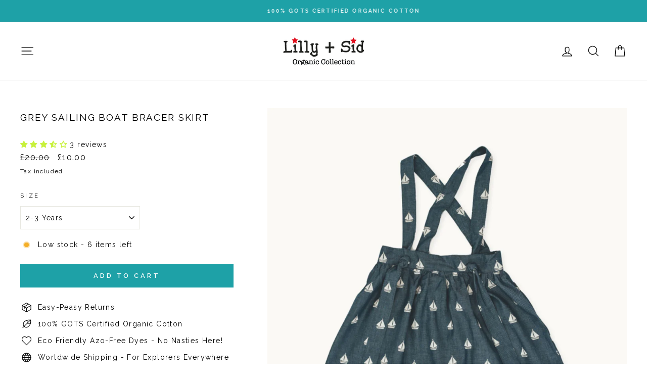

--- FILE ---
content_type: text/css
request_url: https://lillyandsid.com/cdn/shop/t/69/assets/dp.css?v=4213895572487293681752161353
body_size: -623
content:
.background-media-text__inner button {
	background: var(--colorBtnPrimaryLight);
	color: white;
	padding: 11px 20px;
	text-transform: uppercase;
	font-weight: 700;
	transition: background 0.2s ease 0s;
	font-family: var(--typeBasePrimary);
	letter-spacing: 0.3em;
}
.promo-grid__container:has(+ .promo-grid__content a) {
    cursor: pointer;
}
.promo-grid__bg:has(+ .promo-grid__content a) {
    cursor: pointer;
}
.promo-grid__content:has(a) {
  cursor:pointer;
}

--- FILE ---
content_type: application/javascript; charset=utf-8
request_url: https://cdn.intelligems.io/esm/fd7e24fff0b6/bundle.js
body_size: 93109
content:
const __vite__mapDeps=(i,m=__vite__mapDeps,d=(m.f||(m.f=["ig_standard_1745446710313.message-box-widget.1tZUL2Fq.js","ig_standard_1745446710313.emotion-react-jsx-dev-runtime.browser.development.esm.B9xKlQiJ.js","ig_standard_1745446710313.onsite-widget-components.C4MU8Kdm.js","ig_standard_1745446710313.offer-progress-bar-widget.BZsoPxHx.js","ig_standard_1745446710313.quantity-buttons-widget.B6DcIdsx.js","ig_standard_1745446710313.offer.Dcqa1Prr.js","ig_standard_1745446710313.index.DkEolGVV.js","ig_standard_1745446710313.currency.B4WIMCWk.js","ig_standard_1745446710313.index.nxK0bnAZ.js","ig_standard_1745446710313.index.hQqbr8qv.js","ig_standard_1745446710313.styled.CcYmDYJx.js","ig_standard_1745446710313.index.DZ4nDfbR.js","ig_standard_1745446710313.index.CQV8VZHg.js","ig_standard_1745446710313.debug.CuRs4FEY.js","ig_standard_1745446710313.shipping-progress-bar-widget.WnQ07gl6.js"])))=>i.map(i=>d[i]);
var Ti=Object.defineProperty;var Ri=Object.getPrototypeOf;var Pi=Reflect.get;var Ei=ee=>{throw TypeError(ee)};var xi=(ee,$,te)=>$ in ee?Ti(ee,$,{enumerable:!0,configurable:!0,writable:!0,value:te}):ee[$]=te;var de=(ee,$,te)=>xi(ee,typeof $!="symbol"?$+"":$,te),Ii=(ee,$,te)=>$.has(ee)||Ei("Cannot "+te);var Bn=(ee,$,te)=>(Ii(ee,$,"read from private field"),te?te.call(ee):$.get(ee)),mi=(ee,$,te)=>$.has(ee)?Ei("Cannot add the same private member more than once"):$ instanceof WeakSet?$.add(ee):$.set(ee,te),hi=(ee,$,te,re)=>(Ii(ee,$,"write to private field"),re?re.call(ee,te):$.set(ee,te),te);var $n=(ee,$,te)=>Pi(Ri(ee),te,$);function _mergeNamespaces(ee,$){for(var te=0;te<$.length;te++){const re=$[te];if(typeof re!="string"&&!Array.isArray(re)){for(const ne in re)if(ne!=="default"&&!(ne in ee)){const ie=Object.getOwnPropertyDescriptor(re,ne);ie&&Object.defineProperty(ee,ne,ie.get?ie:{enumerable:!0,get:()=>re[ne]})}}}return Object.freeze(Object.defineProperty(ee,Symbol.toStringTag,{value:"Module"}))}/*! js-cookie v3.0.5 | MIT */function assign(ee){for(var $=1;$<arguments.length;$++){var te=arguments[$];for(var re in te)ee[re]=te[re]}return ee}var defaultConverter={read:function(ee){return ee[0]==='"'&&(ee=ee.slice(1,-1)),ee.replace(/(%[\dA-F]{2})+/gi,decodeURIComponent)},write:function(ee){return encodeURIComponent(ee).replace(/%(2[346BF]|3[AC-F]|40|5[BDE]|60|7[BCD])/g,decodeURIComponent)}};function init$5(ee,$){function te(ne,ie,oe){if(!(typeof document>"u")){oe=assign({},$,oe),typeof oe.expires=="number"&&(oe.expires=new Date(Date.now()+oe.expires*864e5)),oe.expires&&(oe.expires=oe.expires.toUTCString()),ne=encodeURIComponent(ne).replace(/%(2[346B]|5E|60|7C)/g,decodeURIComponent).replace(/[()]/g,escape);var ae="";for(var ue in oe)oe[ue]&&(ae+="; "+ue,oe[ue]!==!0&&(ae+="="+oe[ue].split(";")[0]));return document.cookie=ne+"="+ee.write(ie,ne)+ae}}function re(ne){if(!(typeof document>"u"||arguments.length&&!ne)){for(var ie=document.cookie?document.cookie.split("; "):[],oe={},ae=0;ae<ie.length;ae++){var ue=ie[ae].split("="),fe=ue.slice(1).join("=");try{var ge=decodeURIComponent(ue[0]);if(oe[ge]=ee.read(fe,ge),ne===ge)break}catch{}}return ne?oe[ne]:oe}}return Object.create({set:te,get:re,remove:function(ne,ie){te(ne,"",assign({},ie,{expires:-1}))},withAttributes:function(ne){return init$5(this.converter,assign({},this.attributes,ne))},withConverter:function(ne){return init$5(assign({},this.converter,ne),this.attributes)}},{attributes:{value:Object.freeze($)},converter:{value:Object.freeze(ee)}})}var api=init$5(defaultConverter,{path:"/"});const __vite_import_meta_env__={BASE_URL:"https://cdn.intelligems.io/esm/fd7e24fff0b6",DEV:!0,MODE:"prod",PROD:!1,SSR:!1,VITE_API_URL:"https://api.intelligems.io",VITE_APP_URL:"https://app.intelligems.io",VITE_CDN_URL:"https://cdn.intelligems.io",VITE_SENTRY_AUTH_TOKEN:"5f605ec0708048a1ac09fab5b9bea5f6dde6c6b9e0b046118db8bcb36cb52fac",VITE_SENTRY_DSN:"https://10917a18e5234353b4401f7db48fe8e9@o940103.ingest.sentry.io/5889829",VITE_SOURCE_MAP_URL:"https://cdn.intelligems.io",VITE_WEBSOCKET_URL:"wss://ws.intelligems.io"};var define_process_env_default={};const fromProcess=(ee,$)=>typeof import.meta<"u"&&__vite_import_meta_env__&&Object.keys(__vite_import_meta_env__).length>0&&__vite_import_meta_env__[ee]?__vite_import_meta_env__[ee]:typeof process<"u"?define_process_env_default[ee]??$:$,shortId=ee=>ee.length>12?ee.split("-").pop()??"":ee,sleep=async ee=>new Promise($=>{setTimeout($,ee)}),hexToRgbA=(ee,$=1)=>{let te=ee.replace("#","");te.length===3&&(te=`${te[0]}${te[0]}${te[1]}${te[1]}${te[2]}${te[2]}`);const re=parseInt(te.substring(0,2),16),ne=parseInt(te.substring(2,4),16),ie=parseInt(te.substring(4,6),16);return $>1&&$<=100&&($=$/100),`rgba(${re},${ne},${ie},${$})`};function sortBy(ee,$){return[...ee].sort((te,re)=>te[$]-re[$]),ee}const ensureNumber=ee=>typeof ee=="string"?parseFloat(ee):ee,ensureString=ee=>typeof ee=="number"?ee.toString():ee,getTextColor=ee=>{let $;ee.includes("#")?$=hexToRgbA(ee):$=ee;const te=$.match(/\d+/g);return te?+te[0]*.299+ +te[1]*.587+ +te[2]*.114>186?"#000000":"#FFFFFF":"#000000"},snakeToPascalCase=ee=>ee.split("/").map($=>$.split("_").map(te=>te.charAt(0).toUpperCase()+te.slice(1)).join(" ")).join("/"),camelToSnakeCase=ee=>ee.replace(/([a-z])([A-Z])/g,($,te,re)=>`${te}_${re.toLowerCase()}`).replace(/([A-Z])([a-z]?)/g,($,te,re)=>te&&!re?te.toLowerCase():`_${te.toLowerCase()}${re}`);function capitalizeFirstLetter(ee){return ee?ee.charAt(0).toUpperCase()+ee.slice(1):""}const truncateString=(ee,$)=>ee.length<=$?ee:ee.substring(0,$-3)+"...",stringToBoolean=ee=>{if(ee=ee.toLowerCase(),["y","yes","t","true","on","1"].includes(ee))return!0;if(["n","no","f","false","off","0"].includes(ee))return!1;throw Error(`Invalid truth value ${ee}`)};function sendBeacon(ee,$){if(navigator.sendBeacon)return navigator.sendBeacon(ee,JSON.stringify($))}function generateUUIDv4(){const ee=()=>Math.floor((1+Math.random())*65536).toString(16).substring(1);return ee()+ee()+"-"+ee()+"-4"+ee().substr(0,3)+"-"+(Math.random()*4|8).toString(16)+ee().substr(1,3)+"-"+ee()+ee()+ee()}function leadingDebounce(ee,$){let te=null,re=!0;return(...ie)=>{re&&(ee(...ie),re=!1),te&&clearTimeout(te),te=setTimeout(()=>{re=!0,te=null},$)}}const formatDomain=ee=>{let $=ee.endsWith("/")?ee.substring(0,ee.length-1):ee;return $=$.replace("www.",""),!$.includes("https://")&&$.includes("http://")&&($=$.replace("http://","https://")),$};var commonjsGlobal=typeof globalThis<"u"?globalThis:typeof window<"u"?window:typeof global<"u"?global:typeof self<"u"?self:{};function getDefaultExportFromCjs(ee){return ee&&ee.__esModule&&Object.prototype.hasOwnProperty.call(ee,"default")?ee.default:ee}function getAugmentedNamespace(ee){if(Object.prototype.hasOwnProperty.call(ee,"__esModule"))return ee;var $=ee.default;if(typeof $=="function"){var te=function re(){return this instanceof re?Reflect.construct($,arguments,this.constructor):$.apply(this,arguments)};te.prototype=$.prototype}else te={};return Object.defineProperty(te,"__esModule",{value:!0}),Object.keys(ee).forEach(function(re){var ne=Object.getOwnPropertyDescriptor(ee,re);Object.defineProperty(te,re,ne.get?ne:{enumerable:!0,get:function(){return ee[re]}})}),te}var lodash_clonedeep={exports:{}};lodash_clonedeep.exports;var hasRequiredLodash_clonedeep;function requireLodash_clonedeep(){return hasRequiredLodash_clonedeep||(hasRequiredLodash_clonedeep=1,function(ee,$){var te=200,re="__lodash_hash_undefined__",ne=9007199254740991,ie="[object Arguments]",oe="[object Array]",ae="[object Boolean]",ue="[object Date]",fe="[object Error]",ge="[object Function]",ye="[object GeneratorFunction]",Ie="[object Map]",Ce="[object Number]",Ue="[object Object]",Ne="[object Promise]",qe="[object RegExp]",Re="[object Set]",Te="[object String]",Ve="[object Symbol]",Xe="[object WeakMap]",$e="[object ArrayBuffer]",Le="[object DataView]",He="[object Float32Array]",tt="[object Float64Array]",Pe="[object Int8Array]",Be="[object Int16Array]",Qe="[object Int32Array]",We="[object Uint8Array]",nt="[object Uint8ClampedArray]",gt="[object Uint16Array]",pt="[object Uint32Array]",bt=/[\\^$.*+?()[\]{}|]/g,St=/\w*$/,jt=/^\[object .+?Constructor\]$/,rt=/^(?:0|[1-9]\d*)$/,ze={};ze[ie]=ze[oe]=ze[$e]=ze[Le]=ze[ae]=ze[ue]=ze[He]=ze[tt]=ze[Pe]=ze[Be]=ze[Qe]=ze[Ie]=ze[Ce]=ze[Ue]=ze[qe]=ze[Re]=ze[Te]=ze[Ve]=ze[We]=ze[nt]=ze[gt]=ze[pt]=!0,ze[fe]=ze[ge]=ze[Xe]=!1;var Vt=typeof commonjsGlobal=="object"&&commonjsGlobal&&commonjsGlobal.Object===Object&&commonjsGlobal,Pt=typeof self=="object"&&self&&self.Object===Object&&self,at=Vt||Pt||Function("return this")(),Ot=$&&!$.nodeType&&$,Ft=Ot&&!0&&ee&&!ee.nodeType&&ee,Gt=Ft&&Ft.exports===Ot;function je(le,Ee){return le.set(Ee[0],Ee[1]),le}function Ae(le,Ee){return le.add(Ee),le}function st(le,Ee){for(var we=-1,De=le?le.length:0;++we<De&&Ee(le[we],we,le)!==!1;);return le}function vt(le,Ee){for(var we=-1,De=Ee.length,ft=le.length;++we<De;)le[ft+we]=Ee[we];return le}function it(le,Ee,we,De){for(var ft=-1,wt=le?le.length:0;++ft<wt;)we=Ee(we,le[ft],ft,le);return we}function Ht(le,Ee){for(var we=-1,De=Array(le);++we<le;)De[we]=Ee(we);return De}function lt(le,Ee){return le==null?void 0:le[Ee]}function xt(le){var Ee=!1;if(le!=null&&typeof le.toString!="function")try{Ee=!!(le+"")}catch{}return Ee}function Qt(le){var Ee=-1,we=Array(le.size);return le.forEach(function(De,ft){we[++Ee]=[ft,De]}),we}function qt(le,Ee){return function(we){return le(Ee(we))}}function Jt(le){var Ee=-1,we=Array(le.size);return le.forEach(function(De){we[++Ee]=De}),we}var Cn=Array.prototype,un=Function.prototype,yr=Object.prototype,Nr=at["__core-js_shared__"],Lt=function(){var le=/[^.]+$/.exec(Nr&&Nr.keys&&Nr.keys.IE_PROTO||"");return le?"Symbol(src)_1."+le:""}(),Dr=un.toString,ht=yr.hasOwnProperty,Xt=yr.toString,kr=RegExp("^"+Dr.call(ht).replace(bt,"\\$&").replace(/hasOwnProperty|(function).*?(?=\\\()| for .+?(?=\\\])/g,"$1.*?")+"$"),dn=Gt?at.Buffer:void 0,Fe=at.Symbol,Er=at.Uint8Array,_n=qt(Object.getPrototypeOf,Object),Zt=Object.create,ln=yr.propertyIsEnumerable,fn=Cn.splice,ar=Object.getOwnPropertySymbols,Ur=dn?dn.isBuffer:void 0,Zr=qt(Object.keys,Object),Ir=Hr(at,"DataView"),yt=Hr(at,"Map"),Mt=Hr(at,"Promise"),Vr=Hr(at,"Set"),sr=Hr(at,"WeakMap"),Wt=Hr(Object,"create"),bn=Cr(Ir),gn=Cr(yt),pn=Cr(Mt),Fr=Cr(Vr),cr=Cr(sr),Sr=Fe?Fe.prototype:void 0,Kt=Sr?Sr.valueOf:void 0;function Nt(le){var Ee=-1,we=le?le.length:0;for(this.clear();++Ee<we;){var De=le[Ee];this.set(De[0],De[1])}}function ur(){this.__data__=Wt?Wt(null):{}}function Gr(le){return this.has(le)&&delete this.__data__[le]}function Br(le){var Ee=this.__data__;if(Wt){var we=Ee[le];return we===re?void 0:we}return ht.call(Ee,le)?Ee[le]:void 0}function $r(le){var Ee=this.__data__;return Wt?Ee[le]!==void 0:ht.call(Ee,le)}function en(le,Ee){var we=this.__data__;return we[le]=Wt&&Ee===void 0?re:Ee,this}Nt.prototype.clear=ur,Nt.prototype.delete=Gr,Nt.prototype.get=Br,Nt.prototype.has=$r,Nt.prototype.set=en;function Dt(le){var Ee=-1,we=le?le.length:0;for(this.clear();++Ee<we;){var De=le[Ee];this.set(De[0],De[1])}}function se(){this.__data__=[]}function he(le){var Ee=this.__data__,we=mn(Ee,le);if(we<0)return!1;var De=Ee.length-1;return we==De?Ee.pop():fn.call(Ee,we,1),!0}function ve(le){var Ee=this.__data__,we=mn(Ee,le);return we<0?void 0:Ee[we][1]}function _e(le){return mn(this.__data__,le)>-1}function xe(le,Ee){var we=this.__data__,De=mn(we,le);return De<0?we.push([le,Ee]):we[De][1]=Ee,this}Dt.prototype.clear=se,Dt.prototype.delete=he,Dt.prototype.get=ve,Dt.prototype.has=_e,Dt.prototype.set=xe;function Me(le){var Ee=-1,we=le?le.length:0;for(this.clear();++Ee<we;){var De=le[Ee];this.set(De[0],De[1])}}function Oe(){this.__data__={hash:new Nt,map:new(yt||Dt),string:new Nt}}function Ze(le){return yn(this,le).delete(le)}function Ye(le){return yn(this,le).get(le)}function Je(le){return yn(this,le).has(le)}function Et(le,Ee){return yn(this,le).set(le,Ee),this}Me.prototype.clear=Oe,Me.prototype.delete=Ze,Me.prototype.get=Ye,Me.prototype.has=Je,Me.prototype.set=Et;function Tt(le){this.__data__=new Dt(le)}function kt(){this.__data__=new Dt}function jr(le){return this.__data__.delete(le)}function Bt(le){return this.__data__.get(le)}function er(le){return this.__data__.has(le)}function jn(le,Ee){var we=this.__data__;if(we instanceof Dt){var De=we.__data__;if(!yt||De.length<te-1)return De.push([le,Ee]),this;we=this.__data__=new Me(De)}return we.set(le,Ee),this}Tt.prototype.clear=kt,Tt.prototype.delete=jr,Tt.prototype.get=Bt,Tt.prototype.has=er,Tt.prototype.set=jn;function Hn(le,Ee){var we=dr(le)||ui(le)?Ht(le.length,String):[],De=we.length,ft=!!De;for(var wt in le)ht.call(le,wt)&&!(ft&&(wt=="length"||ai(wt,De)))&&we.push(wt);return we}function On(le,Ee,we){var De=le[Ee];(!(ht.call(le,Ee)&&tn(De,we))||we===void 0&&!(Ee in le))&&(le[Ee]=we)}function mn(le,Ee){for(var we=le.length;we--;)if(tn(le[we][0],Ee))return we;return-1}function qn(le,Ee){return le&&Mn(Ee,In(Ee),le)}function vr(le,Ee,we,De,ft,wt,Ct){var _t;if(De&&(_t=wt?De(le,ft,wt,Ct):De(le)),_t!==void 0)return _t;if(!En(le))return le;var Vn=dr(le);if(Vn){if(_t=ni(le),!Ee)return Rn(le,_t)}else{var _r=wr(le),Sn=_r==ge||_r==ye;if(kn(le))return Qn(le,Ee);if(_r==Ue||_r==ie||Sn&&!wt){if(xt(le))return wt?le:{};if(_t=ii(Sn?{}:le),!Ee)return ti(le,qn(_t,le))}else{if(!ze[_r])return wt?le:{};_t=oi(le,_r,vr,Ee)}}Ct||(Ct=new Tt);var nn=Ct.get(le);if(nn)return nn;if(Ct.set(le,_t),!Vn)var on=we?ri(le):In(le);return st(on||le,function(an,vn){on&&(vn=an,an=le[vn]),On(_t,vn,vr(an,Ee,we,De,vn,le,Ct))}),_t}function Wn(le){return En(le)?Zt(le):{}}function Kn(le,Ee,we){var De=Ee(le);return dr(le)?De:vt(De,we(le))}function tr(le){return Xt.call(le)}function zn(le){if(!En(le)||si(le))return!1;var Ee=rn(le)||xt(le)?kr:jt;return Ee.test(Cr(le))}function Yn(le){if(!Pn(le))return Zr(le);var Ee=[];for(var we in Object(le))ht.call(le,we)&&we!="constructor"&&Ee.push(we);return Ee}function Qn(le,Ee){if(Ee)return le.slice();var we=new le.constructor(le.length);return le.copy(we),we}function Tn(le){var Ee=new le.constructor(le.byteLength);return new Er(Ee).set(new Er(le)),Ee}function Jn(le,Ee){var we=Ee?Tn(le.buffer):le.buffer;return new le.constructor(we,le.byteOffset,le.byteLength)}function Xn(le,Ee,we){var De=Ee?we(Qt(le),!0):Qt(le);return it(De,je,new le.constructor)}function hn(le){var Ee=new le.constructor(le.source,St.exec(le));return Ee.lastIndex=le.lastIndex,Ee}function Ln(le,Ee,we){var De=Ee?we(Jt(le),!0):Jt(le);return it(De,Ae,new le.constructor)}function Zn(le){return Kt?Object(Kt.call(le)):{}}function ei(le,Ee){var we=Ee?Tn(le.buffer):le.buffer;return new le.constructor(we,le.byteOffset,le.length)}function Rn(le,Ee){var we=-1,De=le.length;for(Ee||(Ee=Array(De));++we<De;)Ee[we]=le[we];return Ee}function Mn(le,Ee,we,De){we||(we={});for(var ft=-1,wt=Ee.length;++ft<wt;){var Ct=Ee[ft],_t=void 0;On(we,Ct,_t===void 0?le[Ct]:_t)}return we}function ti(le,Ee){return Mn(le,Nn(le),Ee)}function ri(le){return Kn(le,In,Nn)}function yn(le,Ee){var we=le.__data__;return Dn(Ee)?we[typeof Ee=="string"?"string":"hash"]:we.map}function Hr(le,Ee){var we=lt(le,Ee);return zn(we)?we:void 0}var Nn=ar?qt(ar,Object):Un,wr=tr;(Ir&&wr(new Ir(new ArrayBuffer(1)))!=Le||yt&&wr(new yt)!=Ie||Mt&&wr(Mt.resolve())!=Ne||Vr&&wr(new Vr)!=Re||sr&&wr(new sr)!=Xe)&&(wr=function(le){var Ee=Xt.call(le),we=Ee==Ue?le.constructor:void 0,De=we?Cr(we):void 0;if(De)switch(De){case bn:return Le;case gn:return Ie;case pn:return Ne;case Fr:return Re;case cr:return Xe}return Ee});function ni(le){var Ee=le.length,we=le.constructor(Ee);return Ee&&typeof le[0]=="string"&&ht.call(le,"index")&&(we.index=le.index,we.input=le.input),we}function ii(le){return typeof le.constructor=="function"&&!Pn(le)?Wn(_n(le)):{}}function oi(le,Ee,we,De){var ft=le.constructor;switch(Ee){case $e:return Tn(le);case ae:case ue:return new ft(+le);case Le:return Jn(le,De);case He:case tt:case Pe:case Be:case Qe:case We:case nt:case gt:case pt:return ei(le,De);case Ie:return Xn(le,De,we);case Ce:case Te:return new ft(le);case qe:return hn(le);case Re:return Ln(le,De,we);case Ve:return Zn(le)}}function ai(le,Ee){return Ee=Ee??ne,!!Ee&&(typeof le=="number"||rt.test(le))&&le>-1&&le%1==0&&le<Ee}function Dn(le){var Ee=typeof le;return Ee=="string"||Ee=="number"||Ee=="symbol"||Ee=="boolean"?le!=="__proto__":le===null}function si(le){return!!Lt&&Lt in le}function Pn(le){var Ee=le&&le.constructor,we=typeof Ee=="function"&&Ee.prototype||yr;return le===we}function Cr(le){if(le!=null){try{return Dr.call(le)}catch{}try{return le+""}catch{}}return""}function ci(le){return vr(le,!0,!0)}function tn(le,Ee){return le===Ee||le!==le&&Ee!==Ee}function ui(le){return di(le)&&ht.call(le,"callee")&&(!ln.call(le,"callee")||Xt.call(le)==ie)}var dr=Array.isArray;function rr(le){return le!=null&&li(le.length)&&!rn(le)}function di(le){return fi(le)&&rr(le)}var kn=Ur||gi;function rn(le){var Ee=En(le)?Xt.call(le):"";return Ee==ge||Ee==ye}function li(le){return typeof le=="number"&&le>-1&&le%1==0&&le<=ne}function En(le){var Ee=typeof le;return!!le&&(Ee=="object"||Ee=="function")}function fi(le){return!!le&&typeof le=="object"}function In(le){return rr(le)?Hn(le):Yn(le)}function Un(){return[]}function gi(){return!1}ee.exports=ci}(lodash_clonedeep,lodash_clonedeep.exports)),lodash_clonedeep.exports}var lodash_clonedeepExports=requireLodash_clonedeep();const cloneDeep=getDefaultExportFromCjs(lodash_clonedeepExports),groupRounder=ee=>{const $=cloneDeep(ee);let te=0,re=0;for(let ne=0;ne<$.length;ne++){const ie=$[ne];let oe=ie.percentage;oe+=te;const ae=Math.round(oe);te=oe-ae,ie.percentage=ae,re+=ae}for(let ne=$.length-1;ne>=0;ne--){const ie=$[ne],oe=re-100;if(oe===0)break;if(ie.percentage===0)continue;const ae=Math.min(ie.percentage,oe);ie.percentage-=ae,re-=ae}return $};function getGaVariationName(ee,$,te){return`IG: ${truncateString(ee,48)} - ${truncateString(te,28)} (${shortId($)})`}const hashByKey=(ee,$)=>{const te={};if(!ee||ee.length===0)return te;if($)for(let re=0;re<ee.length;re++){const ne=ee[re],ie=$(ne);te[ie]=ne}else for(let re=0;re<ee.length;re++){const ne=ee[re];ne.id?te[ne.id]=ne:te[generateUUIDv4()]=ne}return te},hashGroupByKey=(ee,$)=>{const te={};if(!ee||ee.length===0)return te;for(let re=0;re<ee.length;re++){const ne=ee[re],ie=$(ne);ie!==void 0&&(te[ie]?te[ie].push(ne):te[ie]=[ne])}return te};var compilerRuntime={exports:{}},reactCompilerRuntime_development={},react={exports:{}},react_development={exports:{}};react_development.exports;var hasRequiredReact_development;function requireReact_development(){return hasRequiredReact_development||(hasRequiredReact_development=1,function(ee,$){/**
 * @license React
 * react.development.js
 *
 * Copyright (c) Meta Platforms, Inc. and affiliates.
 *
 * This source code is licensed under the MIT license found in the
 * LICENSE file in the root directory of this source tree.
 */(function(){function te(se,he){Object.defineProperty(ie.prototype,se,{get:function(){console.warn("%s(...) is deprecated in plain JavaScript React classes. %s",he[0],he[1])}})}function re(se){return se===null||typeof se!="object"?null:(se=un&&se[un]||se["@@iterator"],typeof se=="function"?se:null)}function ne(se,he){se=(se=se.constructor)&&(se.displayName||se.name)||"ReactClass";var ve=se+"."+he;yr[ve]||(console.error("Can't call %s on a component that is not yet mounted. This is a no-op, but it might indicate a bug in your application. Instead, assign to `this.state` directly or define a `state = {};` class property with the desired state in the %s component.",he,se),yr[ve]=!0)}function ie(se,he,ve){this.props=se,this.context=he,this.refs=Dr,this.updater=ve||Nr}function oe(){}function ae(se,he,ve){this.props=se,this.context=he,this.refs=Dr,this.updater=ve||Nr}function ue(se){return""+se}function fe(se){try{ue(se);var he=!1}catch{he=!0}if(he){he=console;var ve=he.error,_e=typeof Symbol=="function"&&Symbol.toStringTag&&se[Symbol.toStringTag]||se.constructor.name||"Object";return ve.call(he,"The provided key is an unsupported type %s. This value must be coerced to a string before using it here.",_e),ue(se)}}function ge(se){if(se==null)return null;if(typeof se=="function")return se.$$typeof===dn?null:se.displayName||se.name||null;if(typeof se=="string")return se;switch(se){case Ae:return"Fragment";case je:return"Portal";case vt:return"Profiler";case st:return"StrictMode";case xt:return"Suspense";case Qt:return"SuspenseList"}if(typeof se=="object")switch(typeof se.tag=="number"&&console.error("Received an unexpected object in getComponentNameFromType(). This is likely a bug in React. Please file an issue."),se.$$typeof){case Ht:return(se.displayName||"Context")+".Provider";case it:return(se._context.displayName||"Context")+".Consumer";case lt:var he=se.render;return se=se.displayName,se||(se=he.displayName||he.name||"",se=se!==""?"ForwardRef("+se+")":"ForwardRef"),se;case qt:return he=se.displayName||null,he!==null?he:ge(se.type)||"Memo";case Jt:he=se._payload,se=se._init;try{return ge(se(he))}catch{}}return null}function ye(se){return typeof se=="string"||typeof se=="function"||se===Ae||se===vt||se===st||se===xt||se===Qt||se===Cn||typeof se=="object"&&se!==null&&(se.$$typeof===Jt||se.$$typeof===qt||se.$$typeof===Ht||se.$$typeof===it||se.$$typeof===lt||se.$$typeof===_n||se.getModuleId!==void 0)}function Ie(){}function Ce(){if(Zt===0){ln=console.log,fn=console.info,ar=console.warn,Ur=console.error,Zr=console.group,Ir=console.groupCollapsed,yt=console.groupEnd;var se={configurable:!0,enumerable:!0,value:Ie,writable:!0};Object.defineProperties(console,{info:se,log:se,warn:se,error:se,group:se,groupCollapsed:se,groupEnd:se})}Zt++}function Ue(){if(Zt--,Zt===0){var se={configurable:!0,enumerable:!0,writable:!0};Object.defineProperties(console,{log:Lt({},se,{value:ln}),info:Lt({},se,{value:fn}),warn:Lt({},se,{value:ar}),error:Lt({},se,{value:Ur}),group:Lt({},se,{value:Zr}),groupCollapsed:Lt({},se,{value:Ir}),groupEnd:Lt({},se,{value:yt})})}0>Zt&&console.error("disabledDepth fell below zero. This is a bug in React. Please file an issue.")}function Ne(se){if(Mt===void 0)try{throw Error()}catch(ve){var he=ve.stack.trim().match(/\n( *(at )?)/);Mt=he&&he[1]||"",Vr=-1<ve.stack.indexOf(`
    at`)?" (<anonymous>)":-1<ve.stack.indexOf("@")?"@unknown:0:0":""}return`
`+Mt+se+Vr}function qe(se,he){if(!se||sr)return"";var ve=Wt.get(se);if(ve!==void 0)return ve;sr=!0,ve=Error.prepareStackTrace,Error.prepareStackTrace=void 0;var _e=null;_e=Fe.H,Fe.H=null,Ce();try{var xe={DetermineComponentFrameRoot:function(){try{if(he){var kt=function(){throw Error()};if(Object.defineProperty(kt.prototype,"props",{set:function(){throw Error()}}),typeof Reflect=="object"&&Reflect.construct){try{Reflect.construct(kt,[])}catch(Bt){var jr=Bt}Reflect.construct(se,[],kt)}else{try{kt.call()}catch(Bt){jr=Bt}se.call(kt.prototype)}}else{try{throw Error()}catch(Bt){jr=Bt}(kt=se())&&typeof kt.catch=="function"&&kt.catch(function(){})}}catch(Bt){if(Bt&&jr&&typeof Bt.stack=="string")return[Bt.stack,jr.stack]}return[null,null]}};xe.DetermineComponentFrameRoot.displayName="DetermineComponentFrameRoot";var Me=Object.getOwnPropertyDescriptor(xe.DetermineComponentFrameRoot,"name");Me&&Me.configurable&&Object.defineProperty(xe.DetermineComponentFrameRoot,"name",{value:"DetermineComponentFrameRoot"});var Oe=xe.DetermineComponentFrameRoot(),Ze=Oe[0],Ye=Oe[1];if(Ze&&Ye){var Je=Ze.split(`
`),Et=Ye.split(`
`);for(Oe=Me=0;Me<Je.length&&!Je[Me].includes("DetermineComponentFrameRoot");)Me++;for(;Oe<Et.length&&!Et[Oe].includes("DetermineComponentFrameRoot");)Oe++;if(Me===Je.length||Oe===Et.length)for(Me=Je.length-1,Oe=Et.length-1;1<=Me&&0<=Oe&&Je[Me]!==Et[Oe];)Oe--;for(;1<=Me&&0<=Oe;Me--,Oe--)if(Je[Me]!==Et[Oe]){if(Me!==1||Oe!==1)do if(Me--,Oe--,0>Oe||Je[Me]!==Et[Oe]){var Tt=`
`+Je[Me].replace(" at new "," at ");return se.displayName&&Tt.includes("<anonymous>")&&(Tt=Tt.replace("<anonymous>",se.displayName)),typeof se=="function"&&Wt.set(se,Tt),Tt}while(1<=Me&&0<=Oe);break}}}finally{sr=!1,Fe.H=_e,Ue(),Error.prepareStackTrace=ve}return Je=(Je=se?se.displayName||se.name:"")?Ne(Je):"",typeof se=="function"&&Wt.set(se,Je),Je}function Re(se){if(se==null)return"";if(typeof se=="function"){var he=se.prototype;return qe(se,!(!he||!he.isReactComponent))}if(typeof se=="string")return Ne(se);switch(se){case xt:return Ne("Suspense");case Qt:return Ne("SuspenseList")}if(typeof se=="object")switch(se.$$typeof){case lt:return se=qe(se.render,!1),se;case qt:return Re(se.type);case Jt:he=se._payload,se=se._init;try{return Re(se(he))}catch{}}return""}function Te(){var se=Fe.A;return se===null?null:se.getOwner()}function Ve(se){if(Er.call(se,"key")){var he=Object.getOwnPropertyDescriptor(se,"key").get;if(he&&he.isReactWarning)return!1}return se.key!==void 0}function Xe(se,he){function ve(){gn||(gn=!0,console.error("%s: `key` is not a prop. Trying to access it will result in `undefined` being returned. If you need to access the same value within the child component, you should pass it as a different prop. (https://react.dev/link/special-props)",he))}ve.isReactWarning=!0,Object.defineProperty(se,"key",{get:ve,configurable:!0})}function $e(){var se=ge(this.type);return Fr[se]||(Fr[se]=!0,console.error("Accessing element.ref was removed in React 19. ref is now a regular prop. It will be removed from the JSX Element type in a future release.")),se=this.props.ref,se!==void 0?se:null}function Le(se,he,ve,_e,xe,Me){return ve=Me.ref,se={$$typeof:Gt,type:se,key:he,props:Me,_owner:xe},(ve!==void 0?ve:null)!==null?Object.defineProperty(se,"ref",{enumerable:!1,get:$e}):Object.defineProperty(se,"ref",{enumerable:!1,value:null}),se._store={},Object.defineProperty(se._store,"validated",{configurable:!1,enumerable:!1,writable:!0,value:0}),Object.defineProperty(se,"_debugInfo",{configurable:!1,enumerable:!1,writable:!0,value:null}),Object.freeze&&(Object.freeze(se.props),Object.freeze(se)),se}function He(se,he){return he=Le(se.type,he,void 0,void 0,se._owner,se.props),he._store.validated=se._store.validated,he}function tt(se,he){if(typeof se=="object"&&se&&se.$$typeof!==bn){if(kr(se))for(var ve=0;ve<se.length;ve++){var _e=se[ve];Pe(_e)&&Be(_e,he)}else if(Pe(se))se._store&&(se._store.validated=1);else if(ve=re(se),typeof ve=="function"&&ve!==se.entries&&(ve=ve.call(se),ve!==se))for(;!(se=ve.next()).done;)Pe(se.value)&&Be(se.value,he)}}function Pe(se){return typeof se=="object"&&se!==null&&se.$$typeof===Gt}function Be(se,he){if(se._store&&!se._store.validated&&se.key==null&&(se._store.validated=1,he=Qe(he),!cr[he])){cr[he]=!0;var ve="";se&&se._owner!=null&&se._owner!==Te()&&(ve=null,typeof se._owner.tag=="number"?ve=ge(se._owner.type):typeof se._owner.name=="string"&&(ve=se._owner.name),ve=" It was passed a child from "+ve+".");var _e=Fe.getCurrentStack;Fe.getCurrentStack=function(){var xe=Re(se.type);return _e&&(xe+=_e()||""),xe},console.error('Each child in a list should have a unique "key" prop.%s%s See https://react.dev/link/warning-keys for more information.',he,ve),Fe.getCurrentStack=_e}}function Qe(se){var he="",ve=Te();return ve&&(ve=ge(ve.type))&&(he=`

Check the render method of \``+ve+"`."),he||(se=ge(se))&&(he=`

Check the top-level render call using <`+se+">."),he}function We(se){var he={"=":"=0",":":"=2"};return"$"+se.replace(/[=:]/g,function(ve){return he[ve]})}function nt(se,he){return typeof se=="object"&&se!==null&&se.key!=null?(fe(se.key),We(""+se.key)):he.toString(36)}function gt(){}function pt(se){switch(se.status){case"fulfilled":return se.value;case"rejected":throw se.reason;default:switch(typeof se.status=="string"?se.then(gt,gt):(se.status="pending",se.then(function(he){se.status==="pending"&&(se.status="fulfilled",se.value=he)},function(he){se.status==="pending"&&(se.status="rejected",se.reason=he)})),se.status){case"fulfilled":return se.value;case"rejected":throw se.reason}}throw se}function bt(se,he,ve,_e,xe){var Me=typeof se;(Me==="undefined"||Me==="boolean")&&(se=null);var Oe=!1;if(se===null)Oe=!0;else switch(Me){case"bigint":case"string":case"number":Oe=!0;break;case"object":switch(se.$$typeof){case Gt:case je:Oe=!0;break;case Jt:return Oe=se._init,bt(Oe(se._payload),he,ve,_e,xe)}}if(Oe){Oe=se,xe=xe(Oe);var Ze=_e===""?"."+nt(Oe,0):_e;return kr(xe)?(ve="",Ze!=null&&(ve=Ze.replace(Kt,"$&/")+"/"),bt(xe,he,ve,"",function(Je){return Je})):xe!=null&&(Pe(xe)&&(xe.key!=null&&(Oe&&Oe.key===xe.key||fe(xe.key)),ve=He(xe,ve+(xe.key==null||Oe&&Oe.key===xe.key?"":(""+xe.key).replace(Kt,"$&/")+"/")+Ze),_e!==""&&Oe!=null&&Pe(Oe)&&Oe.key==null&&Oe._store&&!Oe._store.validated&&(ve._store.validated=2),xe=ve),he.push(xe)),1}if(Oe=0,Ze=_e===""?".":_e+":",kr(se))for(var Ye=0;Ye<se.length;Ye++)_e=se[Ye],Me=Ze+nt(_e,Ye),Oe+=bt(_e,he,ve,Me,xe);else if(Ye=re(se),typeof Ye=="function")for(Ye===se.entries&&(Sr||console.warn("Using Maps as children is not supported. Use an array of keyed ReactElements instead."),Sr=!0),se=Ye.call(se),Ye=0;!(_e=se.next()).done;)_e=_e.value,Me=Ze+nt(_e,Ye++),Oe+=bt(_e,he,ve,Me,xe);else if(Me==="object"){if(typeof se.then=="function")return bt(pt(se),he,ve,_e,xe);throw he=String(se),Error("Objects are not valid as a React child (found: "+(he==="[object Object]"?"object with keys {"+Object.keys(se).join(", ")+"}":he)+"). If you meant to render a collection of children, use an array instead.")}return Oe}function St(se,he,ve){if(se==null)return se;var _e=[],xe=0;return bt(se,_e,"","",function(Me){return he.call(ve,Me,xe++)}),_e}function jt(se){if(se._status===-1){var he=se._result;he=he(),he.then(function(ve){(se._status===0||se._status===-1)&&(se._status=1,se._result=ve)},function(ve){(se._status===0||se._status===-1)&&(se._status=2,se._result=ve)}),se._status===-1&&(se._status=0,se._result=he)}if(se._status===1)return he=se._result,he===void 0&&console.error(`lazy: Expected the result of a dynamic import() call. Instead received: %s

Your code should look like: 
  const MyComponent = lazy(() => import('./MyComponent'))

Did you accidentally put curly braces around the import?`,he),"default"in he||console.error(`lazy: Expected the result of a dynamic import() call. Instead received: %s

Your code should look like: 
  const MyComponent = lazy(() => import('./MyComponent'))`,he),he.default;throw se._result}function rt(){var se=Fe.H;return se===null&&console.error(`Invalid hook call. Hooks can only be called inside of the body of a function component. This could happen for one of the following reasons:
1. You might have mismatching versions of React and the renderer (such as React DOM)
2. You might be breaking the Rules of Hooks
3. You might have more than one copy of React in the same app
See https://react.dev/link/invalid-hook-call for tips about how to debug and fix this problem.`),se}function ze(){}function Vt(se){if(Gr===null)try{var he=("require"+Math.random()).slice(0,7);Gr=(ee&&ee[he]).call(ee,"timers").setImmediate}catch{Gr=function(_e){ur===!1&&(ur=!0,typeof MessageChannel>"u"&&console.error("This browser does not have a MessageChannel implementation, so enqueuing tasks via await act(async () => ...) will fail. Please file an issue at https://github.com/facebook/react/issues if you encounter this warning."));var xe=new MessageChannel;xe.port1.onmessage=_e,xe.port2.postMessage(void 0)}}return Gr(se)}function Pt(se){return 1<se.length&&typeof AggregateError=="function"?new AggregateError(se):se[0]}function at(se,he){he!==Br-1&&console.error("You seem to have overlapping act() calls, this is not supported. Be sure to await previous act() calls before making a new one. "),Br=he}function Ot(se,he,ve){var _e=Fe.actQueue;if(_e!==null)if(_e.length!==0)try{Ft(_e),Vt(function(){return Ot(se,he,ve)});return}catch(xe){Fe.thrownErrors.push(xe)}else Fe.actQueue=null;0<Fe.thrownErrors.length?(_e=Pt(Fe.thrownErrors),Fe.thrownErrors.length=0,ve(_e)):he(se)}function Ft(se){if(!en){en=!0;var he=0;try{for(;he<se.length;he++){var ve=se[he];do{Fe.didUsePromise=!1;var _e=ve(!1);if(_e!==null){if(Fe.didUsePromise){se[he]=ve,se.splice(0,he);return}ve=_e}else break}while(!0)}se.length=0}catch(xe){se.splice(0,he+1),Fe.thrownErrors.push(xe)}finally{en=!1}}}typeof __REACT_DEVTOOLS_GLOBAL_HOOK__<"u"&&typeof __REACT_DEVTOOLS_GLOBAL_HOOK__.registerInternalModuleStart=="function"&&__REACT_DEVTOOLS_GLOBAL_HOOK__.registerInternalModuleStart(Error());var Gt=Symbol.for("react.transitional.element"),je=Symbol.for("react.portal"),Ae=Symbol.for("react.fragment"),st=Symbol.for("react.strict_mode"),vt=Symbol.for("react.profiler"),it=Symbol.for("react.consumer"),Ht=Symbol.for("react.context"),lt=Symbol.for("react.forward_ref"),xt=Symbol.for("react.suspense"),Qt=Symbol.for("react.suspense_list"),qt=Symbol.for("react.memo"),Jt=Symbol.for("react.lazy"),Cn=Symbol.for("react.offscreen"),un=Symbol.iterator,yr={},Nr={isMounted:function(){return!1},enqueueForceUpdate:function(se){ne(se,"forceUpdate")},enqueueReplaceState:function(se){ne(se,"replaceState")},enqueueSetState:function(se){ne(se,"setState")}},Lt=Object.assign,Dr={};Object.freeze(Dr),ie.prototype.isReactComponent={},ie.prototype.setState=function(se,he){if(typeof se!="object"&&typeof se!="function"&&se!=null)throw Error("takes an object of state variables to update or a function which returns an object of state variables.");this.updater.enqueueSetState(this,se,he,"setState")},ie.prototype.forceUpdate=function(se){this.updater.enqueueForceUpdate(this,se,"forceUpdate")};var ht={isMounted:["isMounted","Instead, make sure to clean up subscriptions and pending requests in componentWillUnmount to prevent memory leaks."],replaceState:["replaceState","Refactor your code to use setState instead (see https://github.com/facebook/react/issues/3236)."]},Xt;for(Xt in ht)ht.hasOwnProperty(Xt)&&te(Xt,ht[Xt]);oe.prototype=ie.prototype,ht=ae.prototype=new oe,ht.constructor=ae,Lt(ht,ie.prototype),ht.isPureReactComponent=!0;var kr=Array.isArray,dn=Symbol.for("react.client.reference"),Fe={H:null,A:null,T:null,S:null,actQueue:null,isBatchingLegacy:!1,didScheduleLegacyUpdate:!1,didUsePromise:!1,thrownErrors:[],getCurrentStack:null},Er=Object.prototype.hasOwnProperty,_n=Symbol.for("react.client.reference"),Zt=0,ln,fn,ar,Ur,Zr,Ir,yt;Ie.__reactDisabledLog=!0;var Mt,Vr,sr=!1,Wt=new(typeof WeakMap=="function"?WeakMap:Map),bn=Symbol.for("react.client.reference"),gn,pn,Fr={},cr={},Sr=!1,Kt=/\/+/g,Nt=typeof reportError=="function"?reportError:function(se){if(typeof window=="object"&&typeof window.ErrorEvent=="function"){var he=new window.ErrorEvent("error",{bubbles:!0,cancelable:!0,message:typeof se=="object"&&se!==null&&typeof se.message=="string"?String(se.message):String(se),error:se});if(!window.dispatchEvent(he))return}else if(typeof process=="object"&&typeof process.emit=="function"){process.emit("uncaughtException",se);return}console.error(se)},ur=!1,Gr=null,Br=0,$r=!1,en=!1,Dt=typeof queueMicrotask=="function"?function(se){queueMicrotask(function(){return queueMicrotask(se)})}:Vt;$.Children={map:St,forEach:function(se,he,ve){St(se,function(){he.apply(this,arguments)},ve)},count:function(se){var he=0;return St(se,function(){he++}),he},toArray:function(se){return St(se,function(he){return he})||[]},only:function(se){if(!Pe(se))throw Error("React.Children.only expected to receive a single React element child.");return se}},$.Component=ie,$.Fragment=Ae,$.Profiler=vt,$.PureComponent=ae,$.StrictMode=st,$.Suspense=xt,$.__CLIENT_INTERNALS_DO_NOT_USE_OR_WARN_USERS_THEY_CANNOT_UPGRADE=Fe,$.act=function(se){var he=Fe.actQueue,ve=Br;Br++;var _e=Fe.actQueue=he!==null?he:[],xe=!1;try{var Me=se()}catch(Ye){Fe.thrownErrors.push(Ye)}if(0<Fe.thrownErrors.length)throw at(he,ve),se=Pt(Fe.thrownErrors),Fe.thrownErrors.length=0,se;if(Me!==null&&typeof Me=="object"&&typeof Me.then=="function"){var Oe=Me;return Dt(function(){xe||$r||($r=!0,console.error("You called act(async () => ...) without await. This could lead to unexpected testing behaviour, interleaving multiple act calls and mixing their scopes. You should - await act(async () => ...);"))}),{then:function(Ye,Je){xe=!0,Oe.then(function(Et){if(at(he,ve),ve===0){try{Ft(_e),Vt(function(){return Ot(Et,Ye,Je)})}catch(kt){Fe.thrownErrors.push(kt)}if(0<Fe.thrownErrors.length){var Tt=Pt(Fe.thrownErrors);Fe.thrownErrors.length=0,Je(Tt)}}else Ye(Et)},function(Et){at(he,ve),0<Fe.thrownErrors.length&&(Et=Pt(Fe.thrownErrors),Fe.thrownErrors.length=0),Je(Et)})}}}var Ze=Me;if(at(he,ve),ve===0&&(Ft(_e),_e.length!==0&&Dt(function(){xe||$r||($r=!0,console.error("A component suspended inside an `act` scope, but the `act` call was not awaited. When testing React components that depend on asynchronous data, you must await the result:\n\nawait act(() => ...)"))}),Fe.actQueue=null),0<Fe.thrownErrors.length)throw se=Pt(Fe.thrownErrors),Fe.thrownErrors.length=0,se;return{then:function(Ye,Je){xe=!0,ve===0?(Fe.actQueue=_e,Vt(function(){return Ot(Ze,Ye,Je)})):Ye(Ze)}}},$.cache=function(se){return function(){return se.apply(null,arguments)}},$.cloneElement=function(se,he,ve){if(se==null)throw Error("The argument must be a React element, but you passed "+se+".");var _e=Lt({},se.props),xe=se.key,Me=se._owner;if(he!=null){var Oe;e:{if(Er.call(he,"ref")&&(Oe=Object.getOwnPropertyDescriptor(he,"ref").get)&&Oe.isReactWarning){Oe=!1;break e}Oe=he.ref!==void 0}Oe&&(Me=Te()),Ve(he)&&(fe(he.key),xe=""+he.key);for(Ze in he)!Er.call(he,Ze)||Ze==="key"||Ze==="__self"||Ze==="__source"||Ze==="ref"&&he.ref===void 0||(_e[Ze]=he[Ze])}var Ze=arguments.length-2;if(Ze===1)_e.children=ve;else if(1<Ze){Oe=Array(Ze);for(var Ye=0;Ye<Ze;Ye++)Oe[Ye]=arguments[Ye+2];_e.children=Oe}for(_e=Le(se.type,xe,void 0,void 0,Me,_e),xe=2;xe<arguments.length;xe++)tt(arguments[xe],_e.type);return _e},$.createContext=function(se){return se={$$typeof:Ht,_currentValue:se,_currentValue2:se,_threadCount:0,Provider:null,Consumer:null},se.Provider=se,se.Consumer={$$typeof:it,_context:se},se._currentRenderer=null,se._currentRenderer2=null,se},$.createElement=function(se,he,ve){if(ye(se))for(var _e=2;_e<arguments.length;_e++)tt(arguments[_e],se);else{if(_e="",(se===void 0||typeof se=="object"&&se!==null&&Object.keys(se).length===0)&&(_e+=" You likely forgot to export your component from the file it's defined in, or you might have mixed up default and named imports."),se===null)var xe="null";else kr(se)?xe="array":se!==void 0&&se.$$typeof===Gt?(xe="<"+(ge(se.type)||"Unknown")+" />",_e=" Did you accidentally export a JSX literal instead of a component?"):xe=typeof se;console.error("React.createElement: type is invalid -- expected a string (for built-in components) or a class/function (for composite components) but got: %s.%s",xe,_e)}var Me;if(_e={},xe=null,he!=null)for(Me in pn||!("__self"in he)||"key"in he||(pn=!0,console.warn("Your app (or one of its dependencies) is using an outdated JSX transform. Update to the modern JSX transform for faster performance: https://react.dev/link/new-jsx-transform")),Ve(he)&&(fe(he.key),xe=""+he.key),he)Er.call(he,Me)&&Me!=="key"&&Me!=="__self"&&Me!=="__source"&&(_e[Me]=he[Me]);var Oe=arguments.length-2;if(Oe===1)_e.children=ve;else if(1<Oe){for(var Ze=Array(Oe),Ye=0;Ye<Oe;Ye++)Ze[Ye]=arguments[Ye+2];Object.freeze&&Object.freeze(Ze),_e.children=Ze}if(se&&se.defaultProps)for(Me in Oe=se.defaultProps,Oe)_e[Me]===void 0&&(_e[Me]=Oe[Me]);return xe&&Xe(_e,typeof se=="function"?se.displayName||se.name||"Unknown":se),Le(se,xe,void 0,void 0,Te(),_e)},$.createRef=function(){var se={current:null};return Object.seal(se),se},$.forwardRef=function(se){se!=null&&se.$$typeof===qt?console.error("forwardRef requires a render function but received a `memo` component. Instead of forwardRef(memo(...)), use memo(forwardRef(...))."):typeof se!="function"?console.error("forwardRef requires a render function but was given %s.",se===null?"null":typeof se):se.length!==0&&se.length!==2&&console.error("forwardRef render functions accept exactly two parameters: props and ref. %s",se.length===1?"Did you forget to use the ref parameter?":"Any additional parameter will be undefined."),se!=null&&se.defaultProps!=null&&console.error("forwardRef render functions do not support defaultProps. Did you accidentally pass a React component?");var he={$$typeof:lt,render:se},ve;return Object.defineProperty(he,"displayName",{enumerable:!1,configurable:!0,get:function(){return ve},set:function(_e){ve=_e,se.name||se.displayName||(Object.defineProperty(se,"name",{value:_e}),se.displayName=_e)}}),he},$.isValidElement=Pe,$.lazy=function(se){return{$$typeof:Jt,_payload:{_status:-1,_result:se},_init:jt}},$.memo=function(se,he){ye(se)||console.error("memo: The first argument must be a component. Instead received: %s",se===null?"null":typeof se),he={$$typeof:qt,type:se,compare:he===void 0?null:he};var ve;return Object.defineProperty(he,"displayName",{enumerable:!1,configurable:!0,get:function(){return ve},set:function(_e){ve=_e,se.name||se.displayName||(Object.defineProperty(se,"name",{value:_e}),se.displayName=_e)}}),he},$.startTransition=function(se){var he=Fe.T,ve={};Fe.T=ve,ve._updatedFibers=new Set;try{var _e=se(),xe=Fe.S;xe!==null&&xe(ve,_e),typeof _e=="object"&&_e!==null&&typeof _e.then=="function"&&_e.then(ze,Nt)}catch(Me){Nt(Me)}finally{he===null&&ve._updatedFibers&&(se=ve._updatedFibers.size,ve._updatedFibers.clear(),10<se&&console.warn("Detected a large number of updates inside startTransition. If this is due to a subscription please re-write it to use React provided hooks. Otherwise concurrent mode guarantees are off the table.")),Fe.T=he}},$.unstable_useCacheRefresh=function(){return rt().useCacheRefresh()},$.use=function(se){return rt().use(se)},$.useActionState=function(se,he,ve){return rt().useActionState(se,he,ve)},$.useCallback=function(se,he){return rt().useCallback(se,he)},$.useContext=function(se){var he=rt();return se.$$typeof===it&&console.error("Calling useContext(Context.Consumer) is not supported and will cause bugs. Did you mean to call useContext(Context) instead?"),he.useContext(se)},$.useDebugValue=function(se,he){return rt().useDebugValue(se,he)},$.useDeferredValue=function(se,he){return rt().useDeferredValue(se,he)},$.useEffect=function(se,he){return rt().useEffect(se,he)},$.useId=function(){return rt().useId()},$.useImperativeHandle=function(se,he,ve){return rt().useImperativeHandle(se,he,ve)},$.useInsertionEffect=function(se,he){return rt().useInsertionEffect(se,he)},$.useLayoutEffect=function(se,he){return rt().useLayoutEffect(se,he)},$.useMemo=function(se,he){return rt().useMemo(se,he)},$.useOptimistic=function(se,he){return rt().useOptimistic(se,he)},$.useReducer=function(se,he,ve){return rt().useReducer(se,he,ve)},$.useRef=function(se){return rt().useRef(se)},$.useState=function(se){return rt().useState(se)},$.useSyncExternalStore=function(se,he,ve){return rt().useSyncExternalStore(se,he,ve)},$.useTransition=function(){return rt().useTransition()},$.version="19.0.0",typeof __REACT_DEVTOOLS_GLOBAL_HOOK__<"u"&&typeof __REACT_DEVTOOLS_GLOBAL_HOOK__.registerInternalModuleStop=="function"&&__REACT_DEVTOOLS_GLOBAL_HOOK__.registerInternalModuleStop(Error())})()}(react_development,react_development.exports)),react_development.exports}var hasRequiredReact;function requireReact(){return hasRequiredReact||(hasRequiredReact=1,react.exports=requireReact_development()),react.exports}var hasRequiredReactCompilerRuntime_development;function requireReactCompilerRuntime_development(){if(hasRequiredReactCompilerRuntime_development)return reactCompilerRuntime_development;hasRequiredReactCompilerRuntime_development=1;/**
 * @license React
 * react-compiler-runtime.development.js
 *
 * Copyright (c) Meta Platforms, Inc. and affiliates.
 *
 * This source code is licensed under the MIT license found in the
 * LICENSE file in the root directory of this source tree.
 */return function(){var ee=requireReact().__CLIENT_INTERNALS_DO_NOT_USE_OR_WARN_USERS_THEY_CANNOT_UPGRADE;reactCompilerRuntime_development.c=function($){var te=ee.H;return te===null&&console.error(`Invalid hook call. Hooks can only be called inside of the body of a function component. This could happen for one of the following reasons:
1. You might have mismatching versions of React and the renderer (such as React DOM)
2. You might be breaking the Rules of Hooks
3. You might have more than one copy of React in the same app
See https://react.dev/link/invalid-hook-call for tips about how to debug and fix this problem.`),te.useMemoCache($)}}(),reactCompilerRuntime_development}var hasRequiredCompilerRuntime;function requireCompilerRuntime(){return hasRequiredCompilerRuntime||(hasRequiredCompilerRuntime=1,compilerRuntime.exports=requireReactCompilerRuntime_development()),compilerRuntime.exports}var compilerRuntimeExports=requireCompilerRuntime(),reactExports=requireReact();const React=getDefaultExportFromCjs(reactExports),React$1=_mergeNamespaces({__proto__:null,default:React},[reactExports]);function getShippingTresholdByShippingRateGroups(ee,$){for(const te of ee.shippingRateGroups||[])for(const re of te.rates)if(re.rateType===$&&re.amount)return ensureNumber(re.amount)}function merge(ee,$){const te=JSON.parse(JSON.stringify(ee)),re={merge(ne,ie){if(isMergeable(ne)){const oe=JSON.parse(JSON.stringify(ne));mergeObjects(te,oe,"",ie)}}};return typeof $=="function"?$(re):$&&re.merge($),te}function mergeObjects(ee,$,te,re){for(const[ne,ie]of Object.entries($))if(ie!==void 0){const oe=te+"."+ne;if(isMergeable(ee[ne])&&isMergeable(ie))mergeObjects(ee[ne],ie,oe,re);else if(Array.isArray(ie)){const ae=JSON.parse(JSON.stringify(ie));re===void 0?ee[ne]=ae:ee[ne]=re(ee[ne],ae,oe)}else re===void 0?ee[ne]=ie:ee[ne]=re(ee[ne],ie,oe)}}function isMergeable(ee){return!!(ee&&typeof ee=="object"&&!Array.isArray(ee))}function createShippingProgressBarConfig(ee,$){const{textReplacements:te}=ee.variables;return{widget:ee,breakpoints:[{value:$,label:te.tooltipTemplate,completeText:te.currentUnlockedTemplate??te.allTiersUnlockedTemplate,incompleteText:te.buyMoreTemplate,tooltipEnabled:te.tooltipEnabled,active:{iconId:te.activeIconId,backgroundIconId:te.activeBackgroundIconId},inactive:{iconId:te.inactiveIconId,backgroundIconId:te.inactiveBackgroundIconId},reward:{freeShipping:!0}}]}}const CoreKeys={IG_ID_KEY:"ig-id",IG_FV_KEY:"ig-fv",IG_TOKEN_KEY:"ig-auth-token",IG_PAGE_VIEW_COUNT_KEY:"ig-pv",ID_SIZE:36,ID_PREFIX:"ig",ID_SPACER:"_",ID_COOKIE_DAYS_TO_LIVE:365,DEBUG:fromProcess("NODE_ENV",void 0)==="dev"||fromProcess("NODE_ENV",void 0)==="development"||!1,INTELLIGEMS_TRACK_ENDPOINT:fromProcess("API_URL",void 0)?`${fromProcess("API_URL",void 0)}/v3/track`:"https://api.intelligems.io/v3/track",KLAVIYO_IDS_COOKIE:"ig-klaviyo-ids",GEO_LOCATION_COOKIE:"ig-location"},StateKeys={PREVIEW_KEY:"ig-preview",PREVIEW_VARIATION_ID:"ig-variation",INTEGRATION_KEY:"ig-integration",OPT_KEY:"ig-opt",SS_KEY:"ig-ss",SKIP_REDIRECT_KEY:"ig-skip-redirect",BUILDER_KEY:"ig-builder",BUILDER_MODE_KEY:"ig-builder-mode",WARNINGS_KEY:"ig-warnings",PREVIEW_ALL_TRAFFIC_KEY:"ig-preview-traffic",SESSION_CONFIG_KEY:"ig-config",CHANGES_KEY:"ig-changes",CAMPAIGN_QUERY_PARAM_KEY:"ig-campaign",GEO_LOCATION_COOKIE:"ig-location",KLAVIYO_IDS_COOKIE:"ig-klaviyo-ids",BUILDER_CONTAINER:"ig-container"};var lodash_throttle,hasRequiredLodash_throttle;function requireLodash_throttle(){if(hasRequiredLodash_throttle)return lodash_throttle;hasRequiredLodash_throttle=1;var ee="Expected a function",$=NaN,te="[object Symbol]",re=/^\s+|\s+$/g,ne=/^[-+]0x[0-9a-f]+$/i,ie=/^0b[01]+$/i,oe=/^0o[0-7]+$/i,ae=parseInt,ue=typeof commonjsGlobal=="object"&&commonjsGlobal&&commonjsGlobal.Object===Object&&commonjsGlobal,fe=typeof self=="object"&&self&&self.Object===Object&&self,ge=ue||fe||Function("return this")(),ye=Object.prototype,Ie=ye.toString,Ce=Math.max,Ue=Math.min,Ne=function(){return ge.Date.now()};function qe(Le,He,tt){var Pe,Be,Qe,We,nt,gt,pt=0,bt=!1,St=!1,jt=!0;if(typeof Le!="function")throw new TypeError(ee);He=$e(He)||0,Te(tt)&&(bt=!!tt.leading,St="maxWait"in tt,Qe=St?Ce($e(tt.maxWait)||0,He):Qe,jt="trailing"in tt?!!tt.trailing:jt);function rt(Ae){var st=Pe,vt=Be;return Pe=Be=void 0,pt=Ae,We=Le.apply(vt,st),We}function ze(Ae){return pt=Ae,nt=setTimeout(at,He),bt?rt(Ae):We}function Vt(Ae){var st=Ae-gt,vt=Ae-pt,it=He-st;return St?Ue(it,Qe-vt):it}function Pt(Ae){var st=Ae-gt,vt=Ae-pt;return gt===void 0||st>=He||st<0||St&&vt>=Qe}function at(){var Ae=Ne();if(Pt(Ae))return Ot(Ae);nt=setTimeout(at,Vt(Ae))}function Ot(Ae){return nt=void 0,jt&&Pe?rt(Ae):(Pe=Be=void 0,We)}function Ft(){nt!==void 0&&clearTimeout(nt),pt=0,Pe=gt=Be=nt=void 0}function Gt(){return nt===void 0?We:Ot(Ne())}function je(){var Ae=Ne(),st=Pt(Ae);if(Pe=arguments,Be=this,gt=Ae,st){if(nt===void 0)return ze(gt);if(St)return nt=setTimeout(at,He),rt(gt)}return nt===void 0&&(nt=setTimeout(at,He)),We}return je.cancel=Ft,je.flush=Gt,je}function Re(Le,He,tt){var Pe=!0,Be=!0;if(typeof Le!="function")throw new TypeError(ee);return Te(tt)&&(Pe="leading"in tt?!!tt.leading:Pe,Be="trailing"in tt?!!tt.trailing:Be),qe(Le,He,{leading:Pe,maxWait:He,trailing:Be})}function Te(Le){var He=typeof Le;return!!Le&&(He=="object"||He=="function")}function Ve(Le){return!!Le&&typeof Le=="object"}function Xe(Le){return typeof Le=="symbol"||Ve(Le)&&Ie.call(Le)==te}function $e(Le){if(typeof Le=="number")return Le;if(Xe(Le))return $;if(Te(Le)){var He=typeof Le.valueOf=="function"?Le.valueOf():Le;Le=Te(He)?He+"":He}if(typeof Le!="string")return Le===0?Le:+Le;Le=Le.replace(re,"");var tt=ie.test(Le);return tt||oe.test(Le)?ae(Le.slice(2),tt?2:8):ne.test(Le)?$:+Le}return lodash_throttle=Re,lodash_throttle}var lodash_throttleExports=requireLodash_throttle();const throttle=getDefaultExportFromCjs(lodash_throttleExports),setThrottleTimeout=ee=>fromProcess("NODE_ENV",void 0)==="test"?0:ee;function _getCurrency(){var ee,$,te,re,ne,ie,oe,ae;return((ie=(ne=(re=(te=($=(ee=window==null?void 0:window.Flow)==null?void 0:ee.shopify)==null?void 0:$.cart)==null?void 0:te.shopifyCart)==null?void 0:re.cartData)==null?void 0:ne.attributes)==null?void 0:ie.geo_currency)||api.get("coin-currency")||JSON.parse(api.get("GlobalE_Data")||"{}").currencyCode||((ae=(oe=window==null?void 0:window.Shopify)==null?void 0:oe.currency)==null?void 0:ae.active)||api.get("cart_currency")||!1}const throttledGetCurrency=throttle(_getCurrency,setThrottleTimeout(5),{leading:!0});function _getLocalization(ee){var $,te;return((te=ee&&new Intl.Locale(navigator.language).region||(($=window==null?void 0:window.Shopify)==null?void 0:$.country)||api.get("localization"))==null?void 0:te.toUpperCase())||!1}const throttledGetLocalization=throttle(_getLocalization,setThrottleTimeout(5),{leading:!0});function _getPageViewCount(){return Number(api.get(CoreKeys.IG_PAGE_VIEW_COUNT_KEY)||"0")}const throttledGetPageViewCount=throttle(_getPageViewCount,setThrottleTimeout(50),{leading:!0}),Ut=class Ut{static getParams(){var $;try{return new URLSearchParams(typeof typeof window<"u"&&(($=window==null?void 0:window.location)==null?void 0:$.search)||"")}catch{return new URLSearchParams("")}}static mutateFunc(){typeof process<"u"&&typeof window<"u"&&window.location.search!==Ut.previousSearch&&(Ut.previousSearch=window.location.search,Ut.params=new URLSearchParams(window.location.search))}static init(){var $;Ut.getParams(),($=Ut.observer)==null||$.observe(document,{childList:!0,subtree:!0}),Ut.mutateFunc()}static getItem($){return this.params.get($)}};de(Ut,"params",Ut.getParams()),de(Ut,"previousSearch",""),de(Ut,"debug",!1),de(Ut,"observer",typeof MutationObserver<"u"&&typeof window<"u"?new MutationObserver(function($){Ut.mutateFunc()}):void 0);let IgSearchParams=Ut;const getDeviceType=()=>!navigator||!navigator.userAgent||!navigator.userAgent.length?null:/Mobi|Android|webOS|iPhone|iPad|iPod|BlackBerry|IEMobile|Opera Mini/i.test(navigator.userAgent)?"mobile":"desktop";function mergeProperties(ee,$){const te=ee.properties||{};let re=!1;if($)for(const[ne,ie]of Object.entries($))[te[ne],""].includes(ie)||(te[ne]=ie,re=!0);return{properties:te,modified:re}}function getPreviewVariation(ee,$){if(!(!$||!ee))return $==="default"?ee.find(te=>te.isControl):ee.find(te=>te.id===$)}function initSharedVariation(ee){return{...ee,shippingRateGroups:ee.shippingRateGroups,isExcluded:"isExcluded"in ee?ee.isExcluded:void 0,testExperienceId:"testExperienceId"in ee?ee.testExperienceId??void 0:void 0,onsiteEdits:"onsiteEdits"in ee?ee.onsiteEdits:[],order:"order"in ee?ee.order:0,shortId:shortId(ee.id),offer:void 0}}function getShippingRateAmount$1(ee,$){return getShippingTresholdByShippingRateGroups(ee,$)}function toTrackModel$1(ee){return{id:ee.id,name:ee.name,percentage:ee.percentage,isControl:ee.isControl,order:ee.order,isExcluded:ee.isExcluded}}const variation$1=Object.freeze(Object.defineProperty({__proto__:null,getShippingRateAmount:getShippingRateAmount$1,initSharedVariation,toTrackModel:toTrackModel$1},Symbol.toStringTag,{value:"Module"})),overrideConfigs=[{priority:0,action:"assignVariation",excludeFromAnalytics:!1,filterType:"utm",expression:[{query:{type:"url",key:"igTg",filter:"equals",value:""}}]}],shippingRateGroupsByVariationId={};function initSharedExperience(ee){var re,ne;if("shippingRateGroups"in ee&&((re=ee.shippingRateGroups)!=null&&re.length))for(const ie of ee.shippingRateGroups)((shippingRateGroupsByVariationId&&shippingRateGroupsByVariationId[ie.variationId])??(shippingRateGroupsByVariationId[ie.variationId]=[])).push(ie);const $=ee.variations??[],te="experienceIntegrations"in ee?ee.experienceIntegrations??null:null;return{...ee,name:"name"in ee?ee.name:"",entityType:"experience",testTypes:{hasTestOnsiteInjections:!1,hasTestContentUrl:!1,hasTestContentTheme:!1,hasTestContentTemplate:!1,hasTestContentOnsite:!1,hasTestContentAdvanced:!1,hasTestContent:!1,hasTestShipping:!1,...ee.testTypes},isPreview:ee.isPreview||!1,pausedAtTs:"pausedAtTs"in ee&&ee.pausedAtTs||null,audience:ee.audience?{...ee.audience,filters:(ne=ee.audience)!=null&&ne.filters?[...sortBy(ee.audience.filters,"priority")]:[]}:void 0,variations:$.map(ie=>{const oe=(shippingRateGroupsByVariationId&&shippingRateGroupsByVariationId[ie.id])??[];return initSharedVariation({...ie,shippingRateGroups:oe})}),experiencePageTargeting:ee.experiencePageTargeting?[...ee.experiencePageTargeting.sort((ie,oe)=>{const ae=ie.expression!=null,ue=oe.expression!=null;return ae===ue?ie.order-oe.order:ae?-1:1})]:void 0,experienceProducts:"experienceProducts"in ee?ee.experienceProducts??null:null,currency:"currency"in ee?ee.currency??void 0:void 0,experienceIntegrations:te,widgets:{},foundVariation:null,forceExcludeEntireExperience:!1,isDiscountEnabled:!1,measurementId:"measurementId"in ee&&ee.measurementId||null,hasRedirects:null}}function _setForceExcludeEntireExperiment(ee){const{entity:$,audience:te}=ee;$.forceExcludeEntireExperience=!0,te.permaExclude($.id)}function getControlVariation$1(ee){var $;return(($=ee.variations)==null?void 0:$.find(te=>te.isControl))||null}function getWidget(ee,$){return ee.widgets[$]}function hasWidget$1(ee,$){return ee.widgets[$]!==void 0}function _findStoredVariation(ee,$){const te=$.getHistory(ee.id);return te&&ee.variations?[...ee.variations].find(re=>shortId(re.id)===te||re.name===te):null}function getVariationByIgId(ee,$){const{entity:te}=ee;if($=$??ee.igId,$&&te.variations){let re=0;for(const ne of te.variations)if(re+=ne.percentage,te.igIdHex<re)return ne}return null}function _matchByFilter(ee,$){const{audience:te,params:re,geoLocation:ne}=ee;return te.determineAudienceConditionMatch(re,$,ne)}function _getAudienceMessage(ee,$){var te;return(te=ee.entity.audience)==null?void 0:te.filters.map(re=>{const ne=_matchByFilter(ee,re);return $==="success"?ne.matched?`Audience conditions met by: ${ne.by}`:void 0:`Audience conditions ${ne.matched?"met":"not met"} by: ${ne.by}`}).filter(re=>re).join(". ")}function _determineVariation(ee){const{entity:$,audience:te,preview:re,message:ne,params:ie,redirect:oe}=ee;if(re.isPreviewTraffic&&re.isPreviewIntegration&&re.isPreviewEntity)ne.setIfUndefined({severity:"warning",type:"previewTraffic",message:"You have disabled all exclusion rules during preview."});else if(!te.shouldAssign($.id,$.audience))return ne.setIfUndefined({severity:"error",type:"excluded",message:_getAudienceMessage(ee,"fail")||"You are excluded from this test because you were were previously excluded from this test."}),$.forceExcludeEntireExperience=!0,"noVariationFound";const ae=_determineVariationByFilters(ee,overrideConfigs);if(ae.group)return ne.assign(`You have been forced into ${ae.group.name} by the igTg query param.`),safeRemoveQueryParam("igTg"),ae.group;const ue=_findStoredVariation($,te);if(ue)if(_shouldEvaluateAssignment(ee))te.unassign($.id),te.removeIncludeTimeStamp($.id);else{const ge=_getPreviewVariation(ee),ye=ge??ue;return _isPriceTestElseAssignment(ee,ye)?ne.assign(_getPriceTestElseMessage(ye)):ge&&ne.assign(`You are previewing ${ge.name}`),ye}if($.requiresLink&&ie.get("ig-campaign")!==$.id.slice(-12))return"noVariationFound";if(oe.hasRedirects&&!oe.matchesRedirectCondition)return te.unassign($.id,"redirect"),ne.setIfUndefined({severity:"info",type:"unassigned",message:"You are not assigned until you visit the page to be redirected."}),"noVariationFound";if(!(re.isPreviewTraffic&&re.isPreviewIntegration&&re.isPreviewEntity)){const ge=_determineVariationByFilters(ee);if(ge.group)return ne.setIfUndefined({severity:"success",type:"assigned",message:_getAudienceMessage(ee,"success")}),ge.group;if(ge.reason)return"noVariationFound";const ye=_determineElseVariation(ee);if(ye.group)return ne.setIfUndefined({severity:"success",type:"assigned",message:_getAudienceMessage(ee,"success")}),ye.group;if(ye.reason)return ye.reason==="forceExclude"?ne.setIfUndefined({severity:"error",type:"excluded",message:_getAudienceMessage(ee,"fail")||"You have been excluded from this test because no exclusion rules passed."}):ne.setIfUndefined({severity:"error",type:"unassigned",message:_getAudienceMessage(ee,"fail")||"You are not yet assigned in this test because no exclusion rules passed."}),null}const fe=getVariationByIgId(ee);if(fe){const ge=_getPreviewVariation(ee);return ge?ne.assign(_getPreviewMessage(fe)):ne.setIfUndefined({severity:"info",type:"assigned",message:$.category==="personalization"?"You have been included in the Personalization":`You have been randomly put into ${fe.name}`}),ge??fe}return null}function _getVariation(ee){var ue;const{entity:$,audience:te,preview:re,storage:ne,logger:ie}=ee;if($.forceExcludeEntireExperience&&!re.isPreviewIntegration&&!re.isPreviewTraffic)return null;if(!re.isPreviewIntegration&&$.foundVariation!==null)return $.foundVariation=="noVariationFound"?null:$.foundVariation;const oe=_determineVariation(ee);if($.foundVariation=oe,!oe||oe==="noVariationFound")return ie.info(`${$.constructor.name}/getVariation`,JSON.stringify({finalVariation:oe})),null;const ae=_findStoredVariation($,te);return(!ae||oe.name!==ae.name)&&ne.set(shortId($.id),shortId(oe.id)),(ue=$.audience)!=null&&ue.evaluationFrequency&&!te.getInclusionTimeStamp($.id)&&te.setInclusionTimeStamp($.id),oe}function _unassignUser(ee,$){const{entity:te,audience:re,logger:ne}=ee;return re.unassign(te.id),ne.debug($?"experiment/determineElseVariation":"experiment/determineVariationByFilters","Leaving user unassigned"),{group:null,reason:"unassigned"}}function _determineElseVariation(ee){const{entity:$}=ee;return!$.audience||!$.variations||!$.audience.elseAction?{group:null}:$.audience.elseAction==="assignVariation"&&$.audience.elseVariationId?_determineVariationByAssignElse(ee):$.audience.elseAction==="randomVariation"?_determineVariationByRandomElse(ee):$.audience.elseAction==="experienceExclude"?_determineVariationByExcludeElse(ee):$.audience.elseAction==="experienceUnassigned"?_unassignUser(ee,!0):{group:null}}function _determineVariationByAssignElse(ee){var oe;const{entity:$,storage:te,message:re,logger:ne}=ee,ie=$.variations.find(ae=>{var ue;return ae.id===((ue=$.audience)==null?void 0:ue.elseVariationId)});return ie?(te.setAnalyticsExcluded((oe=$.audience)==null?void 0:oe.elseExcludeFromAnalytics),_isPriceTestElseAssignment(ee,ie)?re.assign(_getPriceTestElseMessage(ie)):re.assign(`You have been put into ${ie.name} because no exclusion rules passed.`),ne.debug("experiment/determineElseVariation",`Forcing into ${ie.name}`),{group:ie}):{group:null}}function _determineVariationByRandomElse(ee){const{message:$,logger:te}=ee,re=getVariationByIgId(ee);return re&&($.assign(`You have been randomly put into ${re.name} because no exclusion rules passed.`),te.debug("experiment/determineElseVariation",`Forcing into ${re.name}`)),{group:re}}function _determineVariationByExcludeElse(ee){var ne;const{entity:$,logger:te,storage:re}=ee;return re.setAnalyticsExcluded((ne=$.audience)==null?void 0:ne.elseExcludeFromAnalytics),_setForceExcludeEntireExperiment(ee),te.debug("experiment/determineElseVariation","Excluding from test"),{group:null,reason:"forceExclude"}}function _determineVariationByFilters(ee,$){var ie;const{entity:te}=ee,re=_determineVariationByIgIdParam(ee);if(re)return{group:re};let ne=$??((ie=te.audience)==null?void 0:ie.filters)??[];ne=sortBy(ne,"priority");for(const oe of ne){const ae=_matchByFilter(ee,oe);if(ae.matched)if(te.variations){if(oe.action==="assignVariation")return _determineVariationByAssignFilter(ee,oe,ae);if(oe.action==="randomVariation")return _determineVariationByRandomFilter(ee,oe,ae);if(oe.action==="experienceExclude")return _determineVariationByExcludeFilter(ee,oe,ae);if(oe.action==="experienceInclude")return _determineVariationByIncludeFilter(ee,oe,ae);if(oe.action==="experienceUnassigned"||oe.action==="leaveUnassigned")return _unassignUser(ee)}else return{group:null}}return{group:null}}function _determineVariationByIgIdParam(ee){const{entity:$,params:te,message:re,logger:ne}=ee,ie=te.get("igId");if($.id!==ie)return null;const oe=getVariationByIgId(ee,ie);return oe&&(re.assign(`You have been forced into ${oe.name} by the 'igTg' query param.`),safeRemoveQueryParam("igTg")),ne.debug("experiment/determineVariationByFilters",`Forcing into ${oe==null?void 0:oe.name} -- igTg Override`),oe}function _determineVariationByAssignFilter(ee,$,te){var ge,ye,Ie;const{entity:re,preview:ne,storage:ie,message:oe,logger:ae,params:ue}=ee;let fe;return(ge=$.expression)!=null&&ge.find(Ce=>{var Ue;return((Ue=Ce.query)==null?void 0:Ue.key)==="igTg"})?fe=(ye=re.variations)==null?void 0:ye.find(Ce=>Ce.id===ue.get("igTg")):fe=(Ie=re.variations)==null?void 0:Ie.find(Ce=>Ce.id===$.variationId),fe?(ne.variationId=fe.id,ie.setAnalyticsExcluded($.excludeFromAnalytics),oe.assign(`You have been put into ${fe.name} ${te.by}.`),ae.debug("experiment/determineVariationByFilters",`Forcing into ${fe.name}`),{group:fe}):{group:null}}function _determineVariationByRandomFilter(ee,$,te){const{message:re,logger:ne}=ee,ie=_getPreviewVariation(ee);if(ie)return re.assign(_getPreviewMessage(ie,te)),{group:ie};{const oe=getVariationByIgId(ee);return oe&&(re.assign(`You have been randomly put into ${oe.name} ${te.by}.`),ne.debug("experiment/determineVariationByFilters",`Forcing into ${oe.name}`)),{group:oe}}}function _determineVariationByExcludeFilter(ee,$,te){var ae;const{entity:re,storage:ne,message:ie,logger:oe}=ee;return ne.setAnalyticsExcluded((ae=re.audience)==null?void 0:ae.elseExcludeFromAnalytics),_setForceExcludeEntireExperiment(ee),ie.set({severity:"error",type:"excluded",message:`You have been excluded from this test ${te.by}.`}),oe.debug("experiment/determineVariationByFilters","Excluding from test"),{group:null,reason:"forceExclude"}}function _determineVariationByIncludeFilter(ee,$,te){const{entity:re,message:ne,logger:ie}=ee;return ne.assign(`You have been included in this personalization ${te.by}.`),ie.debug("experiment/determineVariationByFilters","Including in experience"),{group:re.variations[0]}}function _getPriceTestElseMessage(ee){return`You are excluded from the test and receiving the ${ee.name} pricing`}function _getPreviewMessage(ee,$){const te=$?` (${$.by})`:"";return`You are previewing ${ee.name}${te}.`}function _getPreviewVariation(ee){return getPreviewVariation(ee.entity.variations,ee.preview.variationId)}function _shouldEvaluateAssignment(ee){var re,ne;const{entity:$,audience:te}=ee;return((re=$.audience)==null?void 0:re.evaluationFrequency)&&te.getInclusionTimeStamp($.id)&&!te.isWithinEvaluationTimeSpan($.id,(ne=$.audience)==null?void 0:ne.evaluationFrequency)}function _isPriceTestElseAssignment(ee,$){var ie,oe,ae;const{entity:te,storage:re,preview:ne}=ee;return $.isControl&&re.isAnalyticsExcluded()&&ne.variationId==="default"&&te.category==="experiment"&&te.type==="pricing"&&((ie=te.audience)==null?void 0:ie.elseAction)==="assignVariation"&&((oe=te.audience)==null?void 0:oe.elseVariationId)===$.id&&((ae=te.audience)==null?void 0:ae.elseExcludeFromAnalytics)}function getProductIdFromVariantId$2(ee,$){if(ee.experienceProducts){for(const te of ee.experienceProducts)for(const re of te.variants)if(re.id===$)return te.id}return null}function determineGlobalAudienceExclusionsShared(ee,$,te){const re=$.isExcluded(ee.id),ne=$.isPermaExcluded(ee.id),{expected:ie,found:oe}=$.isExcludedByMarket(ee.audience,te.useBrowserLocale||void 0,te.geoLocation),ae=(te.igPageViewCount||0)<=2;re&&!oe&&ae&&$.unexclude(ee.id);const ue=$.isWholesale(ee.audience);return ne||(oe?te.messages[ee.id]={severity:"error",type:"excluded",message:`You are excluded because your currency/country is ${oe}, which is not ${expectedString(ie)}.`}:ue&&(te.messages[ee.id]={type:"excluded",severity:"error",message:"You are excluded because you are registered as a wholesale customer."})),{trafficExclusion:(re||ne?"Previously Excluded":!1)||oe||ue}}function determineAudienceURLMatch(ee,$){const te=decodeURIComponent(String($.value)).toLowerCase();let re;const ne=ee.replace(/^\/+|\/+$/g,"");try{re=new URL(te).pathname.replace(/^\/+|\/+$/g,"")}catch{re=$.value.replace(/^\/+|\/+$/g,"")}return stringMatchEvaluation({actual:ne,value:re,matchBy:$.filter})}function _determinePageTargetingIncluded(entity){var ee;if(!((ee=entity.experiencePageTargeting)!=null&&ee.length))return!0;const currentUrl=new URL(window.location.href);for(const target of entity.experiencePageTargeting){const expressionMatch=target.expression!=null?determineMatchByExpression(IgSearchParams.params,target.expression,void 0,currentUrl):null;if(expressionMatch!==null&&expressionMatch.matched===!0)return!0;if(target.filterType==="url"){if(determineAudienceURLMatch(currentUrl.pathname,target))return!0}else if(target.filterType==="jsExpression"){let expression=!1;try{expression=!!eval(target.value)}catch{console.error(`[Intelligems] Could not evaluate the targeting expression: ${target.value}`)}if(expression)return expression}}return!1}function createMessageHandler(ee){return{...ee,setIfUndefined:re=>{ee.get()===void 0&&ee.set(re)},assign:re=>{ee.set({type:"assigned",severity:"info",message:re})}}}function createLogHandler(ee){return{debug:($,te)=>ee.logWithFunction("Debug",$,te),info:($,te)=>ee.logWithFunction("Info",$,te)}}const experience=Object.freeze(Object.defineProperty({__proto__:null,_determinePageTargetingIncluded,_getVariation,createLogHandler,createMessageHandler,determineAudienceURLMatch,determineGlobalAudienceExclusionsShared,getControlVariation:getControlVariation$1,getProductIdFromVariantId:getProductIdFromVariantId$2,getVariationByIgId,getWidget,hasWidget:hasWidget$1,initSharedExperience},Symbol.toStringTag,{value:"Module"}));function _getIgLineItemDiscount(ee){if(ee.productVariant){const $=ee.productVariant.variationPrices.find(te=>te.name===ee.variationName);if($!=null&&$.price)if(ee.variations){let te;te=Math.max(...ee.variations.map(ie=>{var ae;const oe=(ae=ee.productVariant.variationPrices.find(ue=>ue.name===ie.name))==null?void 0:ae.price;return oe?typeof oe=="string"?parseFloat(oe):oe:0}));const re=Number(te)-Number($.price);let ne;return ee.includeSubscribeAndSave&&$.subscriptionDiscount?re===0?ne=0:ne=(1-ensureNumber($.subscriptionDiscount)/100)*re:ne=re,ne=ne*100,ee.currencyRate&&(ne/=parseFloat(ee.currencyRate)),ne=ne.toFixed(0),ne==="NaN"?"":ne}else return"";else return""}else return""}function _getIgLineItemPrice(ee){let $=null;const te=ee.productVariant.variationPrices.find(ie=>ie.name===ee.variationName);if(!te)return"";let re=1;const ne=1;if(ee.includeSubscribeAndSave&&(re=1-ensureNumber(te.subscriptionDiscount||0)/100),ee.isComparePrice){if(!te.compareAtPrice)return"";$=ensureNumber(te.compareAtPrice)*ne}else $=ensureNumber(te.price)*re*ne;return isNaN($)?"":ensureString($)}const cart=Object.freeze(Object.defineProperty({__proto__:null,_getIgLineItemDiscount,_getIgLineItemPrice},Symbol.toStringTag,{value:"Module"}));function _getExperienceProductById(ee){for(const re of ee.experiences)if(!(ee.experienceTypeProperty&&!Reflect.get(re,ee.experienceTypeProperty))){for(const ne of ee.experienceProducts.filter(ie=>ie.experienceId===re.id)||[])if(ne.id===ee.productId)return{experienceId:re.id,product:ne}}return{experienceId:null,product:null}}function _getExperienceProductVariantById(ee){for(const re of ee.experiences)if(!(ee.experienceTypeProperty&&!Reflect.get(re,ee.experienceTypeProperty)))for(const ne of ee.experienceProducts.filter(ie=>ie.experienceId===re.id)||[]){const ie=ne.variants.find(oe=>oe.id===ee.variantId);if(ie)return{experienceId:re.id,productVariant:ie}}return{experienceId:null,productVariant:null}}function _getExperienceProductVariantByProdId(ee){const te=(ee.maxOrMin??"min")==="min"?getLowestVariantPrice:getHighestVariantPrice,re=null,ne=null;for(const ie of ee.experiences){if(ee.experienceTypeProperty&&!Reflect.get(ie,ee.experienceTypeProperty))continue;const oe=ee.getVariationName(ie.id);if(oe){const ae=te({productId:ee.productId,variationName:oe,products:ee.experienceProducts.filter(ue=>ue.experienceId===ie.id)||[]});if(ae)return{experienceId:ie.id,productVariant:ae}}}return{experienceId:ne,productVariant:re}}function getLowestVariantPrice(ee){let $={price:Number.MAX_VALUE,variant:void 0};for(const te of ee.products)if(te.id===ee.productId)for(const re of te.variants){const ne=re.variationPrices.find(ie=>ie.name===ee.variationName);ne&&ensureNumber(ne.price)<$.price&&($={variant:re,price:ensureNumber(ne.price)})}return $.variant}function getHighestVariantPrice(ee){let $={price:Number.MIN_VALUE,variant:void 0};for(const te of ee.products)if(te.id===ee.productId)for(const re of te.variants){const ne=re.variationPrices.find(ie=>ie.name===ee.variationName);ne&&ensureNumber(ne.price)>$.price&&($={variant:re,price:ensureNumber(ne.price)})}return $.variant}const product=Object.freeze(Object.defineProperty({__proto__:null,_getExperienceProductById,_getExperienceProductVariantById,_getExperienceProductVariantByProdId},Symbol.toStringTag,{value:"Module"}));function shouldExcludeExperienceShared(ee,$,te,re){const ne=te.determinePageTargetingIncluded(ee);if(ee.isPreview&&!re.isPreviewMode)return"Preview Experience";if(!ne)return re.logger.logWithFunction("Debug","shouldExcludeExperiment",`Page Targeting Exclude for ${ee.id}`),re.messages[ee.id]={severity:"error",type:"excludedPage",message:"You are excluded because Page Targeting is enabled and this page does not match any page targeting rules."},"Page Target Exclude";const ie=te.determineGlobalAudienceExclusions(ee,$);return re.isPreviewMode?re.isPreviewAllTrafficMode?(re.messages[ee.id]={severity:"error",message:"",type:"excluded"},!1):ie.trafficExclusion:ee.isPreview?!1:ee.forceExcludeEntireExperience?"Force Exclude Experience":ie.trafficExclusion}const origCookiesRemove=api.remove;api.remove=function(ee,$){SharedIgId.shouldLogExtra()&&SharedIgId.addMessage("Removing cookie: "+ee),origCookiesRemove(ee,$)};const At=class At{constructor(){At._idSet=!1,At._isIdValid=!1}static shouldLogExtra(){var $;return["loohm.myshopify.com","pyfi-store.myshopify.com","freshexoticfruit.myshopify.com","kennectpet.myshopify.com","cajun-pizza.myshopify.com"].includes(($=window==null?void 0:window.Shopify)==null?void 0:$.shop)}static confirm(){this.shouldLogExtra()&&this.addMessage(`Confirming ig-id: cookie ${api.get(CoreKeys.IG_ID_KEY)} ls: ${localStorage.getItem(CoreKeys.IG_ID_KEY)}`)}static addMessage($){window.__igMessages||(window.__igMessages=[]),window.__igMessages.push($)}static getRawIds($){if(this.shouldLogExtra()){const te=api.get(CoreKeys.IG_ID_KEY);this.addMessage(`${$}: cookie ${te}, ls: ${localStorage.getItem(CoreKeys.IG_ID_KEY)}`),this.addMessage(`${$}: allCookies ${document.cookie}`)}}static _isFirstVisit($){if(At.__isFirstVisit!==void 0)return At.__isFirstVisit;let te=api.get("ig-fv");return te||(te=new Date().getTime().toString(),$.setFirstVisit(te)),this.__isFirstVisit=new Date().getTime()-ensureNumber(te)<1e3*this.SECONDS_FOR_FIRST_VISIT_SESSION,this.__isFirstVisit}static validateId($){if(!$)return!1;const te=$.split(CoreKeys.ID_SPACER),re=/^[a-fA-F0-9]+$/g;return te.length===2&&(te[0]===CoreKeys.ID_PREFIX||re.test(te[1]))}static generateId(){return CoreKeys.ID_PREFIX+CoreKeys.ID_SPACER+[...Array(CoreKeys.ID_SIZE)].map(()=>Math.floor(Math.random()*16).toString(16)).join("")}static deterministicNumberFromId($){let te=2166136261;for(let re=0;re<$.length;re++)te^=$.charCodeAt(re),te*=16777619,te>>>=0;return te}static get id(){throw Error("This method must be implemented in the child class")}static getIdForUnitTest(){return At.generateId()}static get idSet(){return At._idSet}static set idSet($){At._idSet=$}static _getId($,te){const re=new URL(window.location.href),ne=re.searchParams.get("igId");ne&&te.deleteIgId&&(re.searchParams.delete("igId"),history.replaceState({},"",re.href));const ie=oe=>{try{te.setId(oe),this.idSet=!0,this._isIdValid=!0}catch{te.onError&&te.onError()}finally{te.onFinally&&te.onFinally(oe)}};return!$||!this.validateId($)||ne&&ne!==$?(this.addMessage(`_getId, ${$}, ${$&&this.validateId($),ne&&ne!==$}`),ne&&ne!==$?$=ne:$=this.generateId(),this.addMessage(`Setting IgId: ${$}`),ie($),this.confirm()):this.isCookieSet===null&&(this.isCookieSet=te.isCookieSet(),this.isCookieSet||(this.addMessage(`_getId, cookie not set: ${$}`),ie($),this.confirm()),this.idSet=!0,this._isIdValid=!0),$}};de(At,"_id"),de(At,"_idSet"),de(At,"_isIdValid"),de(At,"isCookieSet",null),de(At,"__isFirstVisit"),de(At,"SECONDS_FOR_FIRST_VISIT_SESSION",30*60);let SharedIgId=At;const searchSites=["360.cn","alice","aol","ar.search.yahoo.com","ask","at.search.yahoo.com","au.search.yahoo.com","auone","avg","babylon","baidu","biglobe","biglobe.co.jp","biglobe.ne.jp","bing","br.search.yahoo.com","ca.search.yahoo.com","centrum.cz","ch.search.yahoo.com","cl.search.yahoo.com","cn.bing.com","bing.com","cnn","co.search.yahoo.com","comcast","conduit","daum","daum.net","de.search.yahoo.com","dk.search.yahoo.com","dogpile","dogpile.com","duckduckgo","ecosia.org","email.seznam.cz","eniro","es.search.yahoo.com","espanol.search.yahoo.com","exalead.com","excite.com","fi.search.yahoo.com","firmy.cz","fr.search.yahoo.com","globo","go.mail.ru","google","google.com","google-play","hk.search.yahoo.com","id.search.yahoo.com","in.search.yahoo.com","incredimail","it.search.yahoo.com","kvasir","lens.google.com","lite.qwant.com","lycos","m.baidu.com","m.naver.com","m.search.naver.com","m.sogou.com","mail.rambler.ru","mail.yandex.ru","malaysia.search.yahoo.com","msn","msn.com","mx.search.yahoo.com","najdi","naver","naver.com","news.google.com","nl.search.yahoo.com","no.search.yahoo.com","ntp.msn.com","nz.search.yahoo.com","onet","onet.pl","pe.search.yahoo.com","ph.search.yahoo.com","pl.search.yahoo.com","play.google.com","qwant","qwant.com","rakuten","rakuten.co.jp","rambler","rambler.ru","se.search.yahoo.com","search-results","search.aol.co.uk","search.aol.com","search.google.com","search.smt.docomo.ne.jp","search.ukr.net","secureurl.ukr.net","seznam","seznam.cz","sg.search.yahoo.com","so.com","sogou","sogou.com","sp-web.search.auone.jp","startsiden","startsiden.no","suche.aol.de","terra","th.search.yahoo.com","tr.search.yahoo.com","tut.by","tw.search.yahoo.com","uk.search.yahoo.com","ukr","us.search.yahoo.com","virgilio","vn.search.yahoo.com","wap.sogou.com","webmaster.yandex.ru","websearch.rakuten.co.jp","yahoo","yahoo.co.jp","yahoo.com","yandex","yandex.by","yandex.com","yandex.com.tr","yandex.fr","yandex.kz","yandex.ru","yandex.ua","yandex.uz","zen.yandex.ru"],shoppingSites=["Google Shopping","IGShopping","aax-us-east.amazon-adsystem.com","aax.amazon-adsystem.com","alibaba","alibaba.com","amazon","amazon.co.uk","amazon.com","apps.shopify.com","checkout.shopify.com","checkout.stripe.com","cr.shopping.naver.com","cr2.shopping.naver.com","ebay","ebay.co.uk","ebay.com","ebay.com.au","ebay.de","etsy","etsy.com","m.alibaba.com","m.shopping.naver.com","mercadolibre","mercadolibre.com","mercadolibre.com.ar","mercadolibre.com.mx","message.alibaba.com","msearch.shopping.naver.com","nl.shopping.net","no.shopping.net","offer.alibaba.com","one.walmart.com","order.shopping.yahoo.co.jp","partners.shopify.com","s3.amazonaws.com","se.shopping.net","shop.app","shopify","shopify.com","shopping.naver.com","shopping.yahoo.co.jp","shopping.yahoo.com","shopzilla","shopzilla.com","simplycodes.com","store.shopping.yahoo.co.jp","stripe","stripe.com","uk.shopping.net","walmart","walmart.com"],socialSites=["43things","43things.com","51.com","5ch.net","Hatena","ImageShack","academia.edu","activerain","activerain.com","activeworlds","activeworlds.com","addthis","addthis.com","airg.ca","allnurses.com","allrecipes.com","alumniclass","alumniclass.com","ameba.jp","ameblo.jp","americantowns","americantowns.com","amp.reddit.com","ancestry.com","anobii","anobii.com","answerbag","answerbag.com","answers.yahoo.com","aolanswers","aolanswers.com","apps.facebook.com","ar.pinterest.com","artstation.com","askubuntu","askubuntu.com","asmallworld.com","athlinks","athlinks.com","away.vk.com","awe.sm","b.hatena.ne.jp","baby-gaga","baby-gaga.com","babyblog.ru","badoo","badoo.com","bebo","bebo.com","beforeitsnews","beforeitsnews.com","bharatstudent","bharatstudent.com","biip.no","biswap.org","bit.ly","blackcareernetwork.com","blackplanet","blackplanet.com","blip.fm","blog.com","blog.feedspot.com","blog.goo.ne.jp","blog.naver.com","blog.yahoo.co.jp","blogg.no","bloggang.com","blogger","blogger.com","blogher","blogher.com","bloglines","bloglines.com","blogs.com","blogsome","blogsome.com","blogspot","blogspot.com","blogster","blogster.com","blurtit","blurtit.com","bookmarks.yahoo.co.jp","bookmarks.yahoo.com","br.pinterest.com","brightkite","brightkite.com","brizzly","brizzly.com","business.facebook.com","buzzfeed","buzzfeed.com","buzznet","buzznet.com","cafe.naver.com","cafemom","cafemom.com","camospace","camospace.com","canalblog.com","care.com","care2","care2.com","caringbridge.org","catster","catster.com","cbnt.io","cellufun","cellufun.com","centerblog.net","chat.zalo.me","chegg.com","chicagonow","chicagonow.com","chiebukuro.yahoo.co.jp","classmates","classmates.com","classquest","classquest.com","co.pinterest.com","cocolog-nifty","cocolog-nifty.com","copainsdavant.linternaute.com","couchsurfing.org","cozycot","cozycot.com","cross.tv","crunchyroll","crunchyroll.com","cyworld","cyworld.com","cz.pinterest.com","d.hatena.ne.jp","dailystrength.org","deluxe.com","deviantart","deviantart.com","dianping","dianping.com","digg","digg.com","diigo","diigo.com","discover.hubpages.com","disqus","disqus.com","dogster","dogster.com","dol2day","dol2day.com","doostang","doostang.com","dopplr","dopplr.com","douban","douban.com","draft.blogger.com","draugiem.lv","drugs-forum","drugs-forum.com","dzone","dzone.com","edublogs.org","elftown","elftown.com","epicurious.com","everforo.com","exblog.jp","extole","extole.com","facebook","facebook.com","faceparty","faceparty.com","fandom.com","fanpop","fanpop.com","fark","fark.com","fb","fb.me","fc2","fc2.com","feedspot","feministing","feministing.com","filmaffinity","filmaffinity.com","flickr","flickr.com","flipboard","flipboard.com","folkdirect","folkdirect.com","foodservice","foodservice.com","forums.androidcentral.com","forums.crackberry.com","forums.imore.com","forums.nexopia.com","forums.webosnation.com","forums.wpcentral.com","fotki","fotki.com","fotolog","fotolog.com","foursquare","foursquare.com","free.facebook.com","friendfeed","friendfeed.com","fruehstueckstreff.org","fubar","fubar.com","gaiaonline","gaiaonline.com","gamerdna","gamerdna.com","gather.com","geni.com","getpocket.com","glassboard","glassboard.com","glassdoor","glassdoor.com","godtube","godtube.com","goldenline.pl","goldstar","goldstar.com","goo.gl","gooblog","goodreads","goodreads.com","google+","googlegroups.com","googleplus","govloop","govloop.com","gowalla","gowalla.com","gree.jp","groups.google.com","gulli.com","gutefrage.net","habbo","habbo.com","hi5","hi5.com","hootsuite","hootsuite.com","houzz","houzz.com","hoverspot","hoverspot.com","hr.com","hu.pinterest.com","hubculture","hubculture.com","hubpages.com","hyves.net","hyves.nl","ibibo","ibibo.com","id.pinterest.com","identi.ca","ig","imageshack.com","imageshack.us","imvu","imvu.com","in.pinterest.com","insanejournal","insanejournal.com","instagram","instagram.com","instapaper","instapaper.com","internations.org","interpals.net","intherooms","intherooms.com","irc-galleria.net","is.gd","italki","italki.com","jammerdirect","jammerdirect.com","jappy.com","jappy.de","kaboodle.com","kakao","kakao.com","kakaocorp.com","kaneva","kaneva.com","kin.naver.com","l.facebook.com","l.instagram.com","l.messenger.com","last.fm","librarything","librarything.com","lifestream.aol.com","line","line.me","linkedin","linkedin.com","listal","listal.com","listography","listography.com","livedoor.com","livedoorblog","livejournal","livejournal.com","lm.facebook.com","lnkd.in","m.blog.naver.com","m.cafe.naver.com","m.facebook.com","m.kin.naver.com","m.vk.com","m.yelp.com","mbga.jp","medium.com","meetin.org","meetup","meetup.com","meinvz.net","meneame.net","menuism.com","messages.google.com","messages.yahoo.co.jp","messenger","messenger.com","mix.com","mixi.jp","mobile.facebook.com","mocospace","mocospace.com","mouthshut","mouthshut.com","movabletype","movabletype.com","mubi","mubi.com","my.opera.com","myanimelist.net","myheritage","myheritage.com","mylife","mylife.com","mymodernmet","mymodernmet.com","myspace","myspace.com","netvibes","netvibes.com","news.ycombinator.com","newsshowcase","nexopia","ngopost.org","niconico","nicovideo.jp","nightlifelink","nightlifelink.com","ning","ning.com","nl.pinterest.com","odnoklassniki.ru","odnoklassniki.ua","okwave.jp","old.reddit.com","oneworldgroup.org","onstartups","onstartups.com","opendiary","opendiary.com","oshiete.goo.ne.jp","out.reddit.com","over-blog.com","overblog.com","paper.li","partyflock.nl","photobucket","photobucket.com","pinboard","pinboard.in","pingsta","pingsta.com","pinterest","pinterest.at","pinterest.ca","pinterest.ch","pinterest.cl","pinterest.co.kr","pinterest.co.uk","pinterest.com","pinterest.com.au","pinterest.com.mx","pinterest.de","pinterest.es","pinterest.fr","pinterest.it","pinterest.jp","pinterest.nz","pinterest.ph","pinterest.pt","pinterest.ru","pinterest.se","pixiv.net","pl.pinterest.com","playahead.se","plurk","plurk.com","plus.google.com","plus.url.google.com","pocket.co","posterous","posterous.com","pro.homeadvisor.com","pulse.yahoo.com","qapacity","qapacity.com","quechup","quechup.com","quora","quora.com","qzone.qq.com","ravelry","ravelry.com","reddit","reddit.com","redux","redux.com","renren","renren.com","researchgate.net","reunion","reunion.com","reverbnation","reverbnation.com","rtl.de","ryze","ryze.com","salespider","salespider.com","scoop.it","screenrant","screenrant.com","scribd","scribd.com","scvngr","scvngr.com","secondlife","secondlife.com","serverfault","serverfault.com","shareit","sharethis","sharethis.com","shvoong.com","sites.google.com","skype","skyrock","skyrock.com","slashdot.org","slideshare.net","smartnews.com","snapchat","snapchat.com","social","sociallife.com.br","socialvibe","socialvibe.com","spaces.live.com","spoke","spoke.com","spruz","spruz.com","ssense.com","stackapps","stackapps.com","stackexchange","stackexchange.com","stackoverflow","stackoverflow.com","stardoll.com","stickam","stickam.com","studivz.net","suomi24.fi","superuser","superuser.com","sweeva","sweeva.com","t.co","t.me","tagged","tagged.com","taggedmail","taggedmail.com","talkbiznow","talkbiznow.com","taringa.net","techmeme","techmeme.com","tencent","tencent.com","tiktok","tiktok.com","tinyurl","tinyurl.com","toolbox","toolbox.com","touch.facebook.com","tr.pinterest.com","travellerspoint","travellerspoint.com","tripadvisor","tripadvisor.com","trombi","trombi.com","trustpilot","tudou","tudou.com","tuenti","tuenti.com","tumblr","tumblr.com","tweetdeck","tweetdeck.com","twitter","twitter.com","twoo.com","typepad","typepad.com","unblog.fr","urbanspoon.com","ushareit.com","ushi.cn","vampirefreaks","vampirefreaks.com","vampirerave","vampirerave.com","vg.no","video.ibm.com","vk.com","vkontakte.ru","wakoopa","wakoopa.com","wattpad","wattpad.com","web.facebook.com","web.skype.com","webshots","webshots.com","wechat","wechat.com","weebly","weebly.com","weibo","weibo.com","wer-weiss-was.de","weread","weread.com","whatsapp","whatsapp.com","wiki.answers.com","wikihow.com","wikitravel.org","woot.com","wordpress","wordpress.com","wordpress.org","xanga","xanga.com","xing","xing.com","yahoo-mbga.jp","yammer","yammer.com","yelp","yelp.co.uk","yelp.com","youroom.in","za.pinterest.com","zalo","zoo.gr","zooppa","zooppa.com"],videoSites=["blog.twitch.tv","crackle","crackle.com","curiositystream","curiositystream.com","d.tube","dailymotion","dailymotion.com","dashboard.twitch.tv","disneyplus","disneyplus.com","fast.wistia.net","help.hulu.com","help.netflix.com","hulu","hulu.com","id.twitch.tv","iq.com","iqiyi","iqiyi.com","jobs.netflix.com","justin.tv","m.twitch.tv","m.youtube.com","music.youtube.com","netflix","netflix.com","player.twitch.tv","player.vimeo.com","ted","ted.com","twitch","twitch.tv","utreon","utreon.com","veoh","veoh.com","viadeo.journaldunet.com","vimeo","vimeo.com","wistia","wistia.com","youku","youku.com","youtube","youtube.com"],shoppingRegex=new RegExp("^(.*(([^a-df-z]|^)shop|shopping).*)$"),targetingRegex=new RegExp("^(.*cp.*|ppc|retargeting|paid.*)$"),videoRegex=new RegExp("^(.*video.*)$");class TrafficSources{constructor(){de(this,"userAgent");de(this,"referrer");de(this,"utmSource");de(this,"utmMedium");de(this,"utmCampaign");de(this,"gclid");de(this,"gad_source");de(this,"fbclid");de(this,"wbraid");de(this,"gbraid");de(this,"ttclid");de(this,"twclid");de(this,"tw_adid");de(this,"_kx");de(this,"inAppBrowser");de(this,"isSocialBrowser");de(this,"isUtmMediumDisplay");de(this,"isUtmMediumSocial");de(this,"isUtmMediumReferral");de(this,"isShoppingReferrer");de(this,"isSocialReferrer");de(this,"isSearchReferrer");de(this,"isVideoReferrer");var te,re,ne,ie,oe,ae,ue,fe,ge,ye,Ie,Ce;this.userAgent=navigator.userAgent.toLowerCase(),this.referrer=document.referrer.length?new URL(document.referrer).hostname.replace("www.",""):"";const $=new URLSearchParams(window.location.search);this.utmSource=((te=$.get("utm_source"))==null?void 0:te.toLowerCase())||"",this.utmMedium=((re=$.get("utm_medium"))==null?void 0:re.toLowerCase())||"",this.utmCampaign=((ne=$.get("utm_campaign"))==null?void 0:ne.toLowerCase())||"",this.gclid=((ie=$.get("gclid"))==null?void 0:ie.toLowerCase())||"",this.gad_source=((oe=$.get("gad_source"))==null?void 0:oe.toLowerCase())||"",this.fbclid=((ae=$.get("fbclid"))==null?void 0:ae.toLowerCase())||"",this.wbraid=((ue=$.get("wbraid"))==null?void 0:ue.toLowerCase())||"",this.gbraid=((fe=$.get("gbraid"))==null?void 0:fe.toLowerCase())||"",this.ttclid=((ge=$.get("ttclid"))==null?void 0:ge.toLowerCase())||"",this._kx=((ye=$.get("_kx"))==null?void 0:ye.toLowerCase())||"",this.twclid=((Ie=$.get("twclid"))==null?void 0:Ie.toLowerCase())||"",this.tw_adid=((Ce=$.get("tw_adid"))==null?void 0:Ce.toLowerCase())||"",this.userAgent.includes("instagram")?this.inAppBrowser="Instagram":this.userAgent.includes("fbav")||this.userAgent.includes("fban")?this.inAppBrowser="Facebook":this.userAgent.includes("musical_ly")?this.inAppBrowser="TikTok":this.inAppBrowser="",this.isSocialBrowser=["Facebook","Instagram"].includes(this.inAppBrowser),this.isUtmMediumDisplay=["display","banner","expandable","interstitial","cpm"].includes(this.utmMedium),this.isUtmMediumSocial=["social","social-network","social-media","sm","social network","social media"].includes(this.utmMedium),this.isUtmMediumReferral=["referral","app","link"].includes(this.utmMedium),this.isShoppingReferrer=shoppingSites.includes(this.referrer)||shoppingSites.includes(this.utmSource),this.isSocialReferrer=socialSites.includes(this.referrer)||socialSites.includes(this.utmSource),this.isSearchReferrer=searchSites.includes(this.referrer)||searchSites.includes(this.utmSource),this.isVideoReferrer=videoSites.includes(this.referrer)||videoSites.includes(this.utmSource)}getSocialAudiences(){const $=[];return this.referrer.includes("facebook")||this.inAppBrowser==="Facebook"||this.utmSource==="facebook"?$.push("Facebook"):this.referrer.includes("instagram")||this.inAppBrowser==="Instagram"||this.utmSource==="instagram"?$.push("Instagram"):this.referrer.includes("twitter")||this.utmSource==="twitter"||this.twclid?$.push("Twitter"):this.referrer.includes("tiktok")||this.inAppBrowser==="TikTok"||this.utmSource==="tiktok"||this.ttclid?$.push("TikTok"):this.referrer.includes("google")||this.utmSource==="google"||this.gclid||this.gad_source||this.wbraid||this.gbraid?$.push("Google"):this.referrer.includes("youtube")||this.utmSource==="youtube"?$.push("Youtube"):this.utmSource==="klaviyo"||this._kx?$.push("Klaviyo"):this.utmSource==="attentive"?$.push("Attentive"):this.utmSource==="postscript"?$.push("Postscript"):this.referrer.includes("linktr.ee")?$.push("Linktree"):this.referrer.length&&$.push("Other"),$}getCommonAudiences(){const $=[];return!this.referrer&&!this.utmMedium&&this.noRelevantQueryParams()?$.push("Direct"):this.isShoppingReferrer||targetingRegex.test(this.utmMedium)&&shoppingRegex.test(this.utmCampaign)?$.push("Paid Shopping"):this.isSearchReferrer&&targetingRegex.test(this.utmMedium)||this.gclid||this.gad_source||this.wbraid||this.gbraid?$.push("Paid Search"):(this.isSocialReferrer||this.isSocialBrowser)&&targetingRegex.test(this.utmMedium)||this.fbclid||this.ttclid||this.twclid||this.tw_adid?$.push("Paid Social"):this.isVideoReferrer&&targetingRegex.test(this.utmMedium)?$.push("Paid Video"):this.isUtmMediumDisplay?$.push("Display"):targetingRegex.test(this.utmMedium)?$.push("Paid Other"):this.isShoppingReferrer||shoppingRegex.test(this.utmCampaign)?$.push("Organic Shopping"):this.isSocialReferrer||this.isSocialBrowser||this.isUtmMediumSocial?$.push("Organic Social"):this.isVideoReferrer||videoRegex.test(this.utmMedium)?$.push("Organic Video"):this.isSearchReferrer||this.utmMedium==="organic"?$.push("Organic Search"):this.isUtmMediumReferral?$.push("Referral"):this.utmMedium==="affiliate"?$.push("Affiliate"):this.utmSource==="sms"||this.utmMedium==="sms"||this.utmMedium==="text"?$.push("SMS"):(["email","e_mail","e-mail","e mail"].includes(this.utmMedium)||["email","e_mail","e-mail","e mail"].includes(this.utmSource)||this._kx)&&$.push("Email"),$}getTrafficSources(){const $=this.getSocialAudiences(),te=this.getCommonAudiences();return[...$,...te]}noRelevantQueryParams(){const $=new Set(["variant","igTg","page","shpxid","shop","view","siteid","token","cart","order","from","search","pb","preview_theme_id","igId","cb"]),te=new URLSearchParams(window.location.search);for(const[re]of te)if(!$.has(re))return!1;return!0}}const MemoizeCache=new Map;function getCache(ee){return MemoizeCache.has(ee)||MemoizeCache.set(ee,new Map),MemoizeCache.get(ee)}function igMemoize(ee,$){return new Proxy(ee,{apply(te,re,ne){const ie=getCache(ee),oe=$?ne.map((fe,ge)=>$[ge](fe)):ne,ae=searchCache(ie,oe);if(ae.value!==searchCache.CACHE_MISS)return ae.value;const ue=te.apply(re,ne);return ae.node.set(oe[oe.length-1],ue),ue},get(te,re,ne){return re==="cache"?getCache(ee):Reflect.get(te,re,ne)}})}function removeMemo(ee,$){if(MemoizeCache.has(ee)){const te=MemoizeCache.get(ee);removeFromCache(te,$||[])}}function updateMemo(ee,$,te){const re=getCache(ee),ne=searchCache(re,$);ne.node.set(ne.key,te)}function clearMemo(ee){MemoizeCache.has(ee)&&MemoizeCache.delete(ee)}function igMemoizeAsync(ee,$){return new Proxy(ee,{async apply(te,re,ne){const ie=getCache(ee),oe=ne,ae=searchCache(ie,oe);if(ae.value!==searchCache.CACHE_MISS)return ae.value;const ue=await te.apply(re,ne);return ae.node.set(oe[oe.length-1],ue),ue},async get(te,re,ne){return re==="cache"?Promise.resolve(getCache(ee)):Reflect.get(te,re,ne)}})}function removeFromCache(ee,$){let te=ee;$.length===0&&($=[void 0]);for(let re=0;re<$.length;re++){const ne=$[re];if(te.has(ne)){if(re===$.length-1){te.delete(ne);return}te=te.get(ne)}}}function searchCache(ee,$){let te=ee;$.length===0&&($=[void 0]);for(let re=0;re<$.length;re++){const ne=$[re];if(te.has(ne)){if(re===$.length-1)return{node:te,value:te.get(ne),key:ne};te=te.get(ne)}else{if(re===$.length-1)return te.set(ne,new Map),{node:te,value:searchCache.CACHE_MISS,key:ne};te.set(ne,new Map),te=te.get(ne)}}return{node:te,value:searchCache.CACHE_MISS}}const CACHE_MISS=Symbol("CACHE_MISS");searchCache.CACHE_MISS=CACHE_MISS;const timeouts=new Map;function debounceWithId(ee,$,te){return function(...re){const ne=function(){timeouts.delete(te)};if(!timeouts.has(te)){const oe=ee.apply(this,re);return timeouts.set(te,oe),setTimeout(ne,$),oe}return timeouts.get(te)}}const _getCookie=ee=>api.get(ee);function _getCookieMemoized(ee){return api.get(ee)}const getCookieMemoized=igMemoize(_getCookieMemoized),getFormattedCurrUrlString=ee=>getDecodedUrl(formatDomainAndPathname(ee.origin,ee.pathname).toLowerCase()),isEncoded=ee=>(ee=ee||"",decodeURIComponent(ee)!==ee),getDecodedUrl=ee=>{for(;isEncoded(ee);)ee=decodeURIComponent(ee);return ee},ensureFullUrl=(ee,$,te)=>{var ie,oe;const re=te??"destinationUrl",ne=ee[re]&&!((ie=ee[re])!=null&&ie.startsWith("/"))?"/":"";if((oe=ee[re])!=null&&oe.includes("."))return formatDomain(`${ee[re]}`);{const ae=window.location.origin;return formatDomain(`${ae}${ne}${ee[re]}`)}},addUrlAttributes=(ee,$,te)=>{for(const ne of ee.queryParams)$.searchParams.set(ne.key,ne.value),ne.key==="discount"&&api.set("discount_code",ne.value);const re=new URL(window.location.href);for(const[ne,ie]of re.searchParams.entries())$.searchParams.has(ne)||$.searchParams.set(ne,ie);return $.hash=re.hash,$},isMatchingPageRedirect=(ee,$)=>{const te=getFormattedCurrUrlString($);if(ee.filter==="contains")return te.includes(ee.originUrl);if(ee.filter==="endsWith")return te.endsWith(ee.originUrl);if(ee.filter==="matchesRegex")try{return new RegExp(ee.originUrl).test(te)}catch{return!1}else{const re=formatDomain(getDecodedUrl(ensureFullUrl(ee,void 0,"originUrl").toLowerCase()));if($.hostname==="localhost"){const ne=new URL(window.location.href),ie=new URL(re);return ie.host=ne.host,te.trim()===ie.href.trim()}else return te.trim()===re.trim()}},getRedirectedFrom=(ee,$)=>ee.filter==="matchesExactly"||ee.filter==="none"?getFormattedCurrUrlString($):ensureFullUrl(ee,void 0,"originUrl"),getDestinationUrl=(ee,$,te,re,ne)=>{const ie=getFormattedCurrUrlString($);return new URL(ee.redirectType==="partialReplacement"&&ee.find&&ee.destinationUrl?ie.replaceAll(ee.find,ee.destinationUrl):ensureFullUrl(ee,te,ne))},getDestinationRedirectUrl=(ee,$,te,re,ne)=>{let ie=getDestinationUrl(ee,$,te,re,ne);return ie=addUrlAttributes(ee,ie),ie},buildQualifyingUrlRedirectMap=(ee,$,te)=>(isMatchingPageRedirect($,te)&&(ee[$.variationId]=[...ee[$.variationId]||[],$]),ee),isActionableRedirect=ee=>ee.redirectType==="partialReplacement"?ee&&ee.destinationUrl!==null&&ee.destinationUrl!==void 0&&!ee.skip&&ee.find:ee&&ee.destinationUrl!==null&&ee.destinationUrl!==void 0&&!ee.skip,formatPathname=ee=>{let $=ee.startsWith("/")?ee.substring(1):ee;return $=$.endsWith("/")?$.substring(0,$.length-1):$,$},ensureHttps=ee=>{let $=ee.startsWith("https://")?ee:ee.replace("http://","https://");return ee.startsWith("https://")||($="https://"+$),$},formatDomainAndPathname=(ee,$)=>{const te=$==="/"?"":"/";return formatDomain(ee)+te+formatPathname($)},scriptRel="modulepreload",assetsURL=function(ee){return"https://cdn.intelligems.io/esm/fd7e24fff0b6/"+ee},seen={},__vitePreload=function ee($,te,re){let ne=Promise.resolve();if(te&&te.length>0){document.getElementsByTagName("link");const oe=document.querySelector("meta[property=csp-nonce]"),ae=(oe==null?void 0:oe.nonce)||(oe==null?void 0:oe.getAttribute("nonce"));ne=Promise.allSettled(te.map(ue=>{if(ue=assetsURL(ue),ue in seen)return;seen[ue]=!0;const fe=ue.endsWith(".css"),ge=fe?'[rel="stylesheet"]':"";if(document.querySelector(`link[href="${ue}"]${ge}`))return;const ye=document.createElement("link");if(ye.rel=fe?"stylesheet":scriptRel,fe||(ye.as="script"),ye.crossOrigin="",ye.href=ue,ae&&ye.setAttribute("nonce",ae),document.head.appendChild(ye),fe)return new Promise((Ie,Ce)=>{ye.addEventListener("load",Ie),ye.addEventListener("error",()=>Ce(new Error(`Unable to preload CSS for ${ue}`)))})}))}function ie(oe){const ae=new Event("vite:preloadError",{cancelable:!0});if(ae.payload=oe,window.dispatchEvent(ae),!ae.defaultPrevented)throw oe}return ne.then(oe=>{for(const ae of oe||[])ae.status==="rejected"&&ie(ae.reason);return $().catch(ie)})},injectStyles=ee=>{const $=document.createElement("style");$.innerHTML=ee,document.head.appendChild($)},safeRemoveQueryParam=ee=>{const $=new URL(window.location.href),te=$.searchParams;te.has(ee)&&(te.delete(ee),window.history.replaceState({},"",$.toString()))},periodRegex=/\./g,getViewQueryParamFromTemplate=ee=>{ee=ee.replace("templates/","");const $=ee.match(periodRegex);let te;return(($==null?void 0:$.length)||0)>1?(te=ee.split(".").slice(1,-1).join("."),te):(te=ee,te.split(".")[0])},expectedString=ee=>{const $=ee.split(","),te=$.length-3;return $.length>3?[...$.slice(0,3),`or ${te} other${te>1?"s":""}`].join(", "):$.join(", ")};function getIdIndex(ee,$){if(ee==null||$==null)throw new Error("Input parameters idHex and entityId must not be null.");const te=ee+$;let re=0;const ne=3432918353,ie=461845907;for(let oe=0;oe<te.length;oe++){let ae=te.charCodeAt(oe);ae=ae*ne&4294967295,ae=ae<<15|ae>>>17,ae=ae*ie&4294967295,re^=ae,re=re<<13|re>>>19,re=re*5+3864292196&4294967295}return re^=te.length,re^=re>>>16,re=re*2246822507&4294967295,re^=re>>>13,re=re*3266489909&4294967295,re^=re>>>16,Math.abs(re)%100}function stringMatchEvaluation(ee){const{actual:$,matchBy:te,value:re}=ee;switch(te){case"equals":return $===re;case"startsWith":return $.startsWith(re);case"endsWith":return $.endsWith(re);case"doesNotEqual":return $!==re;case"doesNotContain":return!$.includes(re);case"doesNotStartWith":return!$.startsWith(re);case"doesNotEndWith":return!$.endsWith(re);case"isNull":return!$;case"isNotNull":return!!$;case"contains":return $.includes(re);case"regex":return new RegExp(re).test($);default:return!1}}function filterEvaluation(ee){const{key:$,value:te,filter:re,type:ne}=ee.node,ie=["cookie","url","utm"].includes(ne)?`${ne} '${$}'`:ne,oe=stringMatchEvaluation({value:te,actual:ee.actual,matchBy:re}),ae={equals:`because ${ie} equals '${te}'`,startsWith:`because ${ie} starts with '${te}'`,endsWith:`because ${ie} ends with '${te}'`,doesNotEqual:`because ${ie} does not equal '${te}'`,doesNotContain:`because ${ie} does not contain '${te}'`,doesNotStartWith:`because ${ie} does not start with '${te}'`,doesNotEndWith:`because ${ie} does not end with '${te}'`,isNull:`because ${ie} does not exist`,isNotNull:`because ${ie} exists`,contains:`because ${ie} contains '${te}'`,regex:`because ${ie} matches the regex '${te}'`},ue=`because ${ie} did not ${re} '${te}'`;return{matched:oe,by:re&&ae[re]||ue}}const isGoogleBot=()=>navigator.userAgent.indexOf("Googlebot")!==-1||navigator.userAgent.indexOf("AdsBot-Google")!==-1||navigator.userAgent.indexOf("Storebot-Google")!==-1;async function waitFor(ee,$,te){if(ee())return $(),Promise.resolve();{const re=Date.now(),ne=(te==null?void 0:te.duration)??200,ie=(te==null?void 0:te.interval)??5;return new Promise(oe=>{const ae=setInterval(()=>{ee()?(clearInterval(ae),$(),oe()):Date.now()-re>ne&&(clearInterval(ae),oe())},ie)})}}function determineMatchByExpression(ee,$,te,re){const ne=[],ie=[];for(const ae of $)if(ae.operator){const ue=ne.pop(),fe=ne.pop();if(ae.operator==="and")ne.push(!!fe&&!!ue);else if(ae.operator==="or")ne.push(!!fe||!!ue);else throw new Error("Invalid operator")}else if(ae.query){let ue={matched:!1,by:"query type not available"};switch(ae.query.type){case"device":ue=determineNodeDeviceConditionMatch(ae.query);break;case"visitor":ue=determineNodeVisitorConditionMatch(ae.query);break;case"urlPath":{re===void 0?ue={matched:!1,by:"url is null"}:ue=determineNodeUrlPathMatch(re,ae.query);break}case"url":case"utm":ue=determineNodeTrafficConfigQueryParamMatch(ee,ae.query);break;case"jsExpression":ue=determineNodeTrafficConfigJsExpression(ae.query);break;case"trafficSource":ue=determineNodeTrafficSourceMatch(ae.query);break;case"country":ue=determineNodeCountryMatch(ae.query,te);break;case"referrer":ue=determineNodeReferrerMatch(ae.query);break;case"cookie":ue=determineNodeCookieMatch(ae.query);break;case"landingPage":ue=determineNodeLandingPageMatch(ae.query);break}ne.push(ue.matched),ie.push(`${ue.matched?"matched":"did not match"} ${ue.by}`)}return{matched:ne[0],by:ie.join(", ")}}function determineNodeDeviceConditionMatch(ee){const $=getDeviceType();return $?{matched:ee.value===$,by:"by the device you are using"}:{matched:!1,by:"device not yet determined"}}function determineNodeVisitorConditionMatch(ee){return ee.value==="any"?{matched:!0,by:"by allowing new and returning visitors"}:SharedIgId.__isFirstVisit===void 0?{matched:!1,by:"undetermined new visitor status"}:ee.value==="new"&&SharedIgId.__isFirstVisit?{matched:!0,by:"by being a new visitor"}:ee.value==="new"&&!SharedIgId.__isFirstVisit?{matched:!1,by:"not being a new visitor"}:ee.value==="returning"&&!SharedIgId.__isFirstVisit?{matched:!0,by:"by being a returning visitor"}:{matched:!1,by:"not being a returning visitor"}}function determineNodeUrlPathMatch(ee,$){const te=ee.pathname.replace(/^\/+|\/+$/g,"");let re;try{const ne=decodeURIComponent(String($.value)).toLowerCase();re=new URL(ne).pathname.replace(/^\/+|\/+$/g,"")}catch{re=$.value.replace(/^\/+|\/+$/g,"")}return filterEvaluation({actual:te,node:{...$,value:re}})}function determineNodeTrafficConfigQueryParamMatch(ee,$){var ie;let te=ee.get($.key);if($.filter==="isNull"&&!te)return{matched:!0,by:`because the '${$.key}' query param is missing`};if(te||(te=""),$.key==="igTg")return{matched:!0,by:"by the igTg query param"};try{te=decodeURIComponent(te).toLowerCase()}catch{te=te.toLowerCase()}const re=((ie=new URLSearchParams("param="+$.value).get("param"))==null?void 0:ie.toLowerCase())||decodeURIComponent(String($.value)).toLowerCase();return filterEvaluation({actual:te,node:{...$,value:re}})}function determineNodeTrafficConfigJsExpression(node){let expression=!1;try{expression=!!eval(node.value)}catch{console.error(`[Intelligems] Could not evaluate the targeting expression: ${node.value}`)}return{matched:expression,by:"because the JavaScript expression returned true"}}function determineNodeTrafficSourceMatch(ee){const te=new TrafficSources().getTrafficSources(),re=ee.value;let ne;if(re==="any")ne={matched:!0,by:"by allowing any traffic source"};else if(re==="All Social")ne={matched:te.includes("Organic Social")||te.includes("Paid Social"),by:`by the traffic source '${re}'`};else if(ee.filter==="doesNotEqual"){if(te.includes(re))return{matched:!1,by:`the traffic source equals '${re}'`};ne={matched:!0,by:`the traffic source does not equal '${re}'`}}else ne={matched:te.includes(re),by:`by the traffic source '${re}'`};return ne}function determineNodeCountryMatch(ee,$){const te=($==null?void 0:$.country)||throttledGetLocalization();if(!te)return{matched:!1,by:"by the country you are in"};const re=ee.value.toLowerCase(),ne=te.toLowerCase();return ee.filter==="equals"?{matched:ne.includes(re),by:`by the country containing '${re.toUpperCase()}'`}:{matched:!ne.includes(re),by:`by the country containing '${re.toUpperCase()}'`}}function determineNodeReferrerMatch(ee){const $=document.referrer,te=ee.value.toLowerCase();return filterEvaluation({node:{...ee,value:te},actual:$})}function determineNodeCookieMatch(ee){const $=_getCookie(ee.key)||"";return filterEvaluation({node:ee,actual:$})}function determineNodeLandingPageMatch(ee){if(document.referrer.includes(window.location.host))return{matched:!1,by:"page not first visited in session."};const $=new URL(window.location.href),te=getFormattedCurrUrlString($),re=ensureHttps(formatDomain(getDecodedUrl(ee.value.toLowerCase())));return filterEvaluation({node:{...ee,value:ee.filter==="regex"||ee.filter==="contains"||ee.filter==="endsWith"?ee.value:re},actual:te})}const ExperienceDirective={EXCLUDED:"_EXCLUDED",UNASSIGNED:"_UNASSIGNED",PERMA_EXCLUDED:"_PERMA_EXCLUDED"};function isExcludedByMarket(ee,$,te){var oe,ae;if(!ee)return{expected:"",issue:"",found:!1};if(ee.excludeCurrency.exclude){const ue=throttledGetCurrency()||!1;if(ue&&(ee!=null&&ee.excludeCurrency.currency)&&!(ee!=null&&ee.excludeCurrency.currency.split(",").includes(ue)))return{expected:ee.excludeCurrency.currency,issue:"currency",found:ue}}const re=(te==null?void 0:te.country)||throttledGetLocalization($),ne=(ae=(oe=ee==null?void 0:ee.excludeCurrency)==null?void 0:oe.country)==null?void 0:ae.split(","),ie=!ee.filters.find(ue=>{var fe;return(fe=ue.expression)==null?void 0:fe.find(ge=>{var ye;return((ye=ge.query)==null?void 0:ye.type)==="country"})});return re&&ne&&(ee!=null&&ee.excludeCurrency.country)&&!ne.includes(re)&&ie?{expected:ne.join(","),issue:"country",found:re}:{expected:"",issue:"",found:!1}}function displayAudienceExpression(ee){const $=[];for(const te of ee)if(te.operator){const re=$.pop(),ne=$.pop();$.push(`${ne} (${te.operator}) ${re}`)}else if(te.query){let re="";te.query.type==="device"?re=`device is ${te.query.value}`:te.query.type==="visitor"?re=`visitor is ${te.query.value}`:te.query.type==="utm"?re=`utm ${te.query.filter} ${te.query.key} ${te.query.value}`:te.query.type==="url"?re=`url ${te.query.filter} ${te.query.key} ${te.query.value}`:te.query.type==="jsExpression"?re=`js expression ${te.query.filter} ${te.query.value}`:te.query.type==="trafficSource"?re=`traffic source ${te.query.filter} ${te.query.value}`:te.query.type==="country"?re=`country ${te.query.filter} ${te.query.value}`:te.query.type==="referrer"?re=`referrer ${te.query.filter} ${te.query.value}`:te.query.type==="cookie"?re=`cookie ${te.query.filter} ${te.query.key} ${te.query.value}`:te.query.type==="landingPage"&&(re=`landing page ${te.query.filter} ${te.query.value}`),$.push(re)}return"("+$.join(", ")+")"}function displayAudienceFilters(ee){const $=ee.expression;if($)return displayAudienceExpression($)}function determineAudienceConditionMatch(ee,$,te){const re=$.expression;return re?determineMatchByExpression(ee,re,te):{matched:!1,by:"no expression found"}}const igEventTypes=["track"],igEventSources=["js_api"];class SharedIgEvents{constructor($,te){de(this,"igEvents");de(this,"useBeacon");this.igEvents=$?this.validateAndReturn($):[],this.useBeacon=navigator.sendBeacon&&te||!1}async sendPendingEvents($){await Promise.all(this.igEvents.map(async te=>this.push(te,$)))}validateAndReturn($){if(!Array.isArray($))return console.warn("'igEvents' is not implemented as an array"),[];const te=[];for(const re of $)if(re.source&&!igEventTypes.includes(re.source)&&console.warn(`${re.source} is not valid event source.`),re.type&&!igEventSources.includes(re.type))console.warn(`${re.type} is not valid event type.`);else if(!re.event)console.warn(`need 'event' parameter for event ${re}`);else try{te.push({type:re.type||"track",event:re.event,properties:re.properties,source:re.source||"js_api"})}catch{console.warn(`${re.properties} not valid JSON`)}return te}static sharedCreateTrackPayloadFromIgEvent($,te,re,ne){return te({variants:re,cartOrCheckoutToken:null,isGoogleBot:!1,eventType:"custom_event",customEvent:$,id:ne})}async push($,te){$.type||($.type="track"),await te($,this.useBeacon)}}const getExperiencesShared=(ee,$,te,re)=>{if(te.getPreviewIfExists()==="true")return[];const ne=new Set;for(const ae of te.exclusionGroups){const ue=$.determineNonEligibleExperiences(ae,re);for(const fe of ue)fe&&ne.add(fe)}const ie=te.getPreviewedEntityState();if(ie){const ae=ee.find(ge=>ge.id===ie);let ue=!1;if(ae&&(ue=te.shouldExcludeExperience(ae),!ue)){const ge=ee.filter(ye=>ye!==ae&&ye.category==="personalization"&&!ye.isPreview&&!te.shouldExcludeExperience(ye));return[ae,...ge]}return ee.filter(ge=>te.shouldExcludeExperience(ge)||ne.has(ge.id)?!1:ge.isPreview?!ue&&ge.id===ie:!0)}const oe=ee.filter(ae=>!(ne.has(ae.id)||te.shouldExcludeExperience(ae)));return oe.length===0&&console.log("No experiences found  if this is unexpected, check exclusion rules"),oe};function buildPriceRegex(ee,$){var te,re;try{const ne=new Intl.NumberFormat(ee,{...$.options}).formatToParts(12345678123e-3),ie=Object.fromEntries(ne.map(({type:ae,value:ue})=>[ae,ue])),oe=`\\d{1,3}(?:[${((te=ie==null?void 0:ie.group)==null?void 0:te.replace(/\s/,"\\s"))||".,"}]?\\d{0,3})*(?:[${((re=ie==null?void 0:ie.decimal)==null?void 0:re.replace(/\s/,"\\s"))||".,"}]?\\d{0,3})?`;return new RegExp(oe,"mu")}catch(ne){return console.warn(ne),new RegExp("\\d{1,3}(?:[.,]?\\d{0,3})*(?:[.,]?\\d{0,3})?","mu")}}const isWindow=ee=>typeof ee=="object"&&ee!==null&&ee===ee.window,ctx=(()=>{try{return isWindow(self)?self:globalThis}catch{return globalThis}})(),deviceModule={options:[],header:typeof window>"u"?[]:[window.navigator.platform,window.navigator.userAgent,window.navigator.appVersion,window.navigator.vendor,window.opera],dataos:[{name:"Windows Phone",value:"Windows Phone",version:"OS"},{name:"Windows",value:"Win",version:"NT"},{name:"iPhone",value:"iPhone",version:"OS"},{name:"iPad",value:"iPad",version:"OS"},{name:"Kindle",value:"Silk",version:"Silk"},{name:"Android",value:"Android",version:"Android"},{name:"PlayBook",value:"PlayBook",version:"OS"},{name:"BlackBerry",value:"BlackBerry",version:"/"},{name:"Macintosh",value:"Mac",version:"OS X"},{name:"Linux",value:"Linux",version:"rv"},{name:"Palm",value:"Palm",version:"PalmOS"}],databrowser:[{name:"Chrome",value:"Chrome",version:"Chrome"},{name:"Firefox",value:"Firefox",version:"Firefox"},{name:"Safari",value:"Safari",version:"Version"},{name:"Internet Explorer",value:"MSIE",version:"MSIE"},{name:"Opera",value:"Opera",version:"Opera"},{name:"BlackBerry",value:"CLDC",version:"CLDC"},{name:"Mozilla",value:"Mozilla",version:"Mozilla"}],init(){const ee=this.header.join(" "),$=this.matchItem(ee,this.dataos),te=this.matchItem(ee,this.databrowser),re=navigator.userAgent;return{os:$,browser:te,agent:ee,useragent:re}},matchItem(ee,$){let te=0,re=0,ne,ie,oe,ae,ue;for(te=0;te<$.length;te+=1)if(ne=new RegExp($[te].value,"i"),oe=ne.test(ee),oe){if(ie=new RegExp($[te].version+"[- /:;]([\\d._]+)","i"),ae=ee.match(ie),ue="",ae&&ae[1]&&(ae=ae[1]),ae)for(ae=ae.split(/[._]+/),re=0;re<ae.length;re+=1)re===0?ue+=ae[re]+".":ue+=ae[re];else ue="0";return{name:$[te].name,version:parseFloat(ue)}}return{name:"unknown",version:0}}};class TrackStatus{}de(TrackStatus,"RAN_TRACK_ONCE",!1),de(TrackStatus,"PAGE_VIEW_UUID",generateUUIDv4());function _buildTrackBody(ee){const{origin:$,hash:te,pathname:re,search:ne,host:ie}=ctx.location,oe=deviceModule.init();let ae=-1;try{ae=ctx.performance.now()}catch{}const ue=ee.documentReferrer??ee.document.referrer;let fe;try{const ge=new URL(ue);fe={origin:ge.origin,host:ge.host,pathname:ge.pathname,search:ge.search,hash:ge.hash,queryParams:Object.fromEntries(new URLSearchParams(ge.search))}}catch{}return{Detail:{eventType:ee.eventType??"page_view",userId:ee.id,variants:ee.newVariation?[]:ee.variants,newVariation:ee.newVariation,version:ee.version,buildId:ee.buildId,initBuildId:ee.initBuildId,preview:ee.preview??!1,eventTimestamp:new Date().toISOString(),performanceNow:ae,referrer:ue,parsedReferrer:fe,storeName:ee.storeName,cartToken:ee.cartOrCheckoutToken,messages:window.__igMessages||[],location:{origin:$,host:ie,pathname:ee.pathnameOverride??re,search:ne,hash:te,queryParams:Object.fromEntries(new URLSearchParams(ne))},geoLocation:ee.geoLocation,device:oe,themeId:ee.themeId,pageView:ee.pageView,inAppInterval:ee.inAppInterval,firstVisitTs:ee.firstVisitTs&&parseInt(ee.firstVisitTs)||void 0,isFirstVisit:ee.isFirstVisit,isGoogleBot:ee.isGoogleBot,currency:ee.currency,country:ee.country,viewedProductPrices:ee.viewedProductPrices,pageViewId:ee.isHeadless?generateUUIDv4():TrackStatus.PAGE_VIEW_UUID,redirect:ee.redirect&&Object.keys(ee.redirect).length?{redirectedFrom:ee.redirect.redirectedFrom,redirectedTo:ee.redirect.redirectedTo,isEmpty:ee.redirect.isEmpty,variationId:ee.redirect.variationId}:void 0,sentDuring:ee.sentDuring,customEvent:ee.customEvent,orgId:ee.orgId,isEsm:ee.isEsm}}}function postExperienceImpressions(ee,$){for(const te of $.gaVariationNames){const re={exp_variant_string:te};$.measurementId&&(re.send_to=$.measurementId),ee(re)}}function trackGa4ClientSide(ee){try{postExperienceImpressions($=>{window.gtag("event","experience_impression",$)},ee)}catch{console.warn("Google Analytics Gtag Failed")}}function trackGa4UsingDataLayer$1(ee){try{postExperienceImpressions($=>{window.dataLayer=window.dataLayer||[],window.dataLayer.push({event:"experience_impression",...$})},ee)}catch{console.warn("Google Analytics Gtag Failed")}}async function trackGa4$1(ee,$,te){let re=0,ne=!1;for(re===0&&(window.dataLayer=window.dataLayer||[],window.dataLayer.push({event:"dl_intelligems_script_loaded"}));!ne&&re<=80;){if(re===0){const ie=api.get("_ga");ie&&(te.logWithFunction("Info","trackGa4","Google Analytics Client ID Found in Cookies"),ie.substring(6))}else typeof window.gtag=="function"&&te.logWithFunction("Info","trackGa4","Gtag Found");typeof window.gtag=="function"&&!ne&&(trackGa4ClientSide({gaVariationNames:$,logger:te,measurementId:ee}),ne=!0),re++,await sleep(250)}}var cjs,hasRequiredCjs;function requireCjs(){if(hasRequiredCjs)return cjs;hasRequiredCjs=1;var ee=function(Te){return $(Te)&&!te(Te)};function $(Re){return!!Re&&typeof Re=="object"}function te(Re){var Te=Object.prototype.toString.call(Re);return Te==="[object RegExp]"||Te==="[object Date]"||ie(Re)}var re=typeof Symbol=="function"&&Symbol.for,ne=re?Symbol.for("react.element"):60103;function ie(Re){return Re.$$typeof===ne}function oe(Re){return Array.isArray(Re)?[]:{}}function ae(Re,Te){return Te.clone!==!1&&Te.isMergeableObject(Re)?Ne(oe(Re),Re,Te):Re}function ue(Re,Te,Ve){return Re.concat(Te).map(function(Xe){return ae(Xe,Ve)})}function fe(Re,Te){if(!Te.customMerge)return Ne;var Ve=Te.customMerge(Re);return typeof Ve=="function"?Ve:Ne}function ge(Re){return Object.getOwnPropertySymbols?Object.getOwnPropertySymbols(Re).filter(function(Te){return Object.propertyIsEnumerable.call(Re,Te)}):[]}function ye(Re){return Object.keys(Re).concat(ge(Re))}function Ie(Re,Te){try{return Te in Re}catch{return!1}}function Ce(Re,Te){return Ie(Re,Te)&&!(Object.hasOwnProperty.call(Re,Te)&&Object.propertyIsEnumerable.call(Re,Te))}function Ue(Re,Te,Ve){var Xe={};return Ve.isMergeableObject(Re)&&ye(Re).forEach(function($e){Xe[$e]=ae(Re[$e],Ve)}),ye(Te).forEach(function($e){Ce(Re,$e)||(Ie(Re,$e)&&Ve.isMergeableObject(Te[$e])?Xe[$e]=fe($e,Ve)(Re[$e],Te[$e],Ve):Xe[$e]=ae(Te[$e],Ve))}),Xe}function Ne(Re,Te,Ve){Ve=Ve||{},Ve.arrayMerge=Ve.arrayMerge||ue,Ve.isMergeableObject=Ve.isMergeableObject||ee,Ve.cloneUnlessOtherwiseSpecified=ae;var Xe=Array.isArray(Te),$e=Array.isArray(Re),Le=Xe===$e;return Le?Xe?Ve.arrayMerge(Re,Te,Ve):Ue(Re,Te,Ve):ae(Te,Ve)}Ne.all=function(Te,Ve){if(!Array.isArray(Te))throw new Error("first argument should be an array");return Te.reduce(function(Xe,$e){return Ne(Xe,$e,Ve)},{})};var qe=Ne;return cjs=qe,cjs}var cjsExports=requireCjs();const deepmerge=getDefaultExportFromCjs(cjsExports);var runes={exports:{}},hasRequiredRunes;function requireRunes(){if(hasRequiredRunes)return runes.exports;hasRequiredRunes=1;const ee=55296,$=56319,te=56320,re=127462,ne=127487,ie=127995,oe=127999,ae=65024,ue=65039,fe=8400,ge=8447,ye=8205,Ie=[776,2359,2359,2367,2367,2984,3007,3021,3633,3635,3648,3657,4352,4449,4520];function Ce(Pe){if(typeof Pe!="string")throw new Error("string cannot be undefined or null");const Be=[];let Qe=0,We=0;for(;Qe<Pe.length;){if(We+=Ue(Qe+We,Pe),Xe(Pe[Qe+We])&&We++,Te(Pe[Qe+We])&&We++,Ve(Pe[Qe+We])&&We++,$e(Pe[Qe+We])){We++;continue}Be.push(Pe.substring(Qe,Qe+We)),Qe+=We,We=0}return Be}function Ue(Pe,Be){const Qe=Be[Pe];if(!Ne(Qe)||Pe===Be.length-1)return 1;const We=Qe+Be[Pe+1];let nt=Be.substring(Pe+2,Pe+5);return qe(We)&&qe(nt)||Re(nt)?4:2}function Ne(Pe){return Pe&&He(Pe[0].charCodeAt(0),ee,$)}function qe(Pe){return He(Le(Pe),re,ne)}function Re(Pe){return He(Le(Pe),ie,oe)}function Te(Pe){return typeof Pe=="string"&&He(Pe.charCodeAt(0),ae,ue)}function Ve(Pe){return typeof Pe=="string"&&He(Pe.charCodeAt(0),fe,ge)}function Xe(Pe){return typeof Pe=="string"&&Ie.indexOf(Pe.charCodeAt(0))!==-1}function $e(Pe){return typeof Pe=="string"&&Pe.charCodeAt(0)===ye}function Le(Pe){const Be=Pe.charCodeAt(0)-ee,Qe=Pe.charCodeAt(1)-te;return(Be<<10)+Qe+65536}function He(Pe,Be,Qe){return Pe>=Be&&Pe<=Qe}function tt(Pe,Be,Qe){const We=Ce(Pe);if(Be===void 0)return Pe;if(Be>=We.length)return"";const nt=We.length-Be;let pt=Be+(Qe===void 0?nt:Qe);return pt>Be+nt&&(pt=void 0),We.slice(Be,pt).join("")}return runes.exports=Ce,runes.exports.substr=tt,runes.exports}var ansiRegex,hasRequiredAnsiRegex;function requireAnsiRegex(){return hasRequiredAnsiRegex||(hasRequiredAnsiRegex=1,ansiRegex=()=>{const ee=["[\\u001B\\u009B][[\\]()#;?]*(?:(?:(?:(?:;[-a-zA-Z\\d\\/#&.:=?%@~_]+)*|[a-zA-Z\\d]+(?:;[a-zA-Z\\d]*)*)?\\u0007)","(?:(?:\\d{1,4}(?:;\\d{0,4})*)?[\\dA-PRZcf-ntqry=><~]))"].join("|");return new RegExp(ee,"g")}),ansiRegex}var stripAnsi,hasRequiredStripAnsi;function requireStripAnsi(){if(hasRequiredStripAnsi)return stripAnsi;hasRequiredStripAnsi=1;const ee=requireAnsiRegex();return stripAnsi=$=>typeof $=="string"?$.replace(ee(),""):$,stripAnsi}var astralRegex,hasRequiredAstralRegex;function requireAstralRegex(){if(hasRequiredAstralRegex)return astralRegex;hasRequiredAstralRegex=1;const ee="[\uD800-\uDBFF][\uDC00-\uDFFF]";return astralRegex=$=>$&&$.exact?new RegExp(`^${ee}$`):new RegExp(ee,"g"),astralRegex}var stringLength,hasRequiredStringLength;function requireStringLength(){if(hasRequiredStringLength)return stringLength;hasRequiredStringLength=1;const ee=requireStripAnsi(),$=requireAstralRegex();return stringLength=te=>ee(te).replace($()," ").length,stringLength}var fastChunkString$1,hasRequiredFastChunkString;function requireFastChunkString(){if(hasRequiredFastChunkString)return fastChunkString$1;hasRequiredFastChunkString=1;const ee=requireRunes(),$=requireStringLength();fastChunkString$1=(ne,{size:ie,unicodeAware:oe=!1})=>(ne=ne||"",oe?re(ne,ie):te(ne,ie));function te(ne,ie){const oe=ne.length,ae=Math.ceil(oe/ie),ue=new Array(ae);let fe=0,ge=0;for(;fe<ae;++fe,ge+=ie)ue[fe]=ne.substr(ge,ie);return ue}function re(ne,ie){const oe=$(ne),ae=Math.ceil(oe/ie),ue=new Array(ae);let fe=0,ge=0;for(;fe<ae;++fe,ge+=ie)ue[fe]=ee.substr(ne,ge,ie);return ue}return fastChunkString$1}var fastChunkStringExports=requireFastChunkString();const fastChunkString=getDefaultExportFromCjs(fastChunkStringExports);class SomeStorage{constructor(){de(this,"isSupported")}checkIsSupported(){try{const $="__ig_storage_test__";return this.setItem($,$),this.removeItem($),!0}catch{return!1}}}var wn,An;class CookieStorage extends SomeStorage{constructor(te,re=365){super();mi(this,wn,"."+window.location.hostname);mi(this,An,365);te&&hi(this,wn,"."+te),re&&hi(this,An,re),this.isSupported=!0}setItem(te,re){const ne=api.set(te,re,{expires:Bn(this,An),domain:Bn(this,wn)});return updateMemo(_getCookieMemoized,[te],re),ne}getItem(te){return getCookieMemoized(te)??null}removeItem(te){SharedIgId.shouldLogExtra()&&SharedIgId.addMessage(`cookieStorage removeItem ${te}`),api.remove(te,{domain:Bn(this,wn)}),removeMemo(_getCookieMemoized,[te])}}wn=new WeakMap,An=new WeakMap;class LocalStorage extends SomeStorage{constructor(){super(),this.isSupported=this.checkIsSupported()}setItem($,te){if(this.isSupported)return localStorage.setItem($,te)}getItem($){return this.isSupported?localStorage.getItem($):null}removeItem($){if(this.isSupported)return localStorage.removeItem($)}}class SessionStorage extends SomeStorage{constructor(){super(),this.isSupported=this.checkIsSupported()}setItem($,te){if(this.isSupported)return sessionStorage.setItem($,te)}getItem($){return this.isSupported?sessionStorage.getItem($):null}removeItem($){if(this.isSupported)return sessionStorage.removeItem($)}}const Tr=class Tr{static setCookiesStorage($,te){if(!this.cookieStorage)try{this.cookieStorage=new CookieStorage($,te)}catch(re){console.warn(re)}}static _getItem($,te){var oe,ae,ue;const re=this.storage.getItem($)||null,ne=((oe=this.cookieStorage)==null?void 0:oe.getItem($))||null;let ie=null;return ne&&re?ie=JSON.stringify(deepmerge(JSON.parse(re),JSON.parse(ne))):ne?ie=ne:re&&(ie=re),$===CoreKeys.IG_ID_KEY&&SharedIgId.shouldLogExtra()&&SharedIgId.addMessage(`_getItem: memoLocal ${re} ${localStorage.getItem($)} memoCookie ${ne} rawCookie: ${api.get($)}`),ie?(this.storage.setItem($,ie),(ae=this.cookieStorage)==null||ae.setItem($,ie)):($===CoreKeys.IG_ID_KEY&&SharedIgId.shouldLogExtra()&&SharedIgId.addMessage(`_getItem Removal: ${$}`),this.storage.removeItem($),(ue=this.cookieStorage)==null||ue.removeItem($)),te?ie?JSON.parse(ie):void 0:ie||void 0}static _getLocalStorageItem($,te){const re=this.storage.getItem($);return re?te?JSON.parse(re):re:null}static setLocalStorageItem($,te){this.storage.setItem($,te),updateMemo(this._getLocalStorageItem,[$],te)}static removeItem($){var te;this.debug&&console.log(`[${this.storageName}] REMOVE "${$}"`),SharedIgId.shouldLogExtra()&&SharedIgId.addMessage(`removeItem ${$}`),this.storage.removeItem($),(te=this.cookieStorage)==null||te.removeItem($),removeMemo(this._getItem,[$])}static setItem($,te){var re;this.storage.setItem($,te),(re=this.cookieStorage)==null||re.setItem($,te),updateMemo(this._getItem,[$],te)}static getLargeItem($,te){let re=0,ne="",ie=this._getLocalStorageItem($);if(ie)ne=ie;else{ie=this._getLocalStorageItem(`${$}-${re}`);do ie!==null&&(ne+=ie,re++,ie=this._getLocalStorageItem(`${$}-${re}`));while(ie!==null)}return ne!==""?te?JSON.parse(ne):ne:null}static removeLargeItem($){this.removeItem($);let te=0,re=this._getLocalStorageItem(`${$}-${te}`);do re!==null&&(this.removeItem(`${$}-${te}`),te++,re=this._getLocalStorageItem(`${$}-${te}`));while(re!==null)}static setLargeItem($,te){if(te.length>=this.largeItemLength){const re=fastChunkString(te,{size:this.largeItemLength,unicodeAware:!1});let ne=0;for(const ie of re)this.setLocalStorageItem(`${$}-${ne}`,ie),ne++}else this.setLocalStorageItem($,te)}static removeIgConfig(){return this.removeLargeItem(StateKeys.SESSION_CONFIG_KEY)}static getIgConfig(){return this.getLargeItem(StateKeys.SESSION_CONFIG_KEY,!0)}static setIgConfig($){return this.setLargeItem(StateKeys.SESSION_CONFIG_KEY,JSON.stringify($))}static get isSupported(){return this.storage.isSupported}};de(Tr,"largeItemLength",25e5),de(Tr,"storage",new LocalStorage),de(Tr,"cookieStorage"),de(Tr,"debug",!1),de(Tr,"storageName","IgLocalStorage"),de(Tr,"getItem",igMemoize(Tr._getItem));let IgStorage=Tr;const cn=class cn extends IgStorage{};de(cn,"storage",new LocalStorage),de(cn,"storageName","IgLocalStorage"),de(cn,"getItem",igMemoize($n(cn,cn,"_getItem")));let IgLocalStorage=cn;const lr=class lr extends IgStorage{};de(lr,"storage",new SessionStorage),de(lr,"storageName","IgSessionStorage"),de(lr,"getItem",igMemoize($n(lr,lr,"_getItem"))),de(lr,"getItemLatest",$n(lr,lr,"_getItem"));let IgSessionStorage=lr;const Rt=class Rt extends IgStorage{static _setObject($){this.setItem(Rt.storageKey,JSON.stringify($))}static _getAll(){return JSON.parse(this._getItem(this.storageKey,!1)||"{}")}static _get($){const te=this.getAll();return $ in te?te[$]:null}static clear(){this.debug&&console.log(`[${this.storageName}] clear`),this.removeItem(this.storageKey),clearMemo(this._getAll),clearMemo(this._get)}static update($,te){let re=(this||Rt).getAll();$ in re&&re[$]===te||(re={...re,[$]:te},(this||Rt)._setObject(re),updateMemo((this||Rt)._getAll,[],re),updateMemo((this||Rt)._get,[$],re[$]))}static pop($){const te=this._getAll();let re=null;return $ in te?(re=te[$],delete te[$],this._setObject(te),updateMemo((this||Rt)._getAll,[],te),updateMemo((this||Rt)._get,[$],null),re):null}};de(Rt,"storageKey","ig-evals"),de(Rt,"debug",!1),de(Rt,"storageName","IgEvalsStorage"),de(Rt,"getAll",igMemoize(Rt._getAll)),de(Rt,"get",igMemoize(Rt._get));let IgEvalsStorage=Rt;const $t=class $t extends IgStorage{static _setObject($){this.setItem($t.storageKey,JSON.stringify($))}static _getAll(){return JSON.parse(this._getItem(this.storageKey,!1)||"{}")}static _get($){const te=this.getAll();return $ in te?te[$]:null}static clear(){this.debug&&console.log(`[${this.storageName}] clear`),this.removeItem(this.storageKey),clearMemo(this._getAll),clearMemo(this._get)}static update($,te){let re=(this||$t).getAll();$ in re&&re[$]===te||(re={...re,[$]:te},this._setObject(re),updateMemo(this._getAll,[],re),updateMemo(this._get,[$],re[$]))}static pop($){const te=this._getAll();let re=null;return $ in te?(re=te[$],delete te[$],this._setObject(te),updateMemo(this._getAll,[],te),updateMemo(this._get,[$],null),re):null}static clearLargeIgCookies($,te,re){const ne={...(this||$t).getAll()||{}};if(JSON.stringify(ne).length<=$)return;const oe=new Set(te.map(fe=>shortId(fe.id))),ae=new Set(re.flatMap(fe=>fe.exclusionGroupEntities.map(ge=>ge.experienceId))),ue=/^[a-zA-Z0-9]{12}$/;for(const fe of Object.keys(ne))ue.test(fe)&&!oe.has(fe)&&!ae.has(fe)&&delete ne[fe];(this||$t)._setObject(ne),updateMemo(this._getAll,[],ne)}};de($t,"storageKey","ig-vars"),de($t,"debug",!1),de($t,"storageName","IgVarsStorage"),de($t,"getAll",igMemoize($t._getAll)),de($t,"get",igMemoize($t._get));let IgVarsStorage=$t;const nr=class nr extends IgVarsStorage{static _setObject($){this.setItem(nr.storageKey,JSON.stringify($))}static _getAll(){return super._getAll()}static _get($){return super._get($)}};de(nr,"storageName","IgIgnore"),de(nr,"storageKey","ig-ignored"),de(nr,"getAll",igMemoize(nr._getAll.bind(nr))),de(nr,"get",igMemoize(nr._get.bind(nr)));let IgIgnoreStorage=nr;function injectCss(){const ee=document.createElement("style");ee.textContent=".ig-hidden { display: none !important; }",document.head.appendChild(ee)}function injectGlobalJs(ee){const $=document.createElement("script");$.innerHTML=ee,document.head.appendChild($)}const reweighActiveEntities=(ee,$,te)=>{const re=$.filter(oe=>!(oe.isPreview||oe.pausedAtTs||oe!=null&&oe.endedAtTs)).map(oe=>oe.id),ne=ee.filter(oe=>oe.experienceId&&re.includes(oe.experienceId)),ie=ne.map(oe=>oe.percentage).reduce((oe,ae)=>oe+ae,0);return groupRounder(ne.map(oe=>({...oe,percentage:oe.percentage/ie*100})))};function getAssignedEntity(ee,$){let te=0;const re=$.find(ne=>(te+=ne.percentage,ee._igIdIx<te));return re||null}function getStandardExcludedEntityIds(ee){const $=reweighActiveEntities(ee.exclusionGroupEntities,ee.experiences),te=getAssignedEntity(ee,$);return ee.exclusionGroupEntities.filter(re=>re.experienceId!==(te==null?void 0:te.experienceId)).map(re=>re.experienceId)}function _determineNonEligibleExperiences(ee,$){const te=[];for(const re of ee.exclusionGroupEntities){const ne=re.experienceId&&$.readStorage(shortId(re.experienceId));ne&&ne!=="_UNASSIGNED"&&re.experienceId&&te.push(re.experienceId)}return te.length?ee.experiences.find(ne=>te.includes(ne.id))?ee.exclusionGroupEntities.filter(ie=>ie.experienceId&&!te.includes(ie.experienceId)).map(ie=>ie.experienceId):ee.reassignOnEnd?getStandardExcludedEntityIds(ee):ee.exclusionGroupEntities.map(ne=>ne.experienceId):getStandardExcludedEntityIds(ee)}const Keys$1={INTELLIGEMS_REPORT_ENDPOINT:"https://api.intelligems.io/v2/plugin-exceptions-v2"},CodeInjectorKeys={CUSTOM_CSS_ID_KEY:"ig-custom-css",CUSTOM_JS_ID_KEY:"ig-custom-js"};/**
 * @license
 * Copyright 2019 Google LLC
 * SPDX-License-Identifier: Apache-2.0
 */const proxyMarker=Symbol("Comlink.proxy"),createEndpoint=Symbol("Comlink.endpoint"),releaseProxy=Symbol("Comlink.releaseProxy"),finalizer=Symbol("Comlink.finalizer"),throwMarker=Symbol("Comlink.thrown"),isObject=ee=>typeof ee=="object"&&ee!==null||typeof ee=="function",proxyTransferHandler={canHandle:ee=>isObject(ee)&&ee[proxyMarker],serialize(ee){const{port1:$,port2:te}=new MessageChannel;return expose(ee,$),[te,[te]]},deserialize(ee){return ee.start(),wrap(ee)}},throwTransferHandler={canHandle:ee=>isObject(ee)&&throwMarker in ee,serialize({value:ee}){let $;return ee instanceof Error?$={isError:!0,value:{message:ee.message,name:ee.name,stack:ee.stack}}:$={isError:!1,value:ee},[$,[]]},deserialize(ee){throw ee.isError?Object.assign(new Error(ee.value.message),ee.value):ee.value}},transferHandlers=new Map([["proxy",proxyTransferHandler],["throw",throwTransferHandler]]);function isAllowedOrigin(ee,$){for(const te of ee)if($===te||te==="*"||te instanceof RegExp&&te.test($))return!0;return!1}function expose(ee,$=globalThis,te=["*"]){$.addEventListener("message",function re(ne){if(!ne||!ne.data)return;if(!isAllowedOrigin(te,ne.origin)){console.warn(`Invalid origin '${ne.origin}' for comlink proxy`);return}const{id:ie,type:oe,path:ae}=Object.assign({path:[]},ne.data),ue=(ne.data.argumentList||[]).map(fromWireValue);let fe;try{const ge=ae.slice(0,-1).reduce((Ie,Ce)=>Ie[Ce],ee),ye=ae.reduce((Ie,Ce)=>Ie[Ce],ee);switch(oe){case"GET":fe=ye;break;case"SET":ge[ae.slice(-1)[0]]=fromWireValue(ne.data.value),fe=!0;break;case"APPLY":fe=ye.apply(ge,ue);break;case"CONSTRUCT":{const Ie=new ye(...ue);fe=proxy(Ie)}break;case"ENDPOINT":{const{port1:Ie,port2:Ce}=new MessageChannel;expose(ee,Ce),fe=transfer(Ie,[Ie])}break;case"RELEASE":fe=void 0;break;default:return}}catch(ge){fe={value:ge,[throwMarker]:0}}Promise.resolve(fe).catch(ge=>({value:ge,[throwMarker]:0})).then(ge=>{const[ye,Ie]=toWireValue(ge);$.postMessage(Object.assign(Object.assign({},ye),{id:ie}),Ie),oe==="RELEASE"&&($.removeEventListener("message",re),closeEndPoint($),finalizer in ee&&typeof ee[finalizer]=="function"&&ee[finalizer]())}).catch(ge=>{const[ye,Ie]=toWireValue({value:new TypeError("Unserializable return value"),[throwMarker]:0});$.postMessage(Object.assign(Object.assign({},ye),{id:ie}),Ie)})}),$.start&&$.start()}function isMessagePort(ee){return ee.constructor.name==="MessagePort"}function closeEndPoint(ee){isMessagePort(ee)&&ee.close()}function wrap(ee,$){return createProxy(ee,[],$)}function throwIfProxyReleased(ee){if(ee)throw new Error("Proxy has been released and is not useable")}function releaseEndpoint(ee){return requestResponseMessage(ee,{type:"RELEASE"}).then(()=>{closeEndPoint(ee)})}const proxyCounter=new WeakMap,proxyFinalizers="FinalizationRegistry"in globalThis&&new FinalizationRegistry(ee=>{const $=(proxyCounter.get(ee)||0)-1;proxyCounter.set(ee,$),$===0&&releaseEndpoint(ee)});function registerProxy(ee,$){const te=(proxyCounter.get($)||0)+1;proxyCounter.set($,te),proxyFinalizers&&proxyFinalizers.register(ee,$,ee)}function unregisterProxy(ee){proxyFinalizers&&proxyFinalizers.unregister(ee)}function createProxy(ee,$=[],te=function(){}){let re=!1;const ne=new Proxy(te,{get(ie,oe){if(throwIfProxyReleased(re),oe===releaseProxy)return()=>{unregisterProxy(ne),releaseEndpoint(ee),re=!0};if(oe==="then"){if($.length===0)return{then:()=>ne};const ae=requestResponseMessage(ee,{type:"GET",path:$.map(ue=>ue.toString())}).then(fromWireValue);return ae.then.bind(ae)}return createProxy(ee,[...$,oe])},set(ie,oe,ae){throwIfProxyReleased(re);const[ue,fe]=toWireValue(ae);return requestResponseMessage(ee,{type:"SET",path:[...$,oe].map(ge=>ge.toString()),value:ue},fe).then(fromWireValue)},apply(ie,oe,ae){throwIfProxyReleased(re);const ue=$[$.length-1];if(ue===createEndpoint)return requestResponseMessage(ee,{type:"ENDPOINT"}).then(fromWireValue);if(ue==="bind")return createProxy(ee,$.slice(0,-1));const[fe,ge]=processArguments(ae);return requestResponseMessage(ee,{type:"APPLY",path:$.map(ye=>ye.toString()),argumentList:fe},ge).then(fromWireValue)},construct(ie,oe){throwIfProxyReleased(re);const[ae,ue]=processArguments(oe);return requestResponseMessage(ee,{type:"CONSTRUCT",path:$.map(fe=>fe.toString()),argumentList:ae},ue).then(fromWireValue)}});return registerProxy(ne,ee),ne}function myFlat(ee){return Array.prototype.concat.apply([],ee)}function processArguments(ee){const $=ee.map(toWireValue);return[$.map(te=>te[0]),myFlat($.map(te=>te[1]))]}const transferCache=new WeakMap;function transfer(ee,$){return transferCache.set(ee,$),ee}function proxy(ee){return Object.assign(ee,{[proxyMarker]:!0})}function toWireValue(ee){for(const[$,te]of transferHandlers)if(te.canHandle(ee)){const[re,ne]=te.serialize(ee);return[{type:"HANDLER",name:$,value:re},ne]}return[{type:"RAW",value:ee},transferCache.get(ee)||[]]}function fromWireValue(ee){switch(ee.type){case"HANDLER":return transferHandlers.get(ee.name).deserialize(ee.value);case"RAW":return ee.value}}function requestResponseMessage(ee,$,te){return new Promise(re=>{const ne=generateUUID();ee.addEventListener("message",function ie(oe){!oe.data||!oe.data.id||oe.data.id!==ne||(ee.removeEventListener("message",ie),re(oe.data))}),ee.start&&ee.start(),ee.postMessage(Object.assign({id:ne},$),te)})}function generateUUID(){return new Array(4).fill(0).map(()=>Math.floor(Math.random()*Number.MAX_SAFE_INTEGER).toString(16)).join("-")}class CoreWorkerManager{constructor($){de(this,"worker");de(this,"workerApi");typeof $=="string"?this.createWorkerFromUrl($):this.createWorkerFromWorker($)}createWorkerFromWorker($){this.worker=new $,this.workerApi=wrap(this.worker)}createWorkerFromUrl($){const te=`import ${JSON.stringify(new URL($,import.meta.url))}`,re=new Blob([te],{type:"application/javascript"}),ne=URL.createObjectURL(re),ie=new Worker(ne,{type:"module"});ie.addEventListener("error",()=>{URL.revokeObjectURL(ne)}),this.worker=ie,this.workerApi=wrap(this.worker)}}const jsContent=`(function(){"use strict";/**
 * @license
 * Copyright 2019 Google LLC
 * SPDX-License-Identifier: Apache-2.0
 */const L=Symbol("Comlink.proxy"),x=Symbol("Comlink.endpoint"),M=Symbol("Comlink.releaseProxy"),R=Symbol("Comlink.finalizer"),y=Symbol("Comlink.thrown"),O=e=>typeof e=="object"&&e!==null||typeof e=="function",U={canHandle:e=>O(e)&&e[L],serialize(e){const{port1:t,port2:n}=new MessageChannel;return P(e,t),[n,[n]]},deserialize(e){return e.start(),z(e)}},V={canHandle:e=>O(e)&&y in e,serialize({value:e}){let t;return e instanceof Error?t={isError:!0,value:{message:e.message,name:e.name,stack:e.stack}}:t={isError:!1,value:e},[t,[]]},deserialize(e){throw e.isError?Object.assign(new Error(e.value.message),e.value):e.value}},N=new Map([["proxy",U],["throw",V]]);function D(e,t){for(const n of e)if(t===n||n==="*"||n instanceof RegExp&&n.test(t))return!0;return!1}function P(e,t=globalThis,n=["*"]){t.addEventListener("message",function l(r){if(!r||!r.data)return;if(!D(n,r.origin)){console.warn(\`Invalid origin '\${r.origin}' for comlink proxy\`);return}const{id:g,type:s,path:i}=Object.assign({path:[]},r.data),f=(r.data.argumentList||[]).map(d);let a;try{const o=i.slice(0,-1).reduce((c,m)=>c[m],e),u=i.reduce((c,m)=>c[m],e);switch(s){case"GET":a=u;break;case"SET":o[i.slice(-1)[0]]=d(r.data.value),a=!0;break;case"APPLY":a=u.apply(o,f);break;case"CONSTRUCT":{const c=new u(...f);a=K(c)}break;case"ENDPOINT":{const{port1:c,port2:m}=new MessageChannel;P(e,m),a=F(c,[c])}break;case"RELEASE":a=void 0;break;default:return}}catch(o){a={value:o,[y]:0}}Promise.resolve(a).catch(o=>({value:o,[y]:0})).then(o=>{const[u,c]=_(o);t.postMessage(Object.assign(Object.assign({},u),{id:g}),c),s==="RELEASE"&&(t.removeEventListener("message",l),A(t),R in e&&typeof e[R]=="function"&&e[R]())}).catch(o=>{const[u,c]=_({value:new TypeError("Unserializable return value"),[y]:0});t.postMessage(Object.assign(Object.assign({},u),{id:g}),c)})}),t.start&&t.start()}function v(e){return e.constructor.name==="MessagePort"}function A(e){v(e)&&e.close()}function z(e,t){return S(e,[],t)}function p(e){if(e)throw new Error("Proxy has been released and is not useable")}function k(e){return E(e,{type:"RELEASE"}).then(()=>{A(e)})}const h=new WeakMap,b="FinalizationRegistry"in globalThis&&new FinalizationRegistry(e=>{const t=(h.get(e)||0)-1;h.set(e,t),t===0&&k(e)});function W(e,t){const n=(h.get(t)||0)+1;h.set(t,n),b&&b.register(e,t,e)}function H(e){b&&b.unregister(e)}function S(e,t=[],n=function(){}){let l=!1;const r=new Proxy(n,{get(g,s){if(p(l),s===M)return()=>{H(r),k(e),l=!0};if(s==="then"){if(t.length===0)return{then:()=>r};const i=E(e,{type:"GET",path:t.map(f=>f.toString())}).then(d);return i.then.bind(i)}return S(e,[...t,s])},set(g,s,i){p(l);const[f,a]=_(i);return E(e,{type:"SET",path:[...t,s].map(o=>o.toString()),value:f},a).then(d)},apply(g,s,i){p(l);const f=t[t.length-1];if(f===x)return E(e,{type:"ENDPOINT"}).then(d);if(f==="bind")return S(e,t.slice(0,-1));const[a,o]=I(i);return E(e,{type:"APPLY",path:t.map(u=>u.toString()),argumentList:a},o).then(d)},construct(g,s){p(l);const[i,f]=I(s);return E(e,{type:"CONSTRUCT",path:t.map(a=>a.toString()),argumentList:i},f).then(d)}});return W(r,e),r}function G(e){return Array.prototype.concat.apply([],e)}function I(e){const t=e.map(_);return[t.map(n=>n[0]),G(t.map(n=>n[1]))]}const C=new WeakMap;function F(e,t){return C.set(e,t),e}function K(e){return Object.assign(e,{[L]:!0})}function _(e){for(const[t,n]of N)if(n.canHandle(e)){const[l,r]=n.serialize(e);return[{type:"HANDLER",name:t,value:l},r]}return[{type:"RAW",value:e},C.get(e)||[]]}function d(e){switch(e.type){case"HANDLER":return N.get(e.name).deserialize(e.value);case"RAW":return e.value}}function E(e,t,n){return new Promise(l=>{const r=j();e.addEventListener("message",function g(s){!s.data||!s.data.id||s.data.id!==r||(e.removeEventListener("message",g),l(s.data))}),e.start&&e.start(),e.postMessage(Object.assign({id:r},t),n)})}function j(){return new Array(4).fill(0).map(()=>Math.floor(Math.random()*Number.MAX_SAFE_INTEGER).toString(16)).join("-")}const w={BASE_URL:"https://cdn.intelligems.io/esm/fd7e24fff0b6",DEV:!0,MODE:"prod",PROD:!1,SSR:!1,VITE_API_URL:"https://api.intelligems.io",VITE_APP_URL:"https://app.intelligems.io",VITE_CDN_URL:"https://cdn.intelligems.io",VITE_SENTRY_AUTH_TOKEN:"5f605ec0708048a1ac09fab5b9bea5f6dde6c6b9e0b046118db8bcb36cb52fac",VITE_SENTRY_DSN:"https://10917a18e5234353b4401f7db48fe8e9@o940103.ingest.sentry.io/5889829",VITE_SOURCE_MAP_URL:"https://cdn.intelligems.io",VITE_WEBSOCKET_URL:"wss://ws.intelligems.io"};var Y={};const T=(e,t)=>typeof{url:self.location.href}<"u"&&w&&Object.keys(w).length>0&&w[e]?w[e]:typeof process<"u"?Y[e]??t:t,B={DEBUG:T("NODE_ENV",void 0)==="dev"||T("NODE_ENV",void 0)==="development"||!1,INTELLIGEMS_TRACK_ENDPOINT:T("API_URL",void 0)?\`\${T("API_URL",void 0)}/v3/track\`:"https://api.intelligems.io/v3/track"},q=e=>typeof e=="object"&&e!==null&&e===e.window,$=(()=>{try{return q(self)?self:globalThis}catch{return globalThis}})();class J{async sendTrackRequest(t){const n=JSON.stringify(t.body);return await $.fetch(B.INTELLIGEMS_TRACK_ENDPOINT,{method:"POST",body:n,keepalive:!0,mode:"no-cors"}),n}}const X=new J;P(X)})();
//# sourceMappingURL=ig-worker-vR37cffd.js.map
`,blob=typeof self<"u"&&self.Blob&&new Blob([jsContent],{type:"text/javascript;charset=utf-8"});function WorkerWrapper(ee){let $;try{if($=blob&&(self.URL||self.webkitURL).createObjectURL(blob),!$)throw"";const te=new Worker($,{name:ee==null?void 0:ee.name});return te.addEventListener("error",()=>{(self.URL||self.webkitURL).revokeObjectURL($)}),te}catch{return new Worker("data:text/javascript;charset=utf-8,"+encodeURIComponent(jsContent),{name:ee==null?void 0:ee.name})}finally{$&&(self.URL||self.webkitURL).revokeObjectURL($)}}class WorkerManager extends CoreWorkerManager{constructor(){super(WorkerWrapper)}async sendTrackRequest($){return this.workerApi.sendTrackRequest($)}}const IgWorker=new WorkerManager;async function sendEvent(ee){const $=IgEvents.createTrackPayloadFromIgEvent(ee);IgWorker.sendTrackRequest({body:$})}const customCssApplied={},customJsApplied={};function getExistingElement(ee,$){return document.getElementById(`${ee==="css"?CodeInjectorKeys.CUSTOM_CSS_ID_KEY:CodeInjectorKeys.CUSTOM_JS_ID_KEY}-${shortId($)}`)}function applyCustomCss(ee,$){if(ee&&!customCssApplied[$]){const te=getExistingElement("css",$);if(te)te.innerHTML=ee,te.id=`${CodeInjectorKeys.CUSTOM_CSS_ID_KEY}-${shortId($)}`;else{const re=document.createElement("style");re.innerHTML=ee,re.id=`${CodeInjectorKeys.CUSTOM_CSS_ID_KEY}-${shortId($)}`,document.head.appendChild(re)}customCssApplied[$]=!0}return customCssApplied[$]}function applyCustomJs(ee,$,te){if(ee&&!customJsApplied[$]){const re=getExistingElement("js",$);if(re)re.innerHTML=ee,re.id=`${CodeInjectorKeys.CUSTOM_JS_ID_KEY}-${shortId($)}`;else{const ne=document.createElement("script");ne.innerHTML=ee,ne.type="text/javascript",ne.id=`${CodeInjectorKeys.CUSTOM_JS_ID_KEY}-${shortId($)}`,(te==null?void 0:te.type)==="onWindowLoad"?document.readyState==="complete"?document.head.appendChild(ne):window.addEventListener("load",()=>{document.head.appendChild(ne)}):(te==null?void 0:te.type)==="timeout"&&(te!=null&&te.timeout)?setTimeout(()=>{document.head.appendChild(ne)},Number(te.timeout)):document.head.appendChild(ne)}customJsApplied[$]=!0}return customJsApplied[$]}let _experiences,injectionsByVariationId;function applyCustomProperties(ee,$){_experiences||(_experiences=ee),injectionsByVariationId||(injectionsByVariationId=hashGroupByKey($,re=>re.variationId));const te=new Set;for(const re of _experiences){const ne=getVariation(re);if(!ne)continue;const ie=injectionsByVariationId[ne.id];if(!(ie!=null&&ie.length))continue;let oe=!1;for(const ae of ie){let ue=!1,fe=!1;ae.customCss&&(ue=applyCustomCss(ae.customCss,re.id)),ae.customJs&&(fe=applyCustomJs(ae.customJs,re.id,ae.jsInjectionMode)),!oe&&(ue||fe)&&(oe=!0)}oe&&te.add(re.id)}_experiences=_experiences.filter(re=>!te.has(re.id))}function builderGroupSwitchUpdate(ee,$,te,re){ee==="css"?customCssApplied[$]=!1:customJsApplied[$]=!1,ee==="js"&&te&&removeCustomProperty("js",$),te?ee==="css"?applyCustomCss(te,$):applyCustomJs(te,$,re):removeCustomProperty(ee,$)}function removeAllCustomProperties(ee){removeCustomProperty("css",ee),removeCustomProperty("js",ee)}function removeCustomProperty(ee,$){const te=getExistingElement(ee,$);ee==="css"?customCssApplied[$]=!1:customJsApplied[$]=!1,te&&te.remove()}const Audience={isExcludedByMarket,isUnassigned(ee){return IgVarsStorage.get(shortId(ee))===ExperienceDirective.UNASSIGNED||IgVarsStorage.get(ee)===ExperienceDirective.UNASSIGNED},unassign(ee){IgVarsStorage.pop(ee),IgVarsStorage.update(shortId(ee),ExperienceDirective.UNASSIGNED)},isPermaExcluded(ee){return IgVarsStorage.get(shortId(ee))===ExperienceDirective.PERMA_EXCLUDED||IgVarsStorage.get(ee)===ExperienceDirective.PERMA_EXCLUDED},permaExclude(ee){return IgVarsStorage.pop(ee),IgVarsStorage.update(shortId(ee),ExperienceDirective.PERMA_EXCLUDED)},isExcluded(ee){return IgVarsStorage.get(shortId(ee))===ExperienceDirective.EXCLUDED||IgVarsStorage.get(ee)===ExperienceDirective.EXCLUDED},exclude(ee){return IgVarsStorage.pop(ee),IgVarsStorage.update(shortId(ee),ExperienceDirective.EXCLUDED)},unexclude(ee){IgVarsStorage.pop(shortId(ee)),IgVarsStorage.pop(ee)},isWholesale(ee){return ee!=null&&ee.wholesale&&window.isWsgCustomer===!0?"Wholesale":!1},hasHistory(ee){const $=Object.keys(IgVarsStorage.getAll());return $.includes(shortId(ee))||$.includes(ee)},getHistory(ee){return IgVarsStorage.get(shortId(ee))||IgVarsStorage.get(ee)||void 0},shouldAssign(ee,$){var re,ne;if(this.isPermaExcluded(ee))return!1;if(!this.isExcluded(ee)&&!this.isWholesale($)){const{found:ie}=this.isExcludedByMarket($,((ne=(re=InitConfig.CONFIG)==null?void 0:re.options)==null?void 0:ne.useBrowserLocale)||void 0,GeoLocation.getGeoLocation());return ie?(this.exclude(ee),!1):!0}return!1},displayAudienceFilters,determineAudienceConditionMatch,getParams(){return IgSearchParams.params},getOfferIdParam(){return this.getParams().get(StateKeys.CAMPAIGN_QUERY_PARAM_KEY)},getInclusionTimeStamp(ee){return IgEvalsStorage.get(shortId(ee))},setInclusionTimeStamp(ee){IgEvalsStorage.update(shortId(ee),Date.now())},removeIncludeTimeStamp(ee){IgEvalsStorage.pop(shortId(ee))},isWithinEvaluationTimeSpan(ee,$){const te=IgEvalsStorage.get(shortId(ee)),re=Date.now(),ne=re-te,ie=$*24*60*60*1e3,oe=30*60*1e3;return ne<=ie?!0:re<=te+ie+oe?(IgEvalsStorage.update(shortId(ee),te+oe),!0):!1}};function _getExperiences(ee){return getExperiencesShared(ee,{determineNonEligibleExperiences},{exclusionGroups:InitConfig.EXCLUSION_GROUPS,getPreviewIfExists,getPreviewedEntityState,shouldExcludeExperience})}function shouldExcludeExperience(ee){return shouldExcludeExperienceShared(ee,Audience,{determineGlobalAudienceExclusions,determinePageTargetingIncluded},{isPreviewMode:isPreviewState(),isPreviewAllTrafficMode:isPreviewAllTrafficState(),logger:Logger,messages:InitConfig.TRAFFIC_MESSAGES})}function logError(ee){var $,te;if(console.error(ee),($=window==null?void 0:window.igData)!=null&&$.errors&&ee){const re=new PluginError(ee);(te=window==null?void 0:window.igData)==null||te.errors.add(re)}return ee}class PluginError{constructor($){de(this,"name");de(this,"message");var te;return(te=Error==null?void 0:Error.captureStackTrace)==null||te.call(Error,$,PluginError),Object.assign($,{timeStamp:Date.now()})}}const logLevels={Debug:{level:1,console:console.debug},Info:{level:2,console:console.info},Warning:{level:3,console:console.warn},Error:{level:4,console:console.error}},Wr=class Wr{static log($,te){(CoreKeys.DEBUG||Wr.consoleMinLogLevel<=logLevels[$].level)&&logLevels[$].console(te)}static logWithFunction($,te,re){Wr.log($,`[${te}] ${re}`)}static logUndefinedParams($,te,re){Wr.logWithFunction($,te,`Undefined Params: ${JSON.stringify(re,(ne,ie)=>ie===void 0?null:ie)}`)}};de(Wr,"LOGGING_LEVELS",{console:"Warning"}),de(Wr,"consoleMinLogLevel",logLevels[Wr.LOGGING_LEVELS.console].level);let Logger=Wr;class NumberParser{constructor($){de(this,"_group");de(this,"_decimal");de(this,"_numeral");de(this,"_index");de(this,"_localeRegex");var oe,ae;const te=new Intl.NumberFormat($),re=te.formatToParts(12345.6),ne=Array.from({length:10}).map((ue,fe)=>te.format(fe)),ie=new Map(ne.map((ue,fe)=>[ue,fe]));this._group=new RegExp(`[${(oe=re.find(ue=>ue.type==="group"))==null?void 0:oe.value}]`,"g"),this._decimal=new RegExp(`[${(ae=re.find(ue=>ue.type==="decimal"))==null?void 0:ae.value}]`),this._numeral=new RegExp(`[${ne.join("")}]`,"g"),this._index=ue=>ie.get(ue),this._localeRegex=this.buildLocaleRegex($)}buildLocaleRegex($){var te,re;try{const ne=new Intl.NumberFormat($,{}).formatToParts(12345678123e-3),ie=Object.fromEntries(ne.map(({type:ae,value:ue})=>[ae,ue])),oe=`\\d{1,3}(?:[${((te=ie==null?void 0:ie.group)==null?void 0:te.replace(/\s/,"\\s"))||".,"}]?\\d{0,3})*(?:[${((re=ie==null?void 0:ie.decimal)==null?void 0:re.replace(/\s/,"\\s"))||".,"}]?\\d{0,3})?`;return new RegExp(oe,"mu")}catch(ne){return console.warn(ne),new RegExp("\\d{1,3}(?:[.,]?\\d{0,3})*(?:[.,]?\\d{0,3})?","mu")}}parse($){const te=$.trim().replace(this._group,"").replace(this._decimal,".").replace(this._numeral,this._index);return te?+te:NaN}findNumber($){if(this._localeRegex.test($)){const te=$.match(this._localeRegex);return te?te[0]:null}return null}parseComplex($){const te=this.findNumber($)??"";return this.parse(te)}}const isFloat=ee=>!isNaN(parseFloat(ee)),getConfig=async(ee=!1)=>{try{{let $;if(ee){const re=await fetch(`https://cdn.intelligems.io/configs/${shortId(InitConfig.CONFIG.orgId)}.json?ig-bypass=true`);if(re.status!==200)return{config:null,isSinglePreview:!1};$=await re.json()}else{const re=`https://cdn.intelligems.io/configs/${shortId(InitConfig.CONFIG.orgId)}.json?build=${InitConfig.CONFIG.buildId}`,ne=await fetch(re);if(ne.status!==200)return{config:null,isSinglePreview:!1};$=await ne.json()}const te=getPreviewedEntityState();if(te&&!$.experiences.some(re=>re.id===te)){const re=await fetch(`https://api.intelligems.io/v2/public/organizations/${$.orgId}/preview/${te}`);if(re.status===200){const ne=await re.json();if(ne)return{config:ne,isSinglePreview:!0}}}return{config:$,isSinglePreview:!1}}}catch{return{config:null,isSinglePreview:!1}}};function getCookie(ee){var re;const te=`; ${document.cookie}`.split(`; ${ee}=`);if(te.length===2)return(re=te.pop())==null?void 0:re.split(";").shift()}const memoizedGetCookie=igMemoize(getCookie),maybeClearLocalStorage=()=>{try{new URLSearchParams(window.location.search).get("ig-clear")&&localStorage.clear()}catch{}};class GeoLocation{static getGeoLocation(){try{const $=memoizedGetCookie(StateKeys.GEO_LOCATION_COOKIE);if($)return typeof $=="string"?JSON.parse($):$}catch($){console.error("error parsing GEO_LOCATION",$)}}static setGeoLocation($){try{const te=getCookie(StateKeys.GEO_LOCATION_COOKIE);(!te&&!("GEO_LOCATION"in $)||te!=null&&te.includes("GEO_LOCATION"))&&(document.cookie=`${StateKeys.GEO_LOCATION_COOKIE}=`+JSON.stringify($)+"; path=/; samesite=strict; secure; max-age=3600")}catch(te){console.error("error parsing GEO_LOCATION",te)}}}function isState(ee){const $=IgSessionStorage.getItem(ee);return $==="true"||$==="false"?stringToBoolean($):!!$}function setIfExists(ee){const te=IgSearchParams.params.get(ee);return te!==null?(IgSessionStorage.setItem(ee,te),te):null}function isPreviewState(){return isState(StateKeys.PREVIEW_KEY)}function initPreviewState(){const $=IgSearchParams.params.get(StateKeys.PREVIEW_KEY);if(!$)return;const te=IgSessionStorage.getItem(StateKeys.PREVIEW_KEY);$!==te&&(IgSessionStorage.setItem(StateKeys.PREVIEW_KEY,$),IgSessionStorage.setItem(StateKeys.PREVIEW_VARIATION_ID,"default"),IgVarsStorage.pop(shortId($)))}function setBuilderIfExists(){const ee=setIfExists(StateKeys.BUILDER_MODE_KEY);ee==="builder"&&IgSessionStorage.setItem(StateKeys.BUILDER_KEY,ee)}function setIgSsIfExists(){setIfExists(StateKeys.SS_KEY)}function setIgSkipRedirectIfExists(){setIfExists(StateKeys.SKIP_REDIRECT_KEY)}function getPreviewIfExists(){const $=IgSearchParams.params.get(StateKeys.PREVIEW_KEY);return $||IgSessionStorage.getItem(StateKeys.PREVIEW_KEY)}function getIgSsIfExists(){const $=IgSearchParams.params.get(StateKeys.SS_KEY);return $||IgSessionStorage.getItem(StateKeys.SS_KEY)}function getIgSkipRedirectIfExists(){const $=IgSearchParams.params.get(StateKeys.SKIP_REDIRECT_KEY);return $||IgSessionStorage.getItem(StateKeys.SKIP_REDIRECT_KEY)}function getPreviewedEntityState(){const ee=IgSessionStorage.getItem(StateKeys.PREVIEW_KEY);return ee&&!["true","false"].includes(ee)?ee:null}function setIntegrationIfExists(){setIfExists(StateKeys.INTEGRATION_KEY)}function isIntegrationState(){return isState(StateKeys.INTEGRATION_KEY)}function isDebugState(){return isPreviewState()||isIntegrationState()}function isOptState(){return isState(StateKeys.OPT_KEY)}function isBuildState(){return IgSessionStorage.getItem(StateKeys.BUILDER_KEY)}function isPreviewAllTrafficState(){return isState(StateKeys.PREVIEW_ALL_TRAFFIC_KEY)}function isCheckoutPageState(){return location.pathname.includes("checkout")}function getPreviewVariationId(){return IgSessionStorage.getItem(StateKeys.PREVIEW_VARIATION_ID)??void 0}function setPreviewVariationId(ee){IgSessionStorage.setItem(StateKeys.PREVIEW_VARIATION_ID,ee)}const dispatchError=(ee,$)=>{window.igErrors||(window.igErrors={}),window.igErrors[ee]=!0,document.dispatchEvent(new CustomEvent(`ig:error:${ee}`,$))},fr=class fr{static async handleRedirect($){this.startSession(),window.top===window.self&&(getIgSkipRedirectIfExists()||($.hasLiveOrPreviewThemeRedirect||fr.maybeCancelPreviewTheme(),removePreviewThemeQueryParam($),hasTemplateTest($)&&await this.handleTemplateTestRedirect($),hasThemeTest($)&&await this.handleThemeTestRedirect($),this.handleOriginRedirect($)))}static themeRedirect($){$.skip&&fr.maybeCancelPreviewTheme(),!$.skip&&$.queryParams.length&&$.queryParams[0].key&&$.queryParams[0].value&&(IgVarsStorage.update("redirectId",$.queryParams[0].value),IgVarsStorage.update("redirectDocumentReferrer",document.referrer),setTheme($))}static startSession(){if(IgSessionStorage.isSupported){const $=IgSessionStorage.getItem("igRedirectSession");typeof $=="string"&&(IgSessionStorage.removeItem("igRedirectSession"),this.redirectSession=$.split(","))}else{const $=new URL(window.location.href),te=$.searchParams.get("igRedirectSession");typeof te=="string"&&($.searchParams.delete("igRedirectSession"),window.history.replaceState({},document.title,$.href),this.redirectSession=te.split(","))}}static endSession(){this.redirectSession=[]}static hideAndRedirect($,te){const re=new URL(te,window.location.href);this.normalizeURL(window.location)!==this.normalizeURL(re)&&!this.redirectSession.includes($)&&(this.hide(),this.setRedirectSession($,re),window.location.href=re.href)}static hideAndReload($,te){this.redirectSession.includes($)||(this.hide(),this.setRedirectSession($,te),history.replaceState({},"",te.href),window.location.reload())}static hide(){if(document.body)document.body.style.visibility="hidden";else{const $=new MutationObserver(()=>{document.body&&(document.body.style.visibility="hidden",$.disconnect())});$.observe(document,{subtree:!0,childList:!0})}}static normalizeURL($){return`${$.origin}${$.pathname}${$.search}`}static setRedirectSession($,te){const re=[...this.redirectSession,$].join(",");IgSessionStorage.isSupported?IgSessionStorage.setItem("igRedirectSession",re):te.searchParams.set("igRedirectSession",re)}static _handleThemeTestRedirect($){var ie;if(isCurrentlyInPreviewTheme()&&!$.previewThemeIds.has((ie=window.Shopify.theme)==null?void 0:ie.id)){fr.maybeCancelPreviewTheme();return}const re=getMatchedThemeTestRedirect($);!re||hasCorrectThemeId(re)||fr.themeRedirect(re)}static async _handleTemplateTestRedirect($){setPageType($);const te=getMatchedTemplateTestRedirect($);if(!te)return;const re=document.referrer;if(hasCorrectTemplate($,te)){removeViewQueryParam($),IgVarsStorage.get("templateRedirectFired")?IgVarsStorage.pop("templateRedirectFired"):await trackRedirect({isEmpty:!0,redirectedFrom:null,redirectedTo:null,variationId:te.variationId,documentReferrer:re}).then().catch(oe=>{dispatchError("track",{detail:{error:oe}}),logError(oe)});return}else{const ie=shouldTemplateRedirect($,te);removeViewQueryParam($),ie&&(IgVarsStorage.update("templateRedirectFired",te.id),templateRedirect(te))}}static _maybeCancelPreviewTheme($){var te;String((te=window.Shopify.theme)==null?void 0:te.id)===$&&(IgVarsStorage.update("redirectedFrom",""),IgVarsStorage.pop("redirectId"),setTheme(void 0))}static async maybeCancelPreviewTheme(){const $=IgVarsStorage.get("redirectId");if($)return fr.waitForShopify(()=>this._maybeCancelPreviewTheme($))}static async waitForShopifyTheme($){return waitFor(()=>!!(window&&window.Shopify&&window.Shopify.theme),$)}static async waitForShopify($){return waitFor(()=>!!(window&&window.Shopify),$)}static async handleTemplateTestRedirect($){return this._handleTemplateTestRedirect($)}static async handleThemeTestRedirect($){return this.waitForShopifyTheme(()=>this._handleThemeTestRedirect($))}static handlePreviewRedirectStorage(){var ue,fe,ge,ye,Ie,Ce;const $=getPreviewedEntityState(),te=sessionStorage.getItem("preview_redirect"),re=InitConfig.EXPERIENCES.find(Ue=>Ue.id===$),ne=re?getVariation(re):void 0,ie=IgVarsStorage.get("redirectedFrom"),oe=IgVarsStorage.get("redirectOnceId"),ae=getFormattedCurrUrlString(new URL(window.location.href));if($&&oe&&(te&&((ue=JSON.parse(te))==null?void 0:ue.used)===!1||!te)){if(ie&&(InitConfig.TRAFFIC_MESSAGES[$]={severity:"info",type:"redirectOnce",message:`Redirect from ${ie} has been completed and set to only redirect once. You will not be redirected again.`}),te){const Ue=JSON.parse(te);sessionStorage.setItem("preview_redirect",JSON.stringify({...Ue,used:!0}))}}else if(te&&((fe=JSON.parse(te))==null?void 0:fe.used)===!1&&((ge=JSON.parse(te))==null?void 0:ge.dest)===ae&&$){const Ue=JSON.parse(te);ne&&ne.id!==Ue.redirectVariationId&&(InitConfig.TRAFFIC_MESSAGES[$]={severity:"info",type:"wrongRedirectLocation",message:"We've detected you are on the wrong destination URL for your test group."},sessionStorage.setItem("preview_redirect",JSON.stringify({...Ue,used:!0})))}else((ye=InitConfig.TRAFFIC_MESSAGES[$])==null?void 0:ye.type)==="wrongRedirectLocation"&&(InitConfig.TRAFFIC_MESSAGES={}),te&&((Ie=JSON.parse(te))==null?void 0:Ie.used)===!0&&(sessionStorage.removeItem("preview_redirect"),IgVarsStorage.pop("redirectOnceId"));ie&&sessionStorage.setItem("preview_redirect",JSON.stringify({origin:ie,previousOrigin:te?(Ce=JSON.parse(te))==null?void 0:Ce.origin:"",redirectVariationId:ne==null?void 0:ne.id,dest:getFormattedCurrUrlString(new URL(window.location.href)),used:!1}))}static handleOriginRedirect($){const{originRedirect:te,experiences:re}=getMatchedOriginUrlRedirect($);te?shouldFireRedirect(te)&&originRedirect($,te,re):(getPreviewedEntityState()&&this.handlePreviewRedirectStorage(),IgVarsStorage.update("redirectedFrom",""))}static maybeHidePreviewBar(){var $,te;!InitConfig.REDIRECT||!InitConfig.HAS_THEME_REDIRECT||InitConfig.REDIRECT.hasLiveOrPreviewThemeRedirect&&(InitConfig.REDIRECT.previewThemeIds.has((te=($=window.Shopify)==null?void 0:$.theme)==null?void 0:te.id)||isCheckoutPageState())&&(this.previewBar||(this.previewBar=document.getElementById("preview-bar-iframe")),this.previewBar&&!this.previewBarHidden&&(hide$1(this.previewBar),this.previewBarHidden=!0))}};de(fr,"previewBar",null),de(fr,"previewBarHidden",!1),de(fr,"redirectSession",[]);let RedirectManager=fr;const baseUrl$1="";async function getCart$1(ee){let $;const te=await fetch(baseUrl$1+"/cart.js");try{return await te.clone().json().then(re=>{$=re}),await ee($)}catch{try{return null}catch{return null}}}const getShopifyVariant=async ee=>{const $=await fetch(baseUrl$1+`/variants/${ee}.json`);let te;try{return await $.clone().json().then(re=>{te=re}),te||null}catch{try{const ne=await $.clone().text();return console.log(ne),null}catch{return null}}};async function awaitChangeCartItem(ee,$,te,re){return fetch(baseUrl$1+"/cart/change.js",{method:"POST",headers:{"Content-Type":"application/json",...re},body:JSON.stringify({line:ee,quantity:te,properties:$})})}var canNamespace,hasRequiredCanNamespace;function requireCanNamespace(){return hasRequiredCanNamespace||(hasRequiredCanNamespace=1,canNamespace={}),canNamespace}var canDeparam,hasRequiredCanDeparam;function requireCanDeparam(){if(hasRequiredCanDeparam)return canDeparam;hasRequiredCanDeparam=1;var ee=requireCanNamespace(),$=/^\d+$/,te=/([^\[\]]+)|(\[\])/g,re=/([^?#]*)(#.*)?$/,ne=/%([^0-9a-f][0-9a-f]|[0-9a-f][^0-9a-f]|[^0-9a-f][^0-9a-f])/i,ie={"#":!0,"?":!0},oe=function(fe){ie[fe.charAt(0)]===!0&&(fe=fe.substr(1)),fe=fe.replace(/\+/g," ");try{return decodeURIComponent(fe)}catch{return decodeURIComponent(fe.replace(ne,function(ye,Ie){return"%25"+Ie}))}};function ae(fe){return $.test(fe)||fe==="[]"}function ue(fe){return fe}return canDeparam=ee.deparam=function(fe,ge){ge=ge||ue;var ye={},Ie,Ce;return fe&&re.test(fe)&&(Ie=fe.split("&"),Ie.forEach(function(Ue){var Ne=Ue.split("="),qe=oe(Ne.shift()),Re=oe(Ne.join("=")),Te=ye;if(qe){Ne=qe.match(te);for(var Ve=0,Xe=Ne.length-1;Ve<Xe;Ve++){var $e=Ne[Ve],Le=Ne[Ve+1],He=ae($e)&&Te instanceof Array;Te[$e]||(He?Te.push(ae(Le)?[]:{}):Te[$e]=ae(Le)?[]:{}),He?Te=Te[Te.length-1]:Te=Te[$e]}Ce=Ne.pop(),ae(Ce)&&Te instanceof Array?Te.push(ge(Re)):Te[Ce]=ge(Re)}})),ye},canDeparam}var canDeparamExports=requireCanDeparam();const deparam=getDefaultExportFromCjs(canDeparamExports);var canParam={exports:{}},hasRequiredCanParam;function requireCanParam(){if(hasRequiredCanParam)return canParam.exports;hasRequiredCanParam=1;var ee=requireCanNamespace(),$=!1;function te(re,ne,ie){if(Array.isArray(ne))for(var oe=0,ae=ne.length;oe<ae;++oe){var ue=ne[oe],fe=typeof ue=="object",ge=fe?"["+oe+"]":"[]";te(re+ge,ue,ie)}else if(ne&&typeof ne=="object")for(var ye in ne)te(re+"["+ye+"]",ne[ye],ie);else ie(re,ne)}if(ee.param)throw new Error("You can't have two versions of can-param, check your dependencies");return canParam.exports=ee.param=function(ne){var ie=[],oe=function(ue,fe){fe=$&&fe==null?"":fe,ie.push(encodeURIComponent(ue)+"="+encodeURIComponent(fe))};for(var ae in ne)(!$||typeof ne[ae]<"u")&&te(ae,ne[ae],oe);return ie.join("&").replace(/%20/g,"+")},ee.param.setStandardsMode=function(re){$=!!re},canParam.exports}var canParamExports=requireCanParam();const param=getDefaultExportFromCjs(canParamExports),decodeUrlSearchParams=ee=>{const $={};for(const[te,re]of ee.entries())re&&($[te]=re);return $},encodeUrlSearchParams=ee=>{const $=new URLSearchParams;for(const[te,re]of Object.entries(ee))typeof re=="object"?Object.entries(re).forEach(ne=>{const ie=`${te}[${ne[0]}]`;$.set(ie,`${ne[1]}`)}):$.set(te,re);return $},decodeUrlString=ee=>deparam(ee),encodeUrlString=ee=>param(ee),IsJsonString=ee=>{try{JSON.parse(ee)}catch{return!1}return!0},decodeMultipartFormData=(ee,$)=>{const te=new TextEncoder,re=parseMultipartForm(te.encode(ee),$),ne={};for(const ie of re)ne[ie.name]=ie.data;return ne};function parseMultipartForm(ee,$){let te="",re="",ne="",ie=0,oe=[];const ae=[];for(let ue=0;ue<ee.length;ue++){const fe=ee[ue],ge=ue>0?ee[ue-1]:null,ye=fe===10&&ge===13;if(fe===10||fe===13||(te+=String.fromCharCode(fe)),ie===0&&ye)$===te&&(ie=1),te="";else if(ie===1&&ye)re=te,ie=2,re.indexOf("filename")===-1&&(ie=3),te="";else if(ie===2&&ye)ne=te,ie=3,te="";else if(ie===3&&ye)ie=4,oe=[],te="";else if(ie===4){if(te.length>$.length+4&&(te=""),$===te){const Ce=oe.length-te.length,Ue=oe.slice(0,Ce-1),Ne={header:re,info:ne,part:Ue};ae.push(process$1(Ne)),oe=[],te="",ie=5,re="",ne=""}else oe.push(fe);ye&&(te="")}else ie===5&&ye&&(ie=1)}return ae.map(ue=>({...ue,data:ue.data.toString()}))}function process$1(ee){const $=function(ie){const oe=ie.split("="),ae=oe[0].trim(),ue=JSON.parse(oe[1].trim()),fe={};return Object.defineProperty(fe,ae,{value:ue,writable:!0,enumerable:!0,configurable:!0}),fe},te=ee.header.split(";"),re=te[2];let ne={};if(re){ne=$(re);const ie=ee.info.split(":")[1].trim();Object.defineProperty(ne,"type",{value:ie,writable:!0,enumerable:!0,configurable:!0})}else Object.defineProperty(ne,"name",{value:te[1].split("=")[1].replace(/"/g,""),writable:!0,enumerable:!0,configurable:!0});return Object.defineProperty(ne,"data",{value:new Uint8Array(ee.part),writable:!0,enumerable:!0,configurable:!0}),ne}const encodeMultipartFormData=(ee,$)=>{let te="";for(const[re,ne]of Object.entries(ee))if(re==="properties")for(const[ie,oe]of Object.entries(ee.properties))te+=`${$}\r
Content-Disposition: form-data; name="properties[${ie}]"\r
\r
${oe}\r
`;else te=te+`${$}\r
Content-Disposition: form-data; name="${re}"\r
\r
${ne}\r
`;return te+=`${$}--\r
`,te},encodeNestedFormObj=(ee,$,te,re)=>{let ne=$;for(const ie of re)ne=ne==null?void 0:ne[ie];if(typeof ne!="function")if(typeof ne=="object"){for(const ie in ne)ne[ie]instanceof Object?encodeNestedFormObj(ee,$,ne,[...re,ie]):ee.set(`${[...re,ie].map((oe,ae)=>ae===0?`${oe}`:`[${oe}]`).join("")}`,ne[ie]);return ee}else return ee.set(`${[...re].map((ie,oe)=>oe===0?`${ie}`:`[${ie}]`).join("")}`,ne),ee},encodeFormDataFromObj=ee=>{const $=[File],te=new FormData;return Object.keys(ee).forEach(re=>{const ne=[];try{if(re==="properties")for(const[oe,ae]of Object.entries(ee.properties))$.some(ue=>ae instanceof ue)&&ne.push({key:`properties[${oe}]`,value:ae})}catch{}const ie=encodeNestedFormObj(te,JSON.parse(JSON.stringify(ee)),ee[re],[re]);if(ie)for(const oe of ne)ie.set(oe.key,oe.value);return ie}),te};class FormParser{static isLeafNode($){return this.isLeafNodeRegex.test($)}static isArrayNode($){const te=$.match(this.isArrayNodeRegex);if(!te)return!1;const re=te[2].match(this.indexRegex);let ne=0;return re&&(ne=ensureNumber(re[1])),{index:ne,thisKey:te[1],nextKey:te[3]}}static isObjectNode($){const te=$.match(this.isObjectNodeRegex);if(!te)return!1;const re=te[1],ne=te[2];return{thisKey:re,nextKey:ne}}static coerce($){try{return $===""?$:Array.isArray($)&&$.length===0?[]:(isNaN($)?typeof $=="string"&&$.toLowerCase()==="true"?$=!0:typeof $=="string"&&$.toLowerCase()=="false"&&($=!1):$=parseFloat($),$)}catch{return $}}}de(FormParser,"isLeafNodeRegex",/^([^[]+)(\[])?$/),de(FormParser,"isArrayNodeRegex",/^([^[]+)(\[\d+])(.*)?$/),de(FormParser,"isObjectNodeRegex",/^\[?([^[\]]+)]?(.*)$/),de(FormParser,"indexRegex",/(\d+)/);function decodeForm(ee){if(!ee)return{};const $={};for(const[te,re]of ee.entries())parseRow($,te,re);return $}const parseRow=(ee,$,te)=>{if(!$)return FormParser.coerce(te);if(FormParser.isLeafNode($))return ee[$]=te,ee;const re=FormParser.isArrayNode($);if(re){for((re.thisKey in ee)||(ee[re.thisKey]=[{}]);ee[re.thisKey].length-1<re.index;)ee[re.thisKey].push({});return ee[re.thisKey][re.index]=parseRow(ee[re.thisKey][re.index],re.nextKey,te),ee}const ne=FormParser.isObjectNode($);return ne?(ne.thisKey in ee||(ee[ne.thisKey]={}),ne.nextKey==="]"?ee[ne.thisKey]=te:ee[ne.thisKey]=parseRow(ee[ne.thisKey],ne.nextKey,te),ee):(ee[$]=te,ee)};class BaseImport{static async maybeInit($){if(this.enabled)return this.package=await this.importPackage(),this.handleAsync(this.initCallback,$)}static setConfig($){this._config=$}static decideIfEnabled($){this.enabled=this.isModuleEnabled($)}static initDecideIfEnabled($){this.enabled=this.initIsModuleEnabled($)}static reset(){this.enabled=void 0}static isModuleEnabled($){return this._config||(this._config=$),this.enabled!==void 0?this.enabled:(this.enabled=this._decision($),this.enabled)}static initIsModuleEnabled($){return this.enabled!==void 0?this.enabled:(this.enabled=this._initDecision($),this.enabled)}static _shouldForceEnable(){return!!(isIntegrationState()||isBuildState())}static _decision($){return this._shouldForceEnable()?!0:this.decision($)}static _initDecision($){return this._shouldForceEnable()?!0:this.initDecision?this.initDecision($):!1}static async _ifLoadedAsync($){return this.enabled===void 0&&this._config&&(this.enabled=this.isModuleEnabled(this._config)),this.enabled?await this.handleAsync($):null}static _ifLoadedSync($){return this.enabled===void 0&&this._config&&(this.enabled=this.isModuleEnabled(this._config)),this.enabled?this.handleSync($):null}static async _loadModule($){return this.package||(this.package=await this.importPackage()),await this.handleAsync($)}static async handleAsync($,te){var re,ne;if(this.package)return te&&((ne=(re=this.package).init)==null||ne.call(re,te)),await($==null?void 0:$(this.package,te)),this.package}static handleSync($,te){var re,ne;if(this.package)return te&&((ne=(re=this.package).init)==null||ne.call(re,te)),$==null||$(this.package,te),this.package}}de(BaseImport,"importPackage"),de(BaseImport,"decision"),de(BaseImport,"initDecision"),de(BaseImport,"initCallback"),de(BaseImport,"enabled"),de(BaseImport,"_config"),de(BaseImport,"package");const searchRegex=new RegExp(".*quantity.*","i");function findUpdateVariantQuantity(ee){const $=ee.elements;for(const te of $)if(te instanceof HTMLInputElement&&searchRegex.test(te.name))return te}function updateVariantQuantity(ee,$){const te=findUpdateVariantQuantity(ee);te&&(te.value=$.toString())}const atcForm$1=Object.freeze(Object.defineProperty({__proto__:null,findUpdateVariantQuantity,updateVariantQuantity},Symbol.toStringTag,{value:"Module"})),Keys={INTELLIGEMS_SNAPSHOT_ENDPOINT:"https://api.intelligems.io/v2/html-snapshot"},LineItems={LINE_ITEM_DISCOUNT:"_igLineItemDiscount",LINE_ITEM_PRICE:"_igp",LINE_ITEM_COMPARE_PRICE:"_igcp",LINE_ITEM_TEST_GROUP:"_igTestGroup",LINE_ITEM_TEST_GROUPS:"_igTestGroups",LINE_ITEM_CAMPAIGNS:"_igCampaigns",LINE_ITEM_PREVIEW:"_igPreview",LINE_ITEM_CAMPAIGN_GWP_PROPERTY:"_igGWP",LINE_ITEM_GWP_TIER_INDEX:"_igGWPTier",LINE_ITEM_SELLING_PLAN:"selling_plan_id"},Widgets={QUANTITY_BUTTONS_SELECTORS:"ig-volume-quantity-widget",PROGRESS_BAR_SELECTORS:"ig-volume-progress-bar-widget,ig-shipping-progress-container,ig-progress-bar",IG_DISCOUNT_MESSAGE_BOX_ID:"ig-discount-message-box"},Classes={PRICE_ELEMENT_CLASS:".igPrice",COMPARE_PRICE_ELEMENT_CLASS:".igComparePrice",INSTALLMENT_PRICE_ELEMENT_CLASS:".igInstallmentPrice",PDP_PRICE_CLASS:".igPdpPrice",SAVINGS_PRICE_CLASS:".igSavingsPrice",SAVINGS_PERCENTAGE_CLASS:".igSavingsPercentage",CART_SAVINGS_CLASS:".igCartSavings",CART_ORIGINAL_TOTAL_CLASS:".igCartOriginalTotal"},gr=class gr extends BaseImport{};de(gr,"importPackage",async()=>__vitePreload(()=>import("./ig_standard_1745446710313.index.DWvEICTV.js"),[])),de(gr,"decision",$=>{var te;return((te=$._configFileCustomEvents)==null?void 0:te.length)>0}),de(gr,"ifLoadedAsync",gr._ifLoadedAsync),de(gr,"ifLoadedSync",gr._ifLoadedSync),de(gr,"loadModule",gr._loadModule);let ImportCustomEvent=gr;class PerformanceLog{static mark($){{const te=performance.now();this._timings.push({key:$,start:te}),this.consoleLog&&console.log(`[PerformanceLogger] ${$} started: ${te}`)}}static getTimingsAndFlush(){const $=this._timings,te={};return $.forEach(re=>{const ne=re.key,ie=re.start;te[ne]||(te[ne]=[]),te[ne].length<10&&te[ne].push(ie)}),this._timings=[],te}}de(PerformanceLog,"_timings",[]),de(PerformanceLog,"consoleLog",sessionStorage.getItem("ig-performance-logger")==="true");const Rr=class Rr extends BaseImport{static decision($){return $.WIDGET_MANAGER?$.WIDGET_MANAGER.loadMessageBoxWidget():!1}};de(Rr,"importPackage",async()=>{const{MessageBoxWidget:$}=await __vitePreload(async()=>{const{MessageBoxWidget:te}=await import("./ig_standard_1745446710313.message-box-widget.1tZUL2Fq.js");return{MessageBoxWidget:te}},__vite__mapDeps([0,1,2]));return $}),de(Rr,"ifLoadedAsync",Rr._ifLoadedAsync),de(Rr,"ifLoadedSync",Rr._ifLoadedSync),de(Rr,"loadModule",Rr._loadModule);let ImportDiscountMessageBoxWidget=Rr;const Pr=class Pr extends BaseImport{static decision($){return $.WIDGET_MANAGER?$.WIDGET_MANAGER.loadDiscountProgressBarWidget():!1}};de(Pr,"importPackage",async()=>{const{OfferProgressBarWidget:$}=await __vitePreload(async()=>{const{OfferProgressBarWidget:te}=await import("./ig_standard_1745446710313.offer-progress-bar-widget.BZsoPxHx.js");return{OfferProgressBarWidget:te}},__vite__mapDeps([3,1,2]));return $}),de(Pr,"ifLoadedAsync",Pr._ifLoadedAsync),de(Pr,"ifLoadedSync",Pr._ifLoadedSync),de(Pr,"loadModule",Pr._loadModule);let ImportDiscountProgressBarWidget=Pr;const xr=class xr extends BaseImport{static decision($){return $.WIDGET_MANAGER?$.WIDGET_MANAGER.loadQuantityWidget():!1}};de(xr,"importPackage",async()=>{const{QuantityButtonsWidget:$}=await __vitePreload(async()=>{const{QuantityButtonsWidget:te}=await import("./ig_standard_1745446710313.quantity-buttons-widget.B6DcIdsx.js");return{QuantityButtonsWidget:te}},__vite__mapDeps([4,1,2,5]));return $}),de(xr,"ifLoadedAsync",xr._ifLoadedAsync),de(xr,"ifLoadedSync",xr._ifLoadedSync),de(xr,"loadModule",xr._loadModule);let ImportDiscountQuantityWidget=xr;const pr=class pr extends BaseImport{};de(pr,"importPackage",async()=>__vitePreload(()=>import("./ig_standard_1745446710313.index.DkEolGVV.js"),__vite__mapDeps([6,7]))),de(pr,"decision",$=>{const te=getPreviewedEntityState();return $._configFileExperiences.some(re=>(!re.isPreview||te===re.id)&&re.testTypes.hasTestPricing)}),de(pr,"ifLoadedAsync",pr._ifLoadedAsync),de(pr,"ifLoadedSync",pr._ifLoadedSync),de(pr,"loadModule",pr._loadModule);let ImportDomPrice=pr;class IgBaseIntegration{constructor($){de(this,"name");de(this,"initialized",!1);de(this,"config");this.name=$.name,this.config=JSON.parse(JSON.stringify($))}get enabled(){return this.config.enabled}initializeAfterDom(){}earlyUpdateDom(){}lateUpdateDom(){}}class IgTrackIntegration extends IgBaseIntegration{initializeAfterDom(){const $=this.getExpVariations();$.length>0&&waitFor(()=>this.isReady(),()=>this.trackExpVariations($),{duration:7e3,interval:100})}trackExpVariations($){for(const te of $)this.track(te)}getExpVariations(){const $=[];return ImportExperience.ifLoadedSync(te=>{const re=te.ExperienceManagers.State.getExperiences();for(const ne of re){const ie=getVariation(ne);if(ie){const oe={experience:ne,variation:ie};this.shouldTrack(oe)&&$.push(oe)}}}),$}shouldTrack($){return!0}getExperienceValue({experience:$,variation:te}){return`${$.name.substring(0,175)} - ${te.name.substring(0,75)}`}}const storageKey="ig-amplitude-tracked";class AmplitudeIntegration extends IgTrackIntegration{isReady(){return!!(window&&window.amplitude)}shouldTrack({experience:$}){const te=shortId($.id);return!this.getTrackedExperiences()[te]}trackExpVariations($){super.trackExpVariations($),window.amplitude.flush();const te=this.getTrackedExperiences();for(const re of $){const ne=shortId(re.experience.id);te[ne]=!0}this.setTrackedExperiences(te)}track({experience:$,variation:te}){window.amplitude.track("ig_impression",{experiment:$.name.slice(0,1024),variation:($.name.slice(0,500)+" - "+te.name).slice(0,1024)})}getTrackedExperiences(){try{const $=localStorage.getItem(storageKey);return $?JSON.parse($):{}}catch{return{}}}setTrackedExperiences($){try{localStorage.setItem(storageKey,JSON.stringify($))}catch{}}}class ClarityIntegration extends IgTrackIntegration{isReady(){return!!(window&&window.clarity)}track($){window.clarity("set","ig_test_group",this.getExperienceValue($))}}class GaIntegration extends IgBaseIntegration{constructor(te){var re,ne;super(te);de(this,"measurementId");this.measurementId=(ne=(re=te.globalSettings)==null?void 0:re.ga)==null?void 0:ne.measurementId}}class HeapIntegration extends IgTrackIntegration{isReady(){return!!(window&&window.heap&&window.heap.track)}track({experience:$,variation:te}){const re=`${$.name.substring(0,175)} (${$.id.slice(-7)})`,ne=te.name.substring(0,75);window.heap.track("Intelligems Impression",{[`Exp ${re}`]:ne,[`Var ${re} - ${ne}`]:!0})}}class HeatmapIntegration extends IgTrackIntegration{isReady(){return!!(window&&window._heatmap_set_event_tag)}track($){window._heatmap_set_event_tag({partner:"intelligems_variant",variant_friendly_name:this.getExperienceValue($),variant_id:$.variation.id})}}class HotjarIntegration extends IgTrackIntegration{isReady(){return!!(window&&window.hj)}track($){window.hj("event",this.getExperienceValue($))}}const IntegrationFactory=(ee,$)=>{let te=ee;switch(te.includes("-")&&(te=te.split("-")[0]),te){case"Clarity":return new ClarityIntegration($);case"Heatmap":return new HeatmapIntegration($);case"Hotjar":return new HotjarIntegration($);case"Google":return new GaIntegration($);case"Amplitude":return new AmplitudeIntegration($);case"Heap":return new HeapIntegration($)}},initializeIntegrations=()=>{const ee=[];for(const $ of IntegrationConfig._configFileIntegrations){const te=IntegrationFactory($.name,$);te&&ee.push(te)}IntegrationConfig.INTEGRATIONS=ee},initializeIntegrations$1=Object.freeze(Object.defineProperty({__proto__:null,initializeIntegrations},Symbol.toStringTag,{value:"Module"})),index$5=Object.freeze(Object.defineProperty({__proto__:null,Integration:initializeIntegrations$1},Symbol.toStringTag,{value:"Module"}));let IntegrationConfig;const init$4=ee=>{IntegrationConfig=ee},Integration=Object.freeze(Object.defineProperty({__proto__:null,get IntegrationConfig(){return IntegrationConfig},IntegrationsManagers:index$5,init:init$4},Symbol.toStringTag,{value:"Module"})),mr=class mr extends BaseImport{};de(mr,"importPackage",async()=>Integration),de(mr,"decision",$=>!0),de(mr,"ifLoadedAsync",mr._ifLoadedAsync),de(mr,"ifLoadedSync",mr._ifLoadedSync),de(mr,"loadModule",mr._loadModule);let ImportIntegration=mr;const Ar=class Ar extends BaseImport{static initDecision($){const te=getPreviewedEntityState();return isPreviewState()||($.CONFIG.experiences||[]).some(re=>(!re.isPreview||te===re.id)&&re.testTypes.hasTestCampaign)}};de(Ar,"importPackage",async()=>__vitePreload(()=>import("./ig_standard_1745446710313.index.nxK0bnAZ.js"),__vite__mapDeps([8,5]))),de(Ar,"decision",$=>{const te=getPreviewedEntityState();return isPreviewState()||($._configFileExperiences||[]).some(re=>(!re.isPreview||te===re.id)&&re.testTypes.hasTestCampaign)}),de(Ar,"initCallback",async($,te)=>{await buildOffers($,te),await ImportCart.maybeInit(te);const re=await ImportCart.ifLoadedAsync();re&&$.initMemCart(re.MemCartManagers.MemCart.MemCart)}),de(Ar,"ifLoadedAsync",Ar._ifLoadedAsync),de(Ar,"ifLoadedSync",Ar._ifLoadedSync);let ImportOffer=Ar;async function buildOffers(ee,$){const te=hashByKey($._configFileOffers,ae=>ae.variationId),re=hashGroupByKey($._configFileUserInterfaces,ae=>ae.variationId||"na"),ne=hashGroupByKey($._configFileOfferProducts,ae=>ae.variationId),ie=[],oe=$.EXPERIENCES.filter(ae=>ae.testTypes.hasTestCampaign);for(const ae of oe){const ue=ae.variations||[];for(const fe of ue){const ge=fe.id,ye=te[ge];if(!ye)continue;const Ie=re[ge]||[],Ce=ne[ge]||[],Ue=ee.OfferEntities.Offer.OfferMethods.initOfferEntity(ye,Ce,{...fe,experienceId:ae.id},Ie).then(Ne=>(fe.offer=Ne,Ne.experience=ae,Ne.experienceShortId=shortId(ae.id),Ne));ie.push(Ue)}}$.OFFERS=await Promise.all(ie)}const hr=class hr extends BaseImport{};de(hr,"importPackage",async()=>__vitePreload(()=>import("./ig_standard_1745446710313.index.C6_5oQMz.js").then($=>$.i),[])),de(hr,"decision",$=>{const te=getPreviewedEntityState();return $._configFileExperiences.some(re=>(!re.isPreview||te===re.id)&&re.testTypes.hasTestPricing)}),de(hr,"ifLoadedAsync",hr._ifLoadedAsync),de(hr,"ifLoadedSync",hr._ifLoadedSync),de(hr,"loadModule",hr._loadModule);let ImportTestPricing=hr;const Kr=class Kr extends BaseImport{};de(Kr,"importPackage",async()=>__vitePreload(()=>import("./ig_standard_1745446710313.index.DEvHTggX.js"),[])),de(Kr,"decision",$=>{var re;const te=getPreviewedEntityState();return $._configFileExperiences.some(ne=>(!ne.isPreview||te===ne.id)&&ne.type==="shipping")||((re=$._configFileWidgets)==null?void 0:re.some(ne=>ne.enabledSitewide))}),de(Kr,"ifLoadedAsync",Kr._ifLoadedAsync),de(Kr,"ifLoadedSync",Kr._ifLoadedSync);let ImportTestShipping=Kr;const multipartRegex=/-{2,}WebKitFormBoundary.*/,Or=class Or{constructor($){de(this,"type");this.type=$}_modifyLineItemOutbound($,te,re){let ne=!1;const ie=!1,oe=$,ae=ImportTestPricing.ifLoadedSync();ae&&({item:te,isModified:ne}=ae.TestPricingManagers.Interceptor.interceptorPriceTestModifications(te,ne));const ue=ImportExperience.ifLoadedSync();ue&&({item:te,isModified:ne}=ue.ExperienceManagers.Interceptor.interceptorGenericVariationIdModification(te,ne));const fe=ImportOffer.ifLoadedSync();fe&&({item:te,isModified:ne}=fe.OfferManagers.Interceptor.interceptorOfferModifications(te,ne));const ge=ImportTestShipping.ifLoadedSync();return ge&&({item:te,isModified:ne}=ge.TestShippingManagers.Interceptor.interceptorShippingTestModifications(te,ne)),{modifiedUrl:oe||$,item:te,isModified:ne,isRedirect:ie}}getRequestBody($){let te="unknown",re,ne;if(typeof $=="string")IsJsonString($)?(te="json",ne=JSON.parse($)):multipartRegex.test($)?(te="multipart",re=$.match(multipartRegex)[0],ne=decodeMultipartFormData($,re)):(te="urlEncoded",ne=decodeUrlString($));else if($&&$.constructor&&$.constructor.name&&$.constructor.name==="URLSearchParams")ne=decodeUrlSearchParams($),te="URLSearchParams";else try{ne=decodeForm($),te="formData"}catch{}return{requestBody:ne,requestBodyType:te,multipartBoundary:re}}modifyGetOutbound($,te){}modifyGetInbound($,te){}modifyAddInbound($,te){}modifyChangeOutbound($,te){}modifyChangeInbound($,te){}modifyUpdateOutbound($,te){}modifyUpdateInbound($,te){}formatResponse($,te,re,ne){if(re)return te==="json"?JSON.stringify($):te==="multipart"&&ne?encodeMultipartFormData($,ne):te==="formData"?encodeFormDataFromObj($):te==="URLSearchParams"?encodeUrlSearchParams($):encodeUrlString($)}async handleCartGetOutbound($,te){return Promise.resolve(void 0)}async handleCartGetInbound($){try{await $.clone().json().then(async te=>{await Or.validateCart(te,null,"handleCartGetInbound - Fetch")})}catch{}return $}static async validateCart($,te,re){await ImportCart.ifLoadedAsync(async ne=>{await ne.MemCartManagers.MemCart.validateCart($,te)})}handleCartAddOutbound($,te,re,ne){let ie=!1,oe=!1,ae=$,ue=te;try{if("items"in te&&te.items!==void 0&&Array.isArray(te.items)){const fe=[];for(let ge of te.items)if(ge!=null){const ye=this._modifyLineItemOutbound($,ge,"add");ge=ye.item,ie=ie||ye.isModified,oe=oe||ye.isRedirect,ae=ye.modifiedUrl,fe.push(ge)}ue={...te,items:fe}}if("id"in te){const fe=this._modifyLineItemOutbound($,te,"add");ue=fe.item,ie=ie||fe.isModified,oe=oe||fe.isRedirect,ae=fe.modifiedUrl}return{modifiedUrl:ae,modifiedBody:oe?ue:this.formatResponse(ue,re,ie,ne),isModified:ie,isRedirect:oe}}catch(fe){console.log("Failed to modify request",fe)}}async handleCartAddInbound($){try{Or.DEBUG;let te=await $.clone().json();const re=ImportExperience.ifLoadedSync();return(InterceptorConfig.SHOULD_MODIFY_VD_REQUESTS||re&&re.ExperienceManagers.State.hasDiscountExperience())&&(te=await getCart()),new Response(JSON.stringify(te))}catch(te){return console.log("failed to catch response",te),new Response(null)}}async handleCartClearInbound($){try{return updateCartAttributes(IgId.id),$}catch(te){return console.log("failed to catch cart clear",te),new Response(null)}}async handleCartChangeOutbound($,te){const re=ImportCart.ifLoadedSync();if(!re)return;const ne=te.id?ensureString(te.id):void 0;let ie;if(ne?ie=re.MemCartManagers.MemCart.MemCart.getCartItem(ne):te.line&&(ie=re.MemCartManagers.MemCart.MemCart.getCartItemByLine(String(te.line))),!ie)return;const oe=re.MemCartManagers.MemCart.MemCart.cartItems.findIndex(ue=>ue.variantId===ne||ue.line===ie.line);re.MemCartManagers.MemCart.MemCart.cartItems[oe].quantity=ensureNumber(te.quantity);const ae=[];for(const ue of re.MemCartManagers.MemCart.MemCart.cartItems){const fe=this._modifyLineItemOutbound($,ue,"change");if(fe.isModified){const ge={};fe.item.id?ge.id=fe.item.id:fe.item.line&&(ge.line=fe.item.line),ge.quantity=ue.quantity,ge.properties=fe.item.properties,ae.push(ge)}}return await Promise.all(ae.map(async ue=>{await awaitChangeCartItem(Number(ue.line),ue.properties,Number(ue.quantity),{[`${Or.INTERCEPT_HEADER}`]:"change-map"})})),getCart()}async handleCartClearOutbound($,te){return Promise.resolve(void 0)}async handleCartUpdateOutbound($,te){return Promise.resolve(void 0)}};de(Or,"DEBUG",!1),de(Or,"INTERCEPT_HEADER","ig-intercept"),de(Or,"DEBOUNCE_DELAY",5e3),de(Or,"LAST_CART_CHANGE_EXECUTION",0);let IgInterceptor=Or;class FetchInterceptor extends IgInterceptor{constructor(){super("fetch")}static isRequest($){return typeof $!="string"&&"url"in $&&"mode"in $}static isUrl($){return typeof $!="string"&&"href"in $&&"protocol"in $}getUrl($){if(typeof $=="string")return $;if(FetchInterceptor.isRequest($))return $.url;if(FetchInterceptor.isUrl($))return $.href}isCartGetOutbound($,te){const re=this.getUrl($);return!!(re&&["/cart.js","/cart.json"].some(ne=>re.includes(ne)))}isCartGetInbound($,te){const re=this.getUrl($);return!!(re&&["/cart.js","/cart.json"].some(ne=>re.includes(ne))&&typeof te=="object"&&te.method&&te.method.toLowerCase()==="get")}async handleCartGetOutbound($,te){return super.handleCartGetOutbound($,te)}async handleCartGetInbound($){return super.handleCartGetInbound($)}isCartAddOutbound($,te){const re=this.getUrl($);return!!(re&&["/cart/add"].some(ne=>re.includes(ne))&&typeof te=="object")}isCartAddInbound($,te){const re=this.getUrl($);return!!(re&&["/cart/add","/cart.js"].some(ne=>re.includes(ne))&&typeof te=="object"&&te.method&&te.method.toLowerCase()==="post")}handleCartAddOutbound($,te){let re=te.body;try{re===null&&(re=new URLSearchParams($.toString()))}catch{}const{requestBody:ne,requestBodyType:ie,multipartBoundary:oe}=this.getRequestBody(re),ae=this.getUrl($);if(ae)return super.handleCartAddOutbound(ae,ne,ie,oe)}async handleCartAddInbound($){return super.handleCartAddInbound($)}isCartUpdateOutbound($,te){const re=this.getUrl($);return!!(re&&["/cart/update"].some(ne=>re.includes(ne))&&typeof te=="object")}isCartUpdateInbound($,te){return!1}async handleCartUpdateOutbound($,te){const{requestBody:re,requestBodyType:ne,multipartBoundary:ie}=this.getRequestBody(te.body),oe=this.getUrl($);if(oe)return super.handleCartUpdateOutbound(oe,re)}async handleCartUpdateInbound($){return new Response(null)}isCartClearOutbound($,te){const re=this.getUrl($);return!!(re&&["/cart/clear"].some(ne=>re.includes(ne))&&typeof te=="object")}isCartClearInbound($,te){return!1}async handleCartClearOutbound($,te){const{requestBody:re,requestBodyType:ne,multipartBoundary:ie}=this.getRequestBody(te.body),oe=this.getUrl($);if(oe)return super.handleCartClearOutbound(oe,re)}async handleCartClearInbound($){return super.handleCartClearInbound($)}isCartChangeOutbound($,te){return typeof $=="string"&&["/cart/change"].some(re=>$.includes(re))}isCartChangeInbound($,te){return typeof $=="string"&&["/cart/change"].some(re=>$.includes(re))}isCheckoutOutbound($,te){return typeof $=="string"&&["/wallets/checkouts"].some(re=>$.includes(re))}async handleCartChangeInbound($){return await getCart(),new Response(null)}async handleCartChangeOutbound($,te){const{requestBody:re,requestBodyType:ne,multipartBoundary:ie}=this.getRequestBody(te.body),oe=this.getUrl($);if(oe)return super.handleCartChangeOutbound(oe,re)}}class XhrInterceptor extends IgInterceptor{constructor(){super("xhr")}isCartGetOutbound($){return $&&typeof $=="string"&&["/cart.js","/cart.json","/cart/add"].some(te=>$.includes(te))}isCartGetInbound($,te){return!1}async handleCartGetOutbound($,te){return super.handleCartGetOutbound($,te)}async handleCartGetInbound($){var ne,ie,oe;const te=$,re=(ne=te==null?void 0:te.target)!=null&&ne.response?typeof((ie=te==null?void 0:te.target)==null?void 0:ie.response)=="object"?te.target.response:JSON.parse((oe=te==null?void 0:te.target)==null?void 0:oe.response):{};return await IgInterceptor.validateCart(re,null,"handleCartGetInbound - XHR"),$}isCartAddOutbound($){return $&&typeof $=="string"&&$.includes("/cart/add")}isCartAddInbound($){return $&&typeof $=="string"&&["/cart.js","/cart/update.js","/cart/add"].some(te=>$.includes(te))}async handleCartAddInbound($){try{IgInterceptor.DEBUG;const te=($==null?void 0:$.currentTarget)||($==null?void 0:$.target)||($==null?void 0:$.originalTarget);let re=JSON.parse(te.response);const ne=ImportExperience.ifLoadedSync();return(InterceptorConfig.SHOULD_MODIFY_VD_REQUESTS||ne&&ne.ExperienceManagers.State.hasDiscountExperience())&&(re=await getCart()),new Response(JSON.stringify(re))}catch(te){return console.log("failed to catch response",te),new Response(null)}}handleCartAddOutbound($,te){let re=te;try{re===null&&(re=new URLSearchParams($.toString()))}catch{}const{requestBody:ne,requestBodyType:ie,multipartBoundary:oe}=this.getRequestBody(re);return super.handleCartAddOutbound($,ne,ie,oe)}isCartUpdateOutbound($){return["/cart/update"].some(te=>$.includes(te))}isCartUpdateInbound($){return!1}isCheckoutOutbound($){return["/wallets/checkouts"].some(te=>$.includes(te))}async handleCartUpdateInbound($,te){return new Response(null)}async handleCartUpdateOutbound($,te){const{requestBody:re,requestBodyType:ne,multipartBoundary:ie}=this.getRequestBody(te);return super.handleCartUpdateOutbound($,re)}isCartChangeOutbound($){return["/cart/change"].some(te=>$.includes(te))}isCartChangeInbound($,te){return!1}async handleCartChangeOutbound($,te){const{requestBody:re,requestBodyType:ne,multipartBoundary:ie}=this.getRequestBody(te);return super.handleCartChangeOutbound($,re)}async handleCartChangeInbound($,te){return await getCart(),new Response(null)}isCartClearOutbound($){return["/cart/clear"].some(te=>$.includes(te))}isCartClearInbound($){return!1}async handleCartClearInbound($){return super.handleCartClearInbound($)}}const fetchInterceptor=new FetchInterceptor,xhrInterceptor=new XhrInterceptor,listenToCartEvents=()=>{var re;if(!InterceptorConfig.INTERCEPT_ATC_XHR)return;const ee=window.fetch;if(window.fetch=async function(ne,ie){let oe;if(fetchInterceptor.isCartAddOutbound(ne,ie))if(ie&&(oe=fetchInterceptor.handleCartAddOutbound(ne,ie),oe&&oe.modifiedBody&&oe.isModified&&(ie.body=oe.modifiedBody)),oe&&oe.isRedirect){if("items"in oe.modifiedBody)IgInterceptor.LAST_CART_CHANGE_EXECUTION+IgInterceptor.DEBOUNCE_DELAY<Date.now()&&(IgInterceptor.LAST_CART_CHANGE_EXECUTION=Date.now(),await awaitChangeCartItem(oe.modifiedBody.items[0].line,oe.modifiedBody.items[0].properties,oe.modifiedBody.items[0].quantity,{[`${IgInterceptor.INTERCEPT_HEADER}`]:"fetch-add"}));else if(IgInterceptor.LAST_CART_CHANGE_EXECUTION+IgInterceptor.DEBOUNCE_DELAY<Date.now()){IgInterceptor.LAST_CART_CHANGE_EXECUTION=Date.now(),await awaitChangeCartItem(oe.modifiedBody.line,oe.modifiedBody.properties,oe.modifiedBody.quantity,{[`${IgInterceptor.INTERCEPT_HEADER}`]:"fetch-add"});const ae=ImportExperience.ifLoadedSync();(InterceptorConfig.SHOULD_MODIFY_VD_REQUESTS||ae&&ae.ExperienceManagers.State.hasDiscountExperience())&&await getCart()}return new Response("{}")}else{const ae=await ee.apply(this,[ne,ie]);return InterceptorConfig.SHOULD_MODIFY_VD_REQUESTS&&await getCart(),await fetchInterceptor.handleCartAddInbound(ae),ae}else if(fetchInterceptor.isCartGetOutbound(ne,ie)){await fetchInterceptor.handleCartGetOutbound(ne,ie);const ae=await ee.apply(this,[ne,ie]);return await fetchInterceptor.handleCartGetInbound(ae),ae}else if(fetchInterceptor.isCartChangeOutbound(ne,ie)){ie&&(!ie.headers||!(IgInterceptor.INTERCEPT_HEADER in ie.headers))&&InterceptorConfig.SHOULD_MODIFY_VD_REQUESTS&&await fetchInterceptor.handleCartChangeOutbound(ne,ie);const ae=await ee.apply(this,[ne,ie]);return await fetchInterceptor.handleCartChangeInbound(ae),ae}else if(fetchInterceptor.isCartUpdateOutbound(ne,ie)){await fetchInterceptor.handleCartUpdateOutbound(ne,ie);const ae=await ee.apply(this,[ne,ie]);return InterceptorConfig.SHOULD_MODIFY_VD_REQUESTS&&await getCart(),await fetchInterceptor.handleCartUpdateInbound(ae),ae}else if(fetchInterceptor.isCartClearOutbound(ne,ie)){await fetchInterceptor.handleCartClearOutbound(ne,ie);const ae=await ee.apply(this,[ne,ie]);return await fetchInterceptor.handleCartClearInbound(ae),ae}return ee.apply(this,[ne,ie])},!window.XMLHttpRequest.prototype.send||!window.XMLHttpRequest.prototype.open){const ne=document.createElement("iframe");document.body.appendChild(ne),window.XMLHttpRequest=(re=ne.contentWindow)==null?void 0:re.XMLHttpRequest}const $=new Proxy(window.XMLHttpRequest.prototype.send,{async apply(ne,ie,[oe]){let ae;const ue=ie._url instanceof URL?ie._url.toString():ie._url;if(xhrInterceptor.isCartAddOutbound(ue))if(ae=xhrInterceptor.handleCartAddOutbound(ue,oe),ae&&ae.modifiedBody&&ae.isModified&&(oe=ae.modifiedBody),ae&&ae.isRedirect){if(IgInterceptor.LAST_CART_CHANGE_EXECUTION+IgInterceptor.DEBOUNCE_DELAY<Date.now()){IgInterceptor.LAST_CART_CHANGE_EXECUTION=Date.now(),await awaitChangeCartItem(ae.modifiedBody.line,ae.modifiedBody.properties,ae.modifiedBody.quantity,{[`${IgInterceptor.INTERCEPT_HEADER}`]:"xhr-add"});const fe=ie.onloadend;ie.onloadend=async ge=>{fe==null||fe.apply(ie,[ge]),InterceptorConfig.SHOULD_MODIFY_VD_REQUESTS&&await getCart(),await xhrInterceptor.handleCartAddInbound(ge)}}return Reflect.apply(ne,ie,[])}else{const fe=ie.onloadend;return ie.onloadend=async ge=>{fe==null||fe.apply(ie,[ge]),InterceptorConfig.SHOULD_MODIFY_VD_REQUESTS&&await getCart(),await xhrInterceptor.handleCartAddInbound(ge)},Reflect.apply(ne,ie,[oe])}else if(xhrInterceptor.isCartGetOutbound(ue)){await xhrInterceptor.handleCartGetOutbound(ue,oe);const fe=ie.onloadend;return ie.onloadend=async ge=>{fe==null||fe.apply(ie,[ge]),await xhrInterceptor.handleCartGetInbound(ge)},Reflect.apply(ne,ie,[oe])}else if(xhrInterceptor.isCartChangeOutbound(ue)){await xhrInterceptor.handleCartChangeOutbound(ue,oe);const fe=ie.onloadend;return ie.onloadend=async ge=>{fe==null||fe.apply(ie,[ge]),await xhrInterceptor.handleCartChangeInbound(ue,oe)},Reflect.apply(ne,ie,[oe])}else if(xhrInterceptor.isCartUpdateOutbound(ue)){await xhrInterceptor.handleCartUpdateOutbound(ue,oe);const fe=ie.onloadend;return ie.onloadend=async ge=>{fe==null||fe.apply(ie,[ge]),InterceptorConfig.SHOULD_MODIFY_VD_REQUESTS&&await getCart()},Reflect.apply(ne,ie,[oe])}else if(xhrInterceptor.isCartClearOutbound(ue)){await xhrInterceptor.handleCartClearOutbound(ue,oe);const fe=ie.onloadend;return ie.onloadend=async ge=>{fe==null||fe.apply(ie,[ge]),await xhrInterceptor.handleCartClearInbound(ge)},Reflect.apply(ne,ie,[oe])}return Reflect.apply(ne,ie,[oe])}}),te=new Proxy(window.XMLHttpRequest.prototype.open,{apply(ne,ie,oe){return ie._url=oe[1],Reflect.apply(ne,ie,oe)}});window.XMLHttpRequest.prototype.open=te,window.XMLHttpRequest.prototype.send=$},listener=Object.freeze(Object.defineProperty({__proto__:null,listenToCartEvents},Symbol.toStringTag,{value:"Module"})),index$4=Object.freeze(Object.defineProperty({__proto__:null,Listener:listener},Symbol.toStringTag,{value:"Module"}));let InterceptorConfig;const init$3=ee=>{InterceptorConfig=ee},Interceptor=Object.freeze(Object.defineProperty({__proto__:null,get InterceptorConfig(){return InterceptorConfig},InterceptorManagers:index$4,init:init$3},Symbol.toStringTag,{value:"Module"})),zr=class zr extends BaseImport{};de(zr,"importPackage",async()=>Interceptor),de(zr,"decision",$=>!0),de(zr,"ifLoadedAsync",zr._ifLoadedAsync),de(zr,"ifLoadedSync",zr._ifLoadedSync);let ImportInterceptor=zr;const ir=class ir extends BaseImport{};de(ir,"importPackage",async()=>__vitePreload(()=>import("./ig_standard_1745446710313.index.hQqbr8qv.js").then($=>$.cX),__vite__mapDeps([9,1,10,11]))),de(ir,"configName","WidgetConfig"),de(ir,"decision",$=>isDebugState()),de(ir,"ifLoadedAsync",ir._ifLoadedAsync),de(ir,"ifLoadedSync",ir._ifLoadedSync),de(ir,"loadModule",ir._loadModule);let ImportWidget=ir;class ReplacementHistory{constructor($,te,re,ne,ie){de(this,"action");de(this,"experience");de(this,"variation");de(this,"offer");de(this,"entity");de(this,"replacement");de(this,"elements");te?this.entity="experience":ne&&(this.entity="offer"),this.replacement=$,this.experience=te,this.variation=re,this.offer=ne,this.action=ie}setAction($){this.action=$}setElements($){this.elements=$}logReplacement($=!1){if(console.log("replacement: ",this.replacement.replace),console.log("selector: ",this.replacement.querySelectors.join(",")),$)try{const te=this.elements;if(!te&&this.replacement.skip)try{const re=document.querySelectorAll(this.replacement.querySelectors.join(","));console.log("skipped elements on page: ",re)}catch{console.log("invalid selector",this.replacement.querySelectors.join(","))}else console.log("elements on page: ",te)}catch{console.log("invalid selector: ",this.replacement.querySelectors.join(","))}}checkForConflict($){if(!$)return;const te=$.filter(re=>{var ne;return(ne=this.elements)==null?void 0:ne.find(ie=>{var oe;return(oe=re.elements)==null?void 0:oe.includes(ie)})});if(te.length){console.log("WARNING!! Might conflict with:");for(const re of te)re.experience?console.log(`(experience): '${re.experience.name}'`):re.offer&&console.log(`(offer): '${re.offer.name}'`),console.log(`selector: ${re.replacement.querySelectors.join(",")}`)}}log($=!1,te){var re;this.experience?console.log(`(experience): '${this.experience.name}'
(variation): '${(re=this.variation)==null?void 0:re.name}'
(action): '${this.action}'`):this.offer?console.log(`(offer): '${this.offer.name}'
(action): '${this.action}'`):console.log(`no associated offer, experience or test group for ${this.action}`),this.logReplacement($),this.checkForConflict(te),console.log("--------------")}}const ReplacementCache=new Map,PriceCache=new Map,ReplacementHistoryList=new Set,Lr=class Lr{constructor($,te,re=[]){de(this,"element");de(this,"replace");de(this,"url");de(this,"src");de(this,"srcSet");if($.tagName!=="IMG"&&!re.includes($.tagName))throw new Error(`element is not type IMG or in: ${re.join(", ")}`);this.element=$,this.replace=te;const ne=$.getAttribute(Lr.SRC);this.src=ne,this.url=(ne==null?void 0:ne.split("?")[0])||null;const ie=$.getAttribute(Lr.SRC_SET);ie?this.srcSet=ie.split(","):this.srcSet=[]}isShopifyImage(){return this.replace.includes("cdn.shopify")}replaceSrcSet(){if(this.isShopifyImage()){const $=[];this.srcSet.forEach(te=>{const re=`${this.replace} ${te.split(" ").pop()}`;$.push(re)}),this.element.setAttribute(Lr.SRC_SET,$.join(","))}else this.element.removeAttribute(Lr.SRC_SET)}replaceSrc(){if(this.src&&this.url){const $=this.src.replace(this.url,this.replace);this.element.setAttribute(Lr.SRC,$)}}getPictureSourceNodes(){const $=this.element.parentElement;return($==null?void 0:$.tagName)==="PICTURE"?Array.from($.childNodes).filter(ne=>ne.tagName==="SOURCE"):[]}replaceImage(){this.replaceSrc(),this.replaceSrcSet(),this.element.classList.add(IMAGE_REPLACEMENT_CLASS)}};de(Lr,"SRC","src"),de(Lr,"SRC_SET","srcset");let ImageReplacement=Lr;class SourceReplacement extends ImageReplacement{constructor($,te){super($,te,["SOURCE"])}replaceImage(){this.replaceSrc(),this.replaceSrcSet()}}class ImageReplacementFactory{static factory($,te){return $.tagName==="IMG"?new ImageReplacement($,te):$.tagName==="SOURCE"?new SourceReplacement($,te):null}}const HTML_REPLACEMENT_CLASS="ig-html-replacement",IMAGE_REPLACEMENT_CLASS="ig-image-replacement",reservedSelectors=["body","main"];function textOnsiteEdit(ee,$,te){for(const re of ee){if(re instanceof Element&&$===null){re.innerHTML=te;continue}if(re.nodeType===Node.ELEMENT_NODE&&re.childNodes.length&&textOnsiteEdit(re.childNodes,$,te),!ReplacementCache.get(`${re}-${re.textContent}`)&&re.nodeType===Node.TEXT_NODE){const ie=safeOnsiteEdit(re.textContent,$||"",te);ie!=null&&re.textContent!==ie&&(re.textContent=ie,ReplacementCache.set(`${re}-${re.textContent}`,ie))}}}function safeOnsiteEdit(ee,$,te,re=!0){if(ee){let ne;return te==='""'||te==="''"?ne="":ne=te,re?ee.replaceAll($,ne):ee.replace($,ne)}}function innerOnsiteEdit(ee,$){for(const te of ee)te.innerHTML!==$&&(te.innerHTML=$)}function outerOnsiteEdit(ee,$,te){var re;for(const ne of ee){if(ne.outerHTML===$){isPreviewState()&&ReplacementCache.set(te,ne);continue}if(!ReplacementCache.get(te))if(isPreviewState()){ne.insertAdjacentHTML("beforebegin",$);const oe=ne.previousElementSibling;(re=ne.parentElement)==null||re.removeChild(ne),ReplacementCache.set(te,oe)}else ne.outerHTML=$,ReplacementCache.set(te,ne)}}function insertHtml(ee,$,te,re){for(const ne of ee)if(!ReplacementCache.get(re))if(isPreviewState()){const oe=ne.parentNode,ae=document.createElement("div");oe==null||oe.replaceChild(ae,ne),ae.appendChild(ne),ne.insertAdjacentHTML(te,$),ReplacementCache.set(re,ae)}else ne.insertAdjacentHTML(te,$),ReplacementCache.set(re,$)}function regexOnsiteEdit(ee,$,te){for(const re of ee)if(re.nodeType===Node.ELEMENT_NODE){const ne=re.outerHTML.replace(/\n|\r/g,"");if(ne!==""){const ie=safeOnsiteEdit(ne,$,te,!1);ne!==ie&&ie!==void 0&&(re.outerHTML=ie,Logger.logWithFunction("Info","onsiteEdit","String Replaced"))}}}function imageReplacement(ee,$){for(const te of ee){const re=ImageReplacementFactory.factory(te,$);if(re){re.replaceImage();const ne=re.getPictureSourceNodes();for(const ie of ne){const oe=ImageReplacementFactory.factory(ie,$);oe&&oe.replaceImage()}}}}function applyReplacements(ee,$){if(ee)for(const te of ee){const re=new ReplacementHistory(te,$==null?void 0:$.experience,$==null?void 0:$.variation,$==null?void 0:$.offer);if(te.skip){re.setAction("skip"),ReplacementHistoryList.add(re);continue}let ne=!1;for(const ie of reservedSelectors)te.querySelectors[0].trim()===ie&&(ne=!0);if(ne){re.setAction("reserved"),ReplacementHistoryList.add(re);continue}for(const ie of te.querySelectors)try{const oe=document.querySelectorAll(ie);re.setElements(Array.from(oe));let ae;if(te.remove){re.setAction("remove");for(const ue of oe){const fe=ue;fe.classList.contains("ig-hidden")||hide$1(fe)}}else te.isHtml?te.insertType?(insertHtml(oe,te.replace,te.insertType,te.id),re.setAction("replaced")):(outerOnsiteEdit(oe,te.replace,te.id),re.setAction("replaced")):te.isImage?(imageReplacement(oe,te.replace),re.action="replaced"):te.find===null||te.find===""?(innerOnsiteEdit(oe,te.replace),re.setAction("replaced")):te.isRegex?(ae=new RegExp(te.find||"","mi"),regexOnsiteEdit(oe,ae,te.replace),re.setAction("replaced")):(ae=te.find,textOnsiteEdit(oe,ae,te.replace),re.setAction("replaced"))}catch(oe){re.setAction("error"),console.debug(oe)}ReplacementHistoryList.add(re)}}function onsiteEdit(){ImportExperience.ifLoadedSync(ee=>{var te;const $=ee.ExperienceManagers.State.getExperiences();for(const re of $)if((te=re.variations)==null?void 0:te.find(ie=>{var oe;return(oe=ie.onsiteEdits)==null?void 0:oe.length})){const ie=getVariation(re);ie?ImportOnsiteEdit.ifLoadedSync(oe=>{const ae=oe.OnsiteEditConfig._configFileOnsiteEdits.filter(ue=>ue.variationId===ie.id);applyReplacements(ae,{experience:{id:re.id,name:re.name},variation:{id:ie==null?void 0:ie.id,name:ie==null?void 0:ie.name}})}):consoleDev.debug("No test group found")}})}function resetSelectors(){if(document!=null&&document.body){const ee=document.querySelectorAll("[data-ig-selected]");for(const $ of ee)if($ instanceof HTMLElement&&($.style.backgroundColor="inherit",delete $.dataset.inferredProductId,delete $.dataset.inferredVariantId,delete $.dataset.igSelected,delete $.dataset.igSelector,!OnsiteEditConfig.PRICE_SPLITTING_ENABLED))try{const te=$.querySelector("span");if(!(te!=null&&te.innerHTML))return;$.innerHTML=te.innerHTML}catch(te){console.warn(te)}}}function resetOnsiteEdit(ee){ee==null||ee.forEach(([$,te,re],ne)=>{var ie;ne instanceof HTMLElement&&(ne.style.cssText=((ie=re==null?void 0:re.style)==null?void 0:ie.cssText)||""),ne.innerHTML=te})}function cloneDocument(ee){ImportExperience.ifLoadedSync($=>{ImportWidget.ifLoadedSync(te=>{const re=$.ExperienceManagers.State.getExperiences();for(const ne of re){const ie=getVariation(ne);ie&&te.WidgetUtil.storeVariationInitialOnsiteEditState(ie,ee)}})}),onsiteEdit()}const onsiteEdit$1=Object.freeze(Object.defineProperty({__proto__:null,HTML_REPLACEMENT_CLASS,IMAGE_REPLACEMENT_CLASS,applyReplacements,cloneDocument,imageReplacement,innerOnsiteEdit,insertHtml,onsiteEdit,outerOnsiteEdit,regexOnsiteEdit,reservedSelectors,resetOnsiteEdit,resetSelectors,safeOnsiteEdit,textOnsiteEdit},Symbol.toStringTag,{value:"Module"})),index$3=Object.freeze(Object.defineProperty({__proto__:null,OnsiteEdit:onsiteEdit$1},Symbol.toStringTag,{value:"Module"}));let OnsiteEditConfig;const init$2=ee=>{OnsiteEditConfig=ee},OnsiteEdit$1=Object.freeze(Object.defineProperty({__proto__:null,get OnsiteEditConfig(){return OnsiteEditConfig},OnsiteEditManagers:index$3,init:init$2},Symbol.toStringTag,{value:"Module"})),Yr=class Yr extends BaseImport{};de(Yr,"importPackage",async()=>Promise.resolve(OnsiteEdit$1)),de(Yr,"decision",$=>!0),de(Yr,"ifLoadedAsync",Yr._ifLoadedAsync),de(Yr,"ifLoadedSync",Yr._ifLoadedSync);let ImportOnsiteEdit=Yr;const Qr=class Qr extends BaseImport{};de(Qr,"importPackage",async()=>__vitePreload(()=>import("./ig_standard_1745446710313.index.CQV8VZHg.js"),__vite__mapDeps([12,13]))),de(Qr,"decision",$=>{var ge,ye;const te=getPreviewedEntityState();if(((ge=$._configFileWidgets)==null?void 0:ge.length)==0)return!1;const re=$._configFileUserInterfaces.reduce((Ie,Ce)=>(Ce.isEnabled&&Ce.variationId&&(Ie[Ce.variationId]=Ce),Ie),{}),ne=$._configFileVariations.reduce((Ie,Ce)=>((Ie[Ce.experienceId]??(Ie[Ce.experienceId]=[])).push(Ce),Ie),{}),ie=$._configFileOffers.reduce((Ie,Ce)=>(Ce.variationId&&(Ie[Ce.variationId]=Ce),Ie),{}),oe=$._configFileExperiences.filter(Ie=>Ie.testTypes.hasTestCampaign);for(const Ie of oe){const Ce=ne[Ie.id]??[],Ue=te===Ie.id;if(!Ie.isPreview||Ue){if(Ce.some(qe=>re[qe.id]))return!0}else if(Ce.some(qe=>ie[qe.id]&&re[qe.id]))return!0}const ae=$._configFileExperiences.filter(Ie=>Ie.testTypes.hasTestShipping);for(const Ie of ae)if(ne[Ie.id].some(Ne=>re[Ne.id]))return!0;const ue=($._configFileOffers||[]).some(Ie=>(Ie.enabled||te===Ie.id)&&(Ie.userInterfaces||[]).some(Ce=>Ce.isEnabled)),fe=(ye=$._configFileWidgets)==null?void 0:ye.some(Ie=>Ie.enabledSitewide);return ue||fe}),de(Qr,"ifLoadedAsync",Qr._ifLoadedAsync),de(Qr,"ifLoadedSync",Qr._ifLoadedSync);let ImportOnsiteWidget=Qr;const Mr=class Mr extends BaseImport{static decision($){return $.WIDGET_MANAGER?$.WIDGET_MANAGER.loadShippingProgressBarWidget():!1}};de(Mr,"importPackage",async()=>{const{ShippingProgressBarWidget:$}=await __vitePreload(async()=>{const{ShippingProgressBarWidget:te}=await import("./ig_standard_1745446710313.shipping-progress-bar-widget.WnQ07gl6.js");return{ShippingProgressBarWidget:te}},__vite__mapDeps([14,1,2]));return $}),de(Mr,"ifLoadedAsync",Mr._ifLoadedAsync),de(Mr,"ifLoadedSync",Mr._ifLoadedSync),de(Mr,"loadModule",Mr._loadModule);let ImportShippingProgressBarWidget=Mr;const Jr=class Jr extends BaseImport{};de(Jr,"importPackage",async()=>__vitePreload(()=>import("./ig_standard_1745446710313.index.D3iSZne1.js"),[])),de(Jr,"decision",$=>{const te=getPreviewedEntityState();return $._configFileExperiences.some(re=>(!re.isPreview||te===re.id)&&re.testTypes.hasTestCampaign)}),de(Jr,"ifLoadedAsync",Jr._ifLoadedAsync),de(Jr,"ifLoadedSync",Jr._ifLoadedSync);let ImportDiscountTest=Jr;var lodash_uniqby={exports:{}};lodash_uniqby.exports;var hasRequiredLodash_uniqby;function requireLodash_uniqby(){return hasRequiredLodash_uniqby||(hasRequiredLodash_uniqby=1,function(ee,$){var te=200,re="Expected a function",ne="__lodash_hash_undefined__",ie=1,oe=2,ae=1/0,ue=9007199254740991,fe="[object Arguments]",ge="[object Array]",ye="[object Boolean]",Ie="[object Date]",Ce="[object Error]",Ue="[object Function]",Ne="[object GeneratorFunction]",qe="[object Map]",Re="[object Number]",Te="[object Object]",Ve="[object Promise]",Xe="[object RegExp]",$e="[object Set]",Le="[object String]",He="[object Symbol]",tt="[object WeakMap]",Pe="[object ArrayBuffer]",Be="[object DataView]",Qe="[object Float32Array]",We="[object Float64Array]",nt="[object Int8Array]",gt="[object Int16Array]",pt="[object Int32Array]",bt="[object Uint8Array]",St="[object Uint8ClampedArray]",jt="[object Uint16Array]",rt="[object Uint32Array]",ze=/\.|\[(?:[^[\]]*|(["'])(?:(?!\1)[^\\]|\\.)*?\1)\]/,Vt=/^\w*$/,Pt=/^\./,at=/[^.[\]]+|\[(?:(-?\d+(?:\.\d+)?)|(["'])((?:(?!\2)[^\\]|\\.)*?)\2)\]|(?=(?:\.|\[\])(?:\.|\[\]|$))/g,Ot=/[\\^$.*+?()[\]{}|]/g,Ft=/\\(\\)?/g,Gt=/^\[object .+?Constructor\]$/,je=/^(?:0|[1-9]\d*)$/,Ae={};Ae[Qe]=Ae[We]=Ae[nt]=Ae[gt]=Ae[pt]=Ae[bt]=Ae[St]=Ae[jt]=Ae[rt]=!0,Ae[fe]=Ae[ge]=Ae[Pe]=Ae[ye]=Ae[Be]=Ae[Ie]=Ae[Ce]=Ae[Ue]=Ae[qe]=Ae[Re]=Ae[Te]=Ae[Xe]=Ae[$e]=Ae[Le]=Ae[tt]=!1;var st=typeof commonjsGlobal=="object"&&commonjsGlobal&&commonjsGlobal.Object===Object&&commonjsGlobal,vt=typeof self=="object"&&self&&self.Object===Object&&self,it=st||vt||Function("return this")(),Ht=$&&!$.nodeType&&$,lt=Ht&&!0&&ee&&!ee.nodeType&&ee,xt=lt&&lt.exports===Ht,Qt=xt&&st.process,qt=function(){try{return Qt&&Qt.binding("util")}catch{}}(),Jt=qt&&qt.isTypedArray;function Cn(ce,pe){var Se=ce?ce.length:0;return!!Se&&Nr(ce,pe,0)>-1}function un(ce,pe){for(var Se=-1,be=ce?ce.length:0;++Se<be;)if(pe(ce[Se],Se,ce))return!0;return!1}function yr(ce,pe,Se,be){for(var Ge=ce.length,ke=Se+-1;++ke<Ge;)if(pe(ce[ke],ke,ce))return ke;return-1}function Nr(ce,pe,Se){if(pe!==pe)return yr(ce,Lt,Se);for(var be=Se-1,Ge=ce.length;++be<Ge;)if(ce[be]===pe)return be;return-1}function Lt(ce){return ce!==ce}function Dr(ce){return function(pe){return pe==null?void 0:pe[ce]}}function ht(ce,pe){for(var Se=-1,be=Array(ce);++Se<ce;)be[Se]=pe(Se);return be}function Xt(ce){return function(pe){return ce(pe)}}function kr(ce,pe){return ce.has(pe)}function dn(ce,pe){return ce==null?void 0:ce[pe]}function Fe(ce){var pe=!1;if(ce!=null&&typeof ce.toString!="function")try{pe=!!(ce+"")}catch{}return pe}function Er(ce){var pe=-1,Se=Array(ce.size);return ce.forEach(function(be,Ge){Se[++pe]=[Ge,be]}),Se}function _n(ce,pe){return function(Se){return ce(pe(Se))}}function Zt(ce){var pe=-1,Se=Array(ce.size);return ce.forEach(function(be){Se[++pe]=be}),Se}var ln=Array.prototype,fn=Function.prototype,ar=Object.prototype,Ur=it["__core-js_shared__"],Zr=function(){var ce=/[^.]+$/.exec(Ur&&Ur.keys&&Ur.keys.IE_PROTO||"");return ce?"Symbol(src)_1."+ce:""}(),Ir=fn.toString,yt=ar.hasOwnProperty,Mt=ar.toString,Vr=RegExp("^"+Ir.call(yt).replace(Ot,"\\$&").replace(/hasOwnProperty|(function).*?(?=\\\()| for .+?(?=\\\])/g,"$1.*?")+"$"),sr=it.Symbol,Wt=it.Uint8Array,bn=ar.propertyIsEnumerable,gn=ln.splice,pn=_n(Object.keys,Object),Fr=dr(it,"DataView"),cr=dr(it,"Map"),Sr=dr(it,"Promise"),Kt=dr(it,"Set"),Nt=dr(it,"WeakMap"),ur=dr(Object,"create"),Gr=Ee(Fr),Br=Ee(cr),$r=Ee(Sr),en=Ee(Kt),Dt=Ee(Nt),se=sr?sr.prototype:void 0,he=se?se.valueOf:void 0,ve=se?se.toString:void 0;function _e(ce){var pe=-1,Se=ce?ce.length:0;for(this.clear();++pe<Se;){var be=ce[pe];this.set(be[0],be[1])}}function xe(){this.__data__=ur?ur(null):{}}function Me(ce){return this.has(ce)&&delete this.__data__[ce]}function Oe(ce){var pe=this.__data__;if(ur){var Se=pe[ce];return Se===ne?void 0:Se}return yt.call(pe,ce)?pe[ce]:void 0}function Ze(ce){var pe=this.__data__;return ur?pe[ce]!==void 0:yt.call(pe,ce)}function Ye(ce,pe){var Se=this.__data__;return Se[ce]=ur&&pe===void 0?ne:pe,this}_e.prototype.clear=xe,_e.prototype.delete=Me,_e.prototype.get=Oe,_e.prototype.has=Ze,_e.prototype.set=Ye;function Je(ce){var pe=-1,Se=ce?ce.length:0;for(this.clear();++pe<Se;){var be=ce[pe];this.set(be[0],be[1])}}function Et(){this.__data__=[]}function Tt(ce){var pe=this.__data__,Se=hn(pe,ce);if(Se<0)return!1;var be=pe.length-1;return Se==be?pe.pop():gn.call(pe,Se,1),!0}function kt(ce){var pe=this.__data__,Se=hn(pe,ce);return Se<0?void 0:pe[Se][1]}function jr(ce){return hn(this.__data__,ce)>-1}function Bt(ce,pe){var Se=this.__data__,be=hn(Se,ce);return be<0?Se.push([ce,pe]):Se[be][1]=pe,this}Je.prototype.clear=Et,Je.prototype.delete=Tt,Je.prototype.get=kt,Je.prototype.has=jr,Je.prototype.set=Bt;function er(ce){var pe=-1,Se=ce?ce.length:0;for(this.clear();++pe<Se;){var be=ce[pe];this.set(be[0],be[1])}}function jn(){this.__data__={hash:new _e,map:new(cr||Je),string:new _e}}function Hn(ce){return tn(this,ce).delete(ce)}function On(ce){return tn(this,ce).get(ce)}function mn(ce){return tn(this,ce).has(ce)}function qn(ce,pe){return tn(this,ce).set(ce,pe),this}er.prototype.clear=jn,er.prototype.delete=Hn,er.prototype.get=On,er.prototype.has=mn,er.prototype.set=qn;function vr(ce){var pe=-1,Se=ce?ce.length:0;for(this.__data__=new er;++pe<Se;)this.add(ce[pe])}function Wn(ce){return this.__data__.set(ce,ne),this}function Kn(ce){return this.__data__.has(ce)}vr.prototype.add=vr.prototype.push=Wn,vr.prototype.has=Kn;function tr(ce){this.__data__=new Je(ce)}function zn(){this.__data__=new Je}function Yn(ce){return this.__data__.delete(ce)}function Qn(ce){return this.__data__.get(ce)}function Tn(ce){return this.__data__.has(ce)}function Jn(ce,pe){var Se=this.__data__;if(Se instanceof Je){var be=Se.__data__;if(!cr||be.length<te-1)return be.push([ce,pe]),this;Se=this.__data__=new er(be)}return Se.set(ce,pe),this}tr.prototype.clear=zn,tr.prototype.delete=Yn,tr.prototype.get=Qn,tr.prototype.has=Tn,tr.prototype.set=Jn;function Xn(ce,pe){var Se=Ct(ce)||wt(ce)?ht(ce.length,String):[],be=Se.length,Ge=!!be;for(var ke in ce)yt.call(ce,ke)&&!(Ge&&(ke=="length"||kn(ke,be)))&&Se.push(ke);return Se}function hn(ce,pe){for(var Se=ce.length;Se--;)if(ft(ce[Se][0],pe))return Se;return-1}function Ln(ce,pe){pe=rn(pe,ce)?[pe]:Dn(pe);for(var Se=0,be=pe.length;ce!=null&&Se<be;)ce=ce[le(pe[Se++])];return Se&&Se==be?ce:void 0}function Zn(ce){return Mt.call(ce)}function ei(ce,pe){return ce!=null&&pe in Object(ce)}function Rn(ce,pe,Se,be,Ge){return ce===pe?!0:ce==null||pe==null||!nn(ce)&&!on(pe)?ce!==ce&&pe!==pe:Mn(ce,pe,Rn,Se,be,Ge)}function Mn(ce,pe,Se,be,Ge,ke){var Ke=Ct(ce),ct=Ct(pe),ot=ge,mt=ge;Ke||(ot=rr(ce),ot=ot==fe?Te:ot),ct||(mt=rr(pe),mt=mt==fe?Te:mt);var ut=ot==Te&&!Fe(ce),dt=mt==Te&&!Fe(pe),It=ot==mt;if(It&&!ut)return ke||(ke=new tr),Ke||vn(ce)?Pn(ce,pe,Se,be,Ge,ke):Cr(ce,pe,ot,Se,be,Ge,ke);if(!(Ge&oe)){var zt=ut&&yt.call(ce,"__wrapped__"),Yt=dt&&yt.call(pe,"__wrapped__");if(zt||Yt){var qr=zt?ce.value():ce,br=Yt?pe.value():pe;return ke||(ke=new tr),Se(qr,br,be,Ge,ke)}}return It?(ke||(ke=new tr),ci(ce,pe,Se,be,Ge,ke)):!1}function ti(ce,pe,Se,be){var Ge=Se.length,ke=Ge;if(ce==null)return!ke;for(ce=Object(ce);Ge--;){var Ke=Se[Ge];if(Ke[2]?Ke[1]!==ce[Ke[0]]:!(Ke[0]in ce))return!1}for(;++Ge<ke;){Ke=Se[Ge];var ct=Ke[0],ot=ce[ct],mt=Ke[1];if(Ke[2]){if(ot===void 0&&!(ct in ce))return!1}else{var ut=new tr,dt;if(!(dt===void 0?Rn(mt,ot,be,ie|oe,ut):dt))return!1}}return!0}function ri(ce){if(!nn(ce)||En(ce))return!1;var pe=_r(ce)||Fe(ce)?Vr:Gt;return pe.test(Ee(ce))}function yn(ce){return on(ce)&&Sn(ce.length)&&!!Ae[Mt.call(ce)]}function Hr(ce){return typeof ce=="function"?ce:ce==null?Ci:typeof ce=="object"?Ct(ce)?ni(ce[0],ce[1]):wr(ce):bi(ce)}function Nn(ce){if(!fi(ce))return pn(ce);var pe=[];for(var Se in Object(ce))yt.call(ce,Se)&&Se!="constructor"&&pe.push(Se);return pe}function wr(ce){var pe=ui(ce);return pe.length==1&&pe[0][2]?Un(pe[0][0],pe[0][1]):function(Se){return Se===ce||ti(Se,ce,pe)}}function ni(ce,pe){return rn(ce)&&In(pe)?Un(le(ce),pe):function(Se){var be=vi(Se,ce);return be===void 0&&be===pe?wi(Se,ce):Rn(pe,be,void 0,ie|oe)}}function ii(ce){return function(pe){return Ln(pe,ce)}}function oi(ce){if(typeof ce=="string")return ce;if(an(ce))return ve?ve.call(ce):"";var pe=ce+"";return pe=="0"&&1/ce==-1/0?"-0":pe}function ai(ce,pe,Se){var be=-1,Ge=Cn,ke=ce.length,Ke=!0,ct=[],ot=ct;if(ke>=te){var mt=pe?null:si(ce);if(mt)return Zt(mt);Ke=!1,Ge=kr,ot=new vr}else ot=pe?[]:ct;e:for(;++be<ke;){var ut=ce[be],dt=pe?pe(ut):ut;if(ut=ut!==0?ut:0,Ke&&dt===dt){for(var It=ot.length;It--;)if(ot[It]===dt)continue e;pe&&ot.push(dt),ct.push(ut)}else Ge(ot,dt,Se)||(ot!==ct&&ot.push(dt),ct.push(ut))}return ct}function Dn(ce){return Ct(ce)?ce:gi(ce)}var si=Kt&&1/Zt(new Kt([,-0]))[1]==ae?function(ce){return new Kt(ce)}:_i;function Pn(ce,pe,Se,be,Ge,ke){var Ke=Ge&oe,ct=ce.length,ot=pe.length;if(ct!=ot&&!(Ke&&ot>ct))return!1;var mt=ke.get(ce);if(mt&&ke.get(pe))return mt==pe;var ut=-1,dt=!0,It=Ge&ie?new vr:void 0;for(ke.set(ce,pe),ke.set(pe,ce);++ut<ct;){var zt=ce[ut],Yt=pe[ut];if(be)var qr=Ke?be(Yt,zt,ut,pe,ce,ke):be(zt,Yt,ut,ce,pe,ke);if(qr!==void 0){if(qr)continue;dt=!1;break}if(It){if(!un(pe,function(br,sn){if(!It.has(sn)&&(zt===br||Se(zt,br,be,Ge,ke)))return It.add(sn)})){dt=!1;break}}else if(!(zt===Yt||Se(zt,Yt,be,Ge,ke))){dt=!1;break}}return ke.delete(ce),ke.delete(pe),dt}function Cr(ce,pe,Se,be,Ge,ke,Ke){switch(Se){case Be:if(ce.byteLength!=pe.byteLength||ce.byteOffset!=pe.byteOffset)return!1;ce=ce.buffer,pe=pe.buffer;case Pe:return!(ce.byteLength!=pe.byteLength||!be(new Wt(ce),new Wt(pe)));case ye:case Ie:case Re:return ft(+ce,+pe);case Ce:return ce.name==pe.name&&ce.message==pe.message;case Xe:case Le:return ce==pe+"";case qe:var ct=Er;case $e:var ot=ke&oe;if(ct||(ct=Zt),ce.size!=pe.size&&!ot)return!1;var mt=Ke.get(ce);if(mt)return mt==pe;ke|=ie,Ke.set(ce,pe);var ut=Pn(ct(ce),ct(pe),be,Ge,ke,Ke);return Ke.delete(ce),ut;case He:if(he)return he.call(ce)==he.call(pe)}return!1}function ci(ce,pe,Se,be,Ge,ke){var Ke=Ge&oe,ct=pi(ce),ot=ct.length,mt=pi(pe),ut=mt.length;if(ot!=ut&&!Ke)return!1;for(var dt=ot;dt--;){var It=ct[dt];if(!(Ke?It in pe:yt.call(pe,It)))return!1}var zt=ke.get(ce);if(zt&&ke.get(pe))return zt==pe;var Yt=!0;ke.set(ce,pe),ke.set(pe,ce);for(var qr=Ke;++dt<ot;){It=ct[dt];var br=ce[It],sn=pe[It];if(be)var yi=Ke?be(sn,br,It,pe,ce,ke):be(br,sn,It,ce,pe,ke);if(!(yi===void 0?br===sn||Se(br,sn,be,Ge,ke):yi)){Yt=!1;break}qr||(qr=It=="constructor")}if(Yt&&!qr){var Fn=ce.constructor,Gn=pe.constructor;Fn!=Gn&&"constructor"in ce&&"constructor"in pe&&!(typeof Fn=="function"&&Fn instanceof Fn&&typeof Gn=="function"&&Gn instanceof Gn)&&(Yt=!1)}return ke.delete(ce),ke.delete(pe),Yt}function tn(ce,pe){var Se=ce.__data__;return li(pe)?Se[typeof pe=="string"?"string":"hash"]:Se.map}function ui(ce){for(var pe=pi(ce),Se=pe.length;Se--;){var be=pe[Se],Ge=ce[be];pe[Se]=[be,Ge,In(Ge)]}return pe}function dr(ce,pe){var Se=dn(ce,pe);return ri(Se)?Se:void 0}var rr=Zn;(Fr&&rr(new Fr(new ArrayBuffer(1)))!=Be||cr&&rr(new cr)!=qe||Sr&&rr(Sr.resolve())!=Ve||Kt&&rr(new Kt)!=$e||Nt&&rr(new Nt)!=tt)&&(rr=function(ce){var pe=Mt.call(ce),Se=pe==Te?ce.constructor:void 0,be=Se?Ee(Se):void 0;if(be)switch(be){case Gr:return Be;case Br:return qe;case $r:return Ve;case en:return $e;case Dt:return tt}return pe});function di(ce,pe,Se){pe=rn(pe,ce)?[pe]:Dn(pe);for(var be,Ge=-1,Ke=pe.length;++Ge<Ke;){var ke=le(pe[Ge]);if(!(be=ce!=null&&Se(ce,ke)))break;ce=ce[ke]}if(be)return be;var Ke=ce?ce.length:0;return!!Ke&&Sn(Ke)&&kn(ke,Ke)&&(Ct(ce)||wt(ce))}function kn(ce,pe){return pe=pe??ue,!!pe&&(typeof ce=="number"||je.test(ce))&&ce>-1&&ce%1==0&&ce<pe}function rn(ce,pe){if(Ct(ce))return!1;var Se=typeof ce;return Se=="number"||Se=="symbol"||Se=="boolean"||ce==null||an(ce)?!0:Vt.test(ce)||!ze.test(ce)||pe!=null&&ce in Object(pe)}function li(ce){var pe=typeof ce;return pe=="string"||pe=="number"||pe=="symbol"||pe=="boolean"?ce!=="__proto__":ce===null}function En(ce){return!!Zr&&Zr in ce}function fi(ce){var pe=ce&&ce.constructor,Se=typeof pe=="function"&&pe.prototype||ar;return ce===Se}function In(ce){return ce===ce&&!nn(ce)}function Un(ce,pe){return function(Se){return Se==null?!1:Se[ce]===pe&&(pe!==void 0||ce in Object(Se))}}var gi=De(function(ce){ce=Si(ce);var pe=[];return Pt.test(ce)&&pe.push(""),ce.replace(at,function(Se,be,Ge,ke){pe.push(Ge?ke.replace(Ft,"$1"):be||Se)}),pe});function le(ce){if(typeof ce=="string"||an(ce))return ce;var pe=ce+"";return pe=="0"&&1/ce==-1/0?"-0":pe}function Ee(ce){if(ce!=null){try{return Ir.call(ce)}catch{}try{return ce+""}catch{}}return""}function we(ce,pe){return ce&&ce.length?ai(ce,Hr(pe)):[]}function De(ce,pe){if(typeof ce!="function"||pe&&typeof pe!="function")throw new TypeError(re);var Se=function(){var be=arguments,Ge=pe?pe.apply(this,be):be[0],ke=Se.cache;if(ke.has(Ge))return ke.get(Ge);var Ke=ce.apply(this,be);return Se.cache=ke.set(Ge,Ke),Ke};return Se.cache=new(De.Cache||er),Se}De.Cache=er;function ft(ce,pe){return ce===pe||ce!==ce&&pe!==pe}function wt(ce){return Vn(ce)&&yt.call(ce,"callee")&&(!bn.call(ce,"callee")||Mt.call(ce)==fe)}var Ct=Array.isArray;function _t(ce){return ce!=null&&Sn(ce.length)&&!_r(ce)}function Vn(ce){return on(ce)&&_t(ce)}function _r(ce){var pe=nn(ce)?Mt.call(ce):"";return pe==Ue||pe==Ne}function Sn(ce){return typeof ce=="number"&&ce>-1&&ce%1==0&&ce<=ue}function nn(ce){var pe=typeof ce;return!!ce&&(pe=="object"||pe=="function")}function on(ce){return!!ce&&typeof ce=="object"}function an(ce){return typeof ce=="symbol"||on(ce)&&Mt.call(ce)==He}var vn=Jt?Xt(Jt):yn;function Si(ce){return ce==null?"":oi(ce)}function vi(ce,pe,Se){var be=ce==null?void 0:Ln(ce,pe);return be===void 0?Se:be}function wi(ce,pe){return ce!=null&&di(ce,pe,ei)}function pi(ce){return _t(ce)?Xn(ce):Nn(ce)}function Ci(ce){return ce}function _i(){}function bi(ce){return rn(ce)?Dr(le(ce)):ii(ce)}ee.exports=we}(lodash_uniqby,lodash_uniqby.exports)),lodash_uniqby.exports}var lodash_uniqbyExports=requireLodash_uniqby();const uniqBy=getDefaultExportFromCjs(lodash_uniqbyExports);var OfferHistoryStatus=(ee=>(ee.EXCLUDED="E",ee.UNASSIGNED="U",ee.INCLUDED="I",ee))(OfferHistoryStatus||{});function campaignsGetAll(ee,$){if(ee&&$){const te=ee.ExperienceManagers.State.getOfferExperiences();if(te.length>0)return te.map(re=>{const ne=getVariation(re);if(ne){const oe=$.OfferManagers.State.getOffers().find(ae=>ae.variationId===ne.id);if(oe)return{id:re.id,campaignId:re.id,name:re.name,discountId:oe.id,description:re.description,discount:{...oe,id:oe.id,enabled:oe.enabled,isTest:oe.isTest,unitType:oe.unitType,tiers:oe.tiers,testProducts:oe.offerProducts}}}}).filter(re=>re)}return[]}function offersGetAll(ee,$){if(ee&&$){const te=ee.ExperienceManagers.State.getOfferExperiences();if(te.length>0)return te.map(re=>{const ne=getVariation(re);if(ne){const ie=$.OfferManagers.State.getOffers().find(oe=>oe.variation.id===ne.id);if(ie)return{id:re.id,campaignId:re.id,name:re.name,offerId:ie.id,offer:ie}}}).filter(re=>re)}return[]}function offersGetGWP(ee,$,te){return ee?te!=null&&te.achieved?ee.OfferManagers.State.getOffers().filter(ie=>ee.OfferEntities.Offer.OfferMethods.hasGWPTier(ie)).map(ie=>ee.OfferManagers.DiscountManager.getQualifyingGWPTiersSync($,ie)).flat():ee.OfferManagers.State.getOffers().filter(ie=>ee.OfferEntities.Offer.OfferMethods.hasGWPTier(ie)).map(ie=>ee.OfferManagers.DiscountManager.getAllGWPTiers(ie)).flat():[]}function offersSetHistoryStatus(ee,$,te){if(!Object.values(OfferHistoryStatus).includes(te))console.warn("Intelligems setHistoryStatus error: invalid status: ",te);else if(ee){const re=shortId($);IgVarsStorage.get(re)?(IgVarsStorage.update(shortId($),te),updateCartAttributes(IgId.id)):console.warn("Intelligems setHistoryStatus error: campaign with id does not exist: ",$)}else console.warn("Intelligems setHistoryStatus error: campaign not imported")}function getExperiences$1(ee){return ee?ee.ExperienceManagers.State.getExperiences().filter(te=>te.category==="experiment").map(te=>({id:te.id,name:te.name,isPreview:te.isPreview})):[]}function getPersonalizations(ee){return ee?ee.ExperienceManagers.State.getExperiences().filter(te=>te.category==="personalization").map(te=>({id:te.id,name:te.name,isPreview:te.isPreview})):[]}function getVariation$1(ee,$){if(ee){const re=ee.ExperienceManagers.State.getExperiences().find(ne=>ne.id===$);if(re){const ne=getVariation(re);if(ne)return{id:ne.id,name:ne.name,percentage:ne.percentage,isControl:ne.isControl,freeShippingThreshold:getShippingRateAmount(ne,"threshold"),shippingRate:getShippingRateAmount(ne,"amount"),testExperienceId:ne.testExperienceId}}}return null}function getVariations(ee,$){if(ee){const re=ee.ExperienceManagers.State.getExperiences().find(ne=>ne.id===$);if(re)return(re.variations||[]).map(ie=>({id:ie.id,name:ie.name,percentage:ie.percentage,isControl:ie.isControl,freeShippingThreshold:getShippingRateAmount(ie,"threshold"),shippingRate:getShippingRateAmount(ie,"amount")}))}return[]}function assignVariation(ee,$,te){if(ee){const ne=(ee.ExperienceManagers.State.getExperiences()||[]).find(ie=>ie.id===$);if(ne){const ie=(ne.variations||[]).find(oe=>oe.id===te);ie?(IgVarsStorage.update(shortId(ne.id),shortId(ie.id)),trackVariationAssignment({...toTrackModel(ie),experienceId:ne.id})):console.log("Invalid test group id")}else console.log("Invalid experience id")}return null}function getVariationName(ee,$){if(ee){const re=ee.ExperienceManagers.State.getExperiences().find(ne=>ne.id===$);if(re){const ne=getVariation(re);if(ne)return ne.name}}return null}function switchMode(ee){ee&&ee.WidgetDebug.switchMode()}async function snapshot(ee){ee?await ee.WidgetUtil.snapshotPage():console.error("Switch to preview/integration mode to take HTML snapshots")}function getAltProductHandle(ee,$,te,re){return $&&ee?$.DomPriceDom.Price.getAltProductHandleSync(ee,te,re):null}function getDiscountByVariantId(ee,$,te){if($&&ee){const re=$.TestPricingManagers.Product.getExperimentProductVariantByIdSync(ee,te);if(re)return $.TestPricingManagers.Price.getDiscountByVariantIdSync(re.experience,re.productVariant)}return null}function getAltVariantId(ee,$,te){return ee&&$?$.TestPricingManagers.Product.getAltVariantIdSync(ee,te):null}function getProductIdFromHandle$1(ee,$){return ee?getProductIdFromHandleSync(ee,$):null}function getPriceByVariantId(ee,$,te){return ee&&$?$.TestPricingManagers.Product.getPriceFromVariantIdSync(ee,te):null}function getPriceByProductId(ee,$,te,re){return ee&&$?$.TestPricingManagers.Product.getPriceFromProductIdSync(ee,te,re):null}function getComparePriceByVariantId(ee,$,te){return ee&&$?$.TestPricingManagers.Product.getPriceFromVariantIdSync(ee,te,!0):null}function getSubscriptionDiscountByVariantId(ee,$,te){return ee&&$?$.TestPricingManagers.Product.getSubscriptionDiscountFromVariantId(ee,te):null}function updateQuantity(ee,$){if(ee){const te=document.querySelectorAll(Widgets.QUANTITY_BUTTONS_SELECTORS);for(const re of te)ee.handleQuantityButtonClick(re,$)}}function getReplacementHistory(ee){const $=ImportOnsiteEdit.ifLoadedSync();console.log($?"find replace loaded":"find replace not loaded"),ReplacementHistoryList.entries()||console.log("no replacements in history");let te=ee!=null&&ee.group?uniqBy(Array.from(ReplacementHistoryList),re=>{var ne;return(ne=re.replacement)==null?void 0:ne.id}):Array.from(ReplacementHistoryList);ee!=null&&ee.onlyEntity&&(te=te.filter(re=>re.entity===ee.onlyEntity)),ee!=null&&ee.onlyId&&(te=te.filter(re=>{var ne,ie;return((ne=re.experience)==null?void 0:ne.id)===ee.onlyId||((ie=re.offer)==null?void 0:ie.id)===ee.onlyId})),te.forEach(re=>{const ne=te.filter(ie=>ie!==re);re.log(ee==null?void 0:ee.includeElements,ne)})}function getTotalSavings(){const ee=ImportDomPrice.ifLoadedSync();return ee?ee.DomPriceDom.Price.getTotalCartSavings():0}function getTotalCartCost(){const ee=ImportDomPrice.ifLoadedSync();return ee?ee==null?void 0:ee.DomPriceDom.Price.getTotalCartCost():0}const setWindowData=(ee,$)=>{var fe;const te=ImportExperience.ifLoadedSync(),re=ImportWidget.ifLoadedSync(),ne=ImportOffer.ifLoadedSync(),ie=isEntireStore(),oe=ImportDomPrice.ifLoadedSync(),ae=ImportTestPricing.ifLoadedSync(),ue=ImportDiscountQuantityWidget.ifLoadedSync();window.igData={user:{igId:ee,orgId:(fe=InitConfig==null?void 0:InitConfig.CONFIG)==null?void 0:fe.orgId,getExperiments:()=>getExperiences$1(te),getTestGroup:ge=>getVariation$1(te,ge),getTestGroups:ge=>getVariations(te,ge),assignTestGroup:(ge,ye)=>assignVariation(te,ge,ye),getTestGroupName:ge=>getVariationName(te,ge),getExperiences:()=>getExperiences$1(te),getVariation:ge=>getVariation$1(te,ge),getVariations:ge=>getVariations(te,ge),assignVariation:(ge,ye)=>assignVariation(te,ge,ye),getVariationName:ge=>getVariationName(te,ge),exclude:ge=>{Audience.exclude(ge),track({isGoogleBot:!1})},unexclude:ge=>{Audience.unexclude(ge),track({isGoogleBot:!1})},unassign:ge=>{Audience.unassign(ge),track({isGoogleBot:!1})},permaExclude:ge=>{Audience.permaExclude(ge),track({isGoogleBot:!1})}},personalizations:{getPersonalizations:()=>getPersonalizations(te)},config:{setShopifyCurrency:$==null?void 0:$.setShopifyCurrency,switchMode:()=>switchMode(re)},price:{getAltProductHandle:(ge,ye)=>getAltProductHandle(te,oe,ge,ye),getDiscountByVariantId:ge=>getDiscountByVariantId(te,ae,ge),getAltVariantId:ge=>getAltVariantId(te,ae,ge),getProductIdFromHandle:ge=>getProductIdFromHandle$1(te,ge),getPriceByVariantId:ge=>getPriceByVariantId(te,ae,ge),getMinPriceByProductId:ge=>getPriceByProductId(te,ae,ge,"min"),getMaxPriceByProductId:ge=>getPriceByProductId(te,ae,ge,"max"),getComparePriceByVariantId:ge=>getComparePriceByVariantId(te,ae,ge),updateQuantity:ge=>updateQuantity(ue,ge),getTotalSavings:()=>getTotalSavings(),getTotalCartCost:()=>getTotalCartCost(),getSubscriptionDiscountByVariantId:ge=>getSubscriptionDiscountByVariantId(te,ae,ge)},shipping:{setShippingProgressBarWidgetConfig:()=>console.log("This method is deprecated. Consult docs for alternative.")},debug:{snapshot:async()=>snapshot(re)},campaigns:{getAll:()=>campaignsGetAll(te,ne),getGWP:ge=>offersGetGWP(ne,ie,ge),setHistoryStatus:(ge,ye)=>offersSetHistoryStatus(ne,ge,ye)},offers:{getAll:()=>offersGetAll(te,ne),getGWP:ge=>offersGetGWP(ne,ie,ge),setHistoryStatus:(ge,ye)=>offersSetHistoryStatus(ne,ge,ye)},findReplace:{getReplacementHistory:ge=>getReplacementHistory(ge)},onsiteEdit:{getReplacementHistory:ge=>getReplacementHistory(ge)},errors:new Set,getVersion:()=>`589ea4220ef2578398d046aa72d27b3bd4a18ffa-${InitConfig.CONFIG.buildId}`}},me=class me{static reset(){me._configFileOffers=[],me._configFileOfferProducts=[],me._configFileExperienceProducts=[],me._configFileExperiencePageTargeting=[],me._configFileShippingRateGroups=[],me._configFileOnsiteEdits=[],me._configFileOnsiteInjections=[],me._configFileUserInterfaces=[],me._configFileVariations=[],me._configFileExperiences=[],me._configFileAudiences=[],me._configFileExclusionGroups=[],me._configFileIntegrations=[],me._configFileCustomEvents=[],me._configFileRedirects=[],me._configFileWidgets=[],me.OFFERS=[],me.EXPERIENCES=[],me.INTEGRATIONS=[],me.PRICE_INTEGRATIONS=[],me.WIDGETS=[]}constructor($){var re,ne,ie,oe,ae,ue,fe,ge,ye,Ie,Ce,Ue,Ne,qe,Re,Te,Ve,Xe,$e,Le,He,tt,Pe,Be,Qe,We,nt,gt,pt,bt,St,jt,rt,ze,Vt,Pt,at,Ot,Ft,Gt;let te=$;if(!$.instance){let je=null;if(isIntegrationState())try{je=IgSessionStorage.getIgConfig()}catch(st){console.warn(st)}const Ae=($.buildId||0)>((je==null?void 0:je.buildId)||0)?$:je||$;if(Ae.storeName==="NONAME")throw Error("Default store was used");if(isDebugState())try{Ae.experiences=Ae.experiences.map(it=>{const Ht=te.variations.filter(xt=>xt.experienceId===it.id),lt=te.onsiteEdits.filter(xt=>Ht.some(Qt=>Qt.id===xt.variationId));return{...it,variations:addVariationOnsiteEditGroupIds(te.variations.filter(xt=>xt.experienceId===it.id),te.onsiteEdits)}});const st=getPreviewIfExists();if(st&&st!=="true"){const it=Ae.experiences.map(lt=>lt.id);Ae.experienceProducts=Ae.experienceProducts.filter(lt=>it.includes(lt.experienceId)),Ae.variations=Ae.variations.filter(lt=>it.includes(lt.experienceId));const Ht=Ae.variations.map(lt=>lt.id);Ae.onsiteEdits=Ae.onsiteEdits.filter(lt=>Ht.includes(lt.variationId))}Ae.default={};const vt=me.getConfigProxy(Ae);window.igConfig=vt,IgSessionStorage.setIgConfig(vt),te=vt;try{je&&je.buildId<($.buildId||0)&&(me.CONFIG_UPDATE_AVAILABLE=!0)}catch(it){console.log(it)}}catch(st){console.warn(`%c${st}`,"font-size:1.2em;")}}if(me.STORE_NAME=te.storeName||"",me._configFileExperiences=te.experiences||[],me._configFileAudiences=te.audiences||[],me._configFileVariations=te.variations||[],me._configFileIntegrations=te.integrations||[],me._configFileCustomEvents=te.customEvents||[],me._configFileOffers=te.offers||[],me._configFileOfferProducts=te.offerProducts||[],me._configFileExperiencePageTargeting=te.experiencePageTargeting||[],me._configFileExperienceProducts=te.experienceProducts||[],me._configFileShippingRateGroups=te.shippingRateGroups||[],me._configFileOnsiteEdits=te.onsiteEdits||[],me._configFileOnsiteInjections=te.onsiteInjections||[],me._configFileUserInterfaces=te.userInterfaces||[],me._configFileRedirects=te.redirects||[],me._configFileExclusionGroups=te.exclusionGroups||[],me._configFileWidgets=te.widgets||[],me.WIDGETS=te.widgets||[],me.ENABLE_AI=((re=te.options)==null?void 0:re.enableAi)||!1,me.CURRENCY_FN_STRING=((ne=te.options)==null?void 0:ne.currencyFn)||void 0,me.SHOP_CURRENCY=((ie=te.options)==null?void 0:ie.shopCurrency)||{code:"USD",locale:"en"},me.DISCOUNT_TITLE=((oe=te.options)==null?void 0:oe.discountTitle)||"INTELLIGEMS",me.USE_BROWSER_LOCALE=((ae=te.options)==null?void 0:ae.useBrowserLocale)??!1,me.USE_PRICE_PROPERTY=((ue=te.options)==null?void 0:ue.usePriceProperty)??!1,me.COUSINS_MAX_LEVELS_UP=((fe=te.options)==null?void 0:fe.cousinsMaxLevelsUp)===void 0||((ge=te.options)==null?void 0:ge.cousinsMaxLevelsUp)===null?4:(ye=te.options)==null?void 0:ye.cousinsMaxLevelsUp,me.METRICS_SAMPLE_RATE=((Ie=te.options)==null?void 0:Ie.metricsSampleRate)??0,me.DOMAIN=(((Ce=te.options)==null?void 0:Ce.domain)??"").replace("https://","").replace("www.",""),me.SHOPIFY_FUNCTIONS_ENABLED=((Ue=te.options)==null?void 0:Ue.shopifyFunctionsEnabled)??!1,me.ADDITIONAL_PRICE_QUERY_SELECTORS=((Ne=te.options)==null?void 0:Ne.additionalPriceQuerySelectors)||[],me.ADDITIONAL_STORE_COMPARE_QUERY_SELECTORS=((qe=te.options)==null?void 0:qe.additionalComparePriceQuerySelectors)||[],me.ADDITIONAL_INSTALLMENT_PRICE_QUERY_SELECTORS=((Re=te.options)==null?void 0:Re.additionalInstallmentPriceQuerySelectors)||[],me.ADDITIONAL_PDP_PRICE_QUERY_SELECTORS=((Te=te.options)==null?void 0:Te.additionalVolumeDiscountQuerySelectors)||[],me.ADD_IG_DISCOUNT_TO_HREF_QUERY_SELECTORS=((Ve=te.options)==null?void 0:Ve.addIgDiscountToHrefQuerySelectors)||[],me.ADDITIONAL_SAVINGS_PRICE_QUERY_SELECTORS=((Xe=te.options)==null?void 0:Xe.additionalSavingsPriceQuerySelectors)||[],me.ADDITIONAL_CART_SAVINGS_SELECTORS=(($e=te.options)==null?void 0:$e.additionalCartSavingsSelectors)||[],me.ADDITIONAL_CART_ORIGINAL_TOTAL_SELECTORS=((Le=te.options)==null?void 0:Le.additionalCartOriginalTotalSelectors)||[],me.ADDITIONAL_SAVINGS_PERCENTAGE_QUERY_SELECTORS=((He=te.options)==null?void 0:He.additionalSavingsPercentageQuerySelectors)||[],me.ADDITIONAL_CART_DISCOUNT_MESSAGE_SELECTORS=((tt=te.options)==null?void 0:tt.additionalCartDiscountMessageSelectors)||[],me.INTERCEPT_ATC_XHR=((Pe=te.options)==null?void 0:Pe.interceptAtcXhr)||!1,me.SHOULD_REDIRECT=((Be=te.options)==null?void 0:Be.shouldRedirect)||!1,me.UPDATE_VARIANTS_IN_ATC_FORM=((Qe=te.options)==null?void 0:Qe.updateVariantsInATCForm)||!1,me.ADD_VARIATION_ID=((We=te.options)==null?void 0:We.addVariationId)||!1,me.SHOULD_DUPLICATE_PRODUCTS=((nt=te.options)==null?void 0:nt.shouldDuplicateProducts)||!1,me.SHOULD_USE_PRODUCT_META=((gt=te.options)==null?void 0:gt.shouldUseProductMeta)||!1,me.SHOULD_HIDE_SHIPPING_SUBTEXT=((pt=te.options)==null?void 0:pt.shouldHideShippingSubtext)===void 0||((bt=te.options)==null?void 0:bt.shouldHideShippingSubtext)===null?!0:(St=te.options)==null?void 0:St.shouldHideShippingSubtext,me.IS_HEADLESS_STOREFRONT=((jt=te.options)==null?void 0:jt.isHeadlessStorefront)||!1,me.LAZY_CART_UPDATE=((rt=te.options)==null?void 0:rt.lazyCartUpdate)||!1,me.SHADOW_ELEMENT_SELECTORS=((ze=te.options)==null?void 0:ze.shadowElementSelectors)||[],me.USE_BEACON=((Vt=te.options)==null?void 0:Vt.useBeacon)||!1,me.PDP_PRICE_QUERY_SELECTORS=[...me.ADDITIONAL_PDP_PRICE_QUERY_SELECTORS,Classes.PDP_PRICE_CLASS].filter(je=>je),me.PRICE_QUERY_SELECTORS=[...me.ADDITIONAL_PRICE_QUERY_SELECTORS,Classes.PRICE_ELEMENT_CLASS].filter(je=>je),me.COMPARE_PRICE_QUERY_SELECTORS=[...me.ADDITIONAL_STORE_COMPARE_QUERY_SELECTORS,Classes.COMPARE_PRICE_ELEMENT_CLASS].filter(je=>je),me.INSTALLMENT_PRICE_QUERY_SELECTORS=[...me.ADDITIONAL_INSTALLMENT_PRICE_QUERY_SELECTORS,Classes.INSTALLMENT_PRICE_ELEMENT_CLASS].filter(je=>je),me.SAVINGS_PRICE_QUERY_SELECTORS=[...me.ADDITIONAL_SAVINGS_PRICE_QUERY_SELECTORS,Classes.SAVINGS_PRICE_CLASS].filter(je=>je),me.CART_SAVINGS_SELECTORS=[...me.ADDITIONAL_CART_SAVINGS_SELECTORS,Classes.CART_SAVINGS_CLASS].filter(je=>je),me.CART_ORIGINAL_TOTAL_SELECTORS=[...me.ADDITIONAL_CART_ORIGINAL_TOTAL_SELECTORS,Classes.CART_ORIGINAL_TOTAL_CLASS].filter(je=>je),me.SAVINGS_PERCENTAGE_QUERY_SELECTORS=[...me.ADDITIONAL_SAVINGS_PERCENTAGE_QUERY_SELECTORS,Classes.SAVINGS_PERCENTAGE_CLASS].filter(je=>je),me.CART_DISCOUNT_SELECTORS=[...me.ADDITIONAL_CART_DISCOUNT_MESSAGE_SELECTORS,"div.rebuy-cart__flyout-item-discount-message"].filter(je=>je),me.DOWN_SAMPLING=((Pt=te.options)==null?void 0:Pt.downSampling)||{initialLoads:1,multiplier:1},(at=te.options)!=null&&at.css){const je=document.createElement("style");je.innerHTML=te.options.css,document.head.appendChild(je)}me.PRICE_REGEX=me.buildPriceRegex($),me.MAX_COOKIE_SIZE=((Ot=te==null?void 0:te.options)==null?void 0:Ot.maxCookieSize)||6e3,te!=null&&te.options&&"priceSplittingEnabled"in te.options&&(me.PRICE_SPLITTING_ENABLED=!!((Ft=te.options)!=null&&Ft.priceSplittingEnabled)),te!=null&&te.options&&"shouldModifyVdRequests"in te.options&&(me.SHOULD_MODIFY_VD_REQUESTS=!!((Gt=te.options)!=null&&Gt.shouldModifyVdRequests)),TrackStatus.RAN_TRACK_ONCE=!1,IgVarsStorage.setCookiesStorage(me.DOMAIN,CoreKeys.ID_COOKIE_DAYS_TO_LIVE)}static async init($){if($.storeName==="NONAME")throw Error("Default store was used");InitConfig.init($),IgSearchParams.init();const te=new me($);window.igData={},window.igErrors={};const re=[ImportTestPricing,ImportWidget,ImportOnsiteEdit,ImportInterceptor,ImportTestPricing,ImportDomPrice,ImportDiscountQuantityWidget,ImportDiscountMessageBoxWidget,ImportShippingProgressBarWidget,ImportDiscountProgressBarWidget,ImportTestShipping,ImportDiscountTest,ImportIntegration,ImportCart,ImportCustomEvent];me.AllModules=[ImportOnsiteWidget,ImportExperience,ImportOffer,...re],me.AllModules.forEach(ie=>ie.setConfig(me)),ImportOnsiteWidget.decideIfEnabled(me),ImportCart.decideIfEnabled(me),ImportWidget.decideIfEnabled(me),ImportIntegration.decideIfEnabled(me),ImportCustomEvent.decideIfEnabled(me);const ne=async()=>{PerformanceLog.mark("InitModules 1"),await ImportOnsiteWidget.maybeInit(me),PerformanceLog.mark("InitModules 2"),ImportExperience.decideIfEnabled(me),PerformanceLog.mark("InitModules 3"),ImportOffer.decideIfEnabled(me),PerformanceLog.mark("InitModules 4"),await ImportExperience.maybeInit(me),PerformanceLog.mark("InitModules 5"),await ImportOffer.maybeInit(me),PerformanceLog.mark("InitModules 6"),await ImportIntegration.maybeInit(me),PerformanceLog.mark("InitModules 7"),await ImportCustomEvent.maybeInit(me),await ImportOnsiteWidget.ifLoadedAsync(async ie=>{me.WIDGET_MANAGER=await ie.Init.buildWidgetManager(me)}),PerformanceLog.mark("InitModules 8"),me.AllModules.forEach(ie=>{ie.decideIfEnabled(me)}),await Promise.all(re.map(async ie=>{await ie.maybeInit(me)})),PerformanceLog.mark("InitModules 9")};return await ne(),me.InitModules=ne,setWindowData(IgId.id,me),window.igPerformance=window.igPerformance||{functions:new Map,mutationEvents:[0,0]},performance.mark("ig-ready"),window.postMessage("ig-ready",window.origin),te}static get buildId(){return new Date(InitConfig.CONFIG.buildId*1e3)}static buildPriceRegex($,te,re){var ne,ie,oe;return InitConfig.CURRENCY_FORMAT=((ne=$.options)==null?void 0:ne.currencyFormat)||{options:{},symbol:"$",suffix:"",removeTrailingZeros:!1},buildPriceRegex(te||((oe=(ie=InitConfig.CONFIG)==null?void 0:ie.options)==null?void 0:oe.locale)||"en-US",re||InitConfig.CURRENCY_FORMAT)}static getConfigProxy($){const te={...$},re=new CustomEvent("configUpdate"),ne=(ae,ue)=>{me.changes.add([...ae,String(ue)].slice(0,2).join("."))},ie=ae=>({get(ue,fe,ge){const ye=Reflect.get(ue,fe,ge);return ye===null?ye:typeof ye=="object"?oe(ye,[...ae,String(fe)]):fe==="instance"?getStaticConfigProxy(me):fe==="props"?ae:ye},set(ue,fe,ge,ye){var Ce,Ue;if(Reflect.set(ue,fe,ge,ye),me.proxyBlacklist.has(fe))return!0;ne(ae,fe),IgSessionStorage.setIgConfig(te);const{options:Ie}=te;return ImportDomPrice.enabled===void 0&&(ImportDomPrice.enabled=!0),ImportDomPrice.ifLoadedSync(Ne=>{Ne.DomPriceConfig&&Ne.DomPriceDom.Price.buildSelectors(!0)}),(Ue=(Ce=window.igData)==null?void 0:Ce.reset)==null||Ue.call(Ce,te),window.dispatchEvent(re),!0},deleteProperty(ue,fe){var ye,Ie;if(Reflect.deleteProperty(ue,fe),me.proxyBlacklist.has(fe))return!0;ne(ae,fe),IgSessionStorage.setIgConfig(te);const{options:ge}=te;return ImportDomPrice.enabled===void 0&&(ImportDomPrice.enabled=!0),ImportDomPrice.ifLoadedSync(Ce=>{Ce.DomPriceDom.Price.buildSelectors(!0)}),(Ie=(ye=window.igData).reset)==null||Ie.call(ye,te),window.dispatchEvent(re),!0}});function oe(ae,ue){return new Proxy(ae,ie(ue))}return oe(te,[])}static setShopifyCurrency($){me.SHOP_CURRENCY=$}static toJson(){return Object.getOwnPropertyNames(me)}};de(me,"instance"),de(me,"storage"),de(me,"igIgnore"),de(me,"STORE_NAME"),de(me,"_configFileExperiences"),de(me,"_configFileExperienceProducts"),de(me,"_configFileVariations"),de(me,"_configFileOffers"),de(me,"_configFileOfferProducts"),de(me,"_configFileExperiencePageTargeting"),de(me,"_configFileAudiences"),de(me,"_configFileShippingRateGroups"),de(me,"_configFileOnsiteEdits"),de(me,"_configFileOnsiteInjections"),de(me,"_configFileUserInterfaces"),de(me,"_configFileRedirects"),de(me,"_configFileExclusionGroups"),de(me,"_configFileWidgets"),de(me,"_configFileIntegrations"),de(me,"_configFileCustomEvents"),de(me,"EXPERIENCES",[]),de(me,"PRICE_INTEGRATIONS",[]),de(me,"INTEGRATIONS",[]),de(me,"OFFERS",[]),de(me,"WIDGETS",[]),de(me,"SITEWIDE_WIDGETS",[]),de(me,"WIDGET_MANAGER"),de(me,"SHOP_CURRENCY"),de(me,"CURRENCY_FN"),de(me,"CURRENCY_FN_STRING"),de(me,"COUSINS_MAX_LEVELS_UP"),de(me,"METRICS_SAMPLE_RATE"),de(me,"DOMAIN"),de(me,"SHOPIFY_FUNCTIONS_ENABLED"),de(me,"ADDITIONAL_PRICE_QUERY_SELECTORS"),de(me,"SHADOW_ELEMENT_SELECTORS"),de(me,"ADDITIONAL_STORE_COMPARE_QUERY_SELECTORS"),de(me,"ADDITIONAL_INSTALLMENT_PRICE_QUERY_SELECTORS"),de(me,"ADDITIONAL_SAVINGS_PRICE_QUERY_SELECTORS"),de(me,"ADDITIONAL_SAVINGS_PERCENTAGE_QUERY_SELECTORS"),de(me,"ADDITIONAL_PDP_PRICE_QUERY_SELECTORS"),de(me,"ADDITIONAL_CART_DISCOUNT_MESSAGE_SELECTORS"),de(me,"ADDITIONAL_CART_SAVINGS_SELECTORS"),de(me,"ADDITIONAL_CART_ORIGINAL_TOTAL_SELECTORS"),de(me,"MAX_COOKIE_SIZE"),de(me,"ADD_IG_DISCOUNT_TO_HREF_QUERY_SELECTORS"),de(me,"CART_DISCOUNT_SELECTORS"),de(me,"INTERCEPT_ATC_XHR"),de(me,"SHOULD_REDIRECT"),de(me,"UPDATE_VARIANTS_IN_ATC_FORM"),de(me,"SHOULD_DUPLICATE_PRODUCTS"),de(me,"SHOULD_USE_PRODUCT_META"),de(me,"SHOULD_HIDE_SHIPPING_SUBTEXT"),de(me,"IS_HEADLESS_STOREFRONT"),de(me,"LAZY_CART_UPDATE"),de(me,"PUSH_TO_DATA_LAYER"),de(me,"PRICE_REGEX"),de(me,"DISCOUNT_TITLE"),de(me,"USE_BEACON"),de(me,"USE_BROWSER_LOCALE"),de(me,"ENABLE_AI"),de(me,"USE_PRICE_PROPERTY"),de(me,"_defaultShippingBarStyles",{enabled:!0,defaultThreshold:0,minimumPurchaseAmount:0,subtotalQuerySelector:".igSubtotal",maxWidth:"100%",underMinimumText:"Oops! There is a #MINIMUM minimum to checkout",underThresholdText:"Almost there! Add #REMAINING to unlock free shipping!",overThresholdText:"Congrats! You have unlocked free Standard Shipping!",textSize:"12px",textColor:"inherit",underMinimumBackgroundColor:"#ff6666",progressBarBackgroundColor:"#eee",progressBarCompletedColor:"#0013BC",progressBarHeight:"10px",showWhileCartIsEmpty:!1}),de(me,"shippingBarBuilt"),de(me,"PRICE_QUERY_SELECTORS"),de(me,"COMPARE_PRICE_QUERY_SELECTORS"),de(me,"INSTALLMENT_PRICE_QUERY_SELECTORS"),de(me,"SUBTOTAL_QUERY_SELECTORS"),de(me,"LINE_ITEM_SUBTOTAL_QUERY_SELECTORS"),de(me,"SAVINGS_PRICE_QUERY_SELECTORS"),de(me,"CART_SAVINGS_SELECTORS"),de(me,"CART_ORIGINAL_TOTAL_SELECTORS"),de(me,"SAVINGS_PERCENTAGE_QUERY_SELECTORS"),de(me,"PDP_PRICE_QUERY_SELECTORS"),de(me,"SELECTED_SUBSCRIBE_AND_SAVES",[]),de(me,"DOWN_SAMPLING"),de(me,"RAN_UPDATE_CART_IG_ID"),de(me,"CONFIG_UPDATE_AVAILABLE",!1),de(me,"CHANGE_PDP_BY_QUANTITY"),de(me,"PRICE_SPLITTING_ENABLED"),de(me,"SHOULD_MODIFY_VD_REQUESTS"),de(me,"ADD_VARIATION_ID"),de(me,"AllModules"),de(me,"InitModules"),de(me,"changes",new Set((()=>{const $=IgSessionStorage.getItem(StateKeys.CHANGES_KEY);if($)try{const te=JSON.parse($);if(Array.isArray(te))return JSON.parse($)}catch{return}})())),de(me,"proxyBlacklist",new Set(["isExcluded"]));let Config=me;function updateCheckoutShippingOptions(){for(const ee of Array.from(document.getElementsByClassName("radio__label__primary"))){const $=ee;$.dataset.shippingMethodLabelTitle&&$.textContent!==$.dataset.shippingMethodLabelTitle&&($.innerHTML=$.dataset.shippingMethodLabelTitle)}for(const ee of Array.from(document.getElementsByClassName("radio__label__accessory"))){const $=ee.getElementsByTagName("br");$.length>0&&ee.removeChild($[0]);const te=ee.getElementsByTagName("del");te.length>0&&ee.removeChild(te[0])}}async function removeReductionDiscount(){var ne;const ee=Array.from(document.getElementsByClassName("reduction-code")),$=document.getElementsByClassName("product__description__property");for(const ie of $)(ne=ie.innerHTML)!=null&&ne.includes("igLineItem")&&(ie.innerText="");for(const ie of ee)if(ie.innerHTML.includes(Config.DISCOUNT_TITLE.toUpperCase())){ie.innerHTML="";const oe=ie.closest("tr");if(oe){const ae=oe.getElementsByTagName("del");for(const ue of ae)ue.innerText=""}}try{const ie=document.querySelectorAll(".total-line--recurring-total");for(const oe of ie)oe.remove()}catch(ie){console.log(ie)}const te=Array.from(document.getElementsByClassName("total-recap__original-price")).shift(),re=Array.from(document.getElementsByClassName("total-recap__final-price")).shift();if(te&&!te.dataset.priceStr&&te.innerText){let ie=parseFloat(te.innerText.replace("$",""));hide$1(te);const oe=await getCart();if(oe&&re){const ae=parseFloat(re.innerText.replace("$","")),ue=oe.items;if(ue){const fe=ue.map(ye=>{var Ie;return parseInt(((Ie=ye.properties)==null?void 0:Ie._igLineItemDiscount)||0,10)}).reduce((ye,Ie)=>ye+Ie,0);ie=ie-fe/100;const ge="$"+ie.toString();te.dataset.priceStr=ge,ie<=ae?te.innerText="":te.innerText!==ge&&(te.innerText=ge)}}}}async function updateCheckoutPage(){await ImportExperience.ifLoadedAsync(async ee=>{isCheckoutPageState()&&(await removeReductionDiscount(),ee.ExperienceManagers.State.getShippingExperiences().length>0&&Config.SHOULD_HIDE_SHIPPING_SUBTEXT&&updateCheckoutShippingOptions())})}const throttledUpdateCheckoutPage=throttle(updateCheckoutPage,setThrottleTimeout(100),{leading:!0});function searchFormForValidVariantIdsSync(ee,$,te){const re=new FormData($),ne=["id","id[]","variant","variant_id","variant-id","variantId"],ie=new Map;for(const[ae,ue]of re.entries())ie.set(ae,ue);for(const[ae,ue]of Object.entries($.dataset))(ue&&!ie.has(ae)||!ie.get(ae))&&ie.set(ae,ue);const oe=[];for(const ae of ne){const ue=ie.get(ae);ue&&oe.push(ue.toString())}for(const ae of oe){const ue=te(ee,ae);if(ue)return{productId:ue,variantId:ae}}return null}const searchATCRegex=new RegExp("\\/cart\\/add","i");function getClosestAddToCartFormToElement(ee){const $=ee.closest("form");return $&&searchATCRegex.test($.action)?$:null}function isAtcForm(ee){return ee.action.includes("/cart/add")}const getHrefFromEl=ee=>debounceWithId(_getHrefFromEl,20,ee)(ee);function _getHrefFromEl(ee){return ee==null?void 0:ee.href}function getProductIdFromHandleSync(ee,$){if(ee){const te=ee.ExperienceManagers.State.getExperiences();for(const re of te){const ne=ee.ExperienceConfig._configFileExperienceProducts.filter(ie=>ie.experienceId===re.id);if(ne){for(const ie of ne)if(ie.handle===$||ie.altHandles&&Object.values(ie.altHandles).includes($))return ie.id}}}return null}function getProductIdFromHandle(ee){const $=ImportExperience.ifLoadedSync();return getProductIdFromHandleSync($,ee)}function getCartSubTotal(ee){const $=new NumberParser(InitConfig.CONFIG.options.locale||"en-US");if(ee&&ee.innerText){const te=$.parseComplex(ee.innerText);if(te!=null)return te}return null}function getApiClientProxy(ee){const $={get(re,ne,ie){const oe=Reflect.get(re,ne,ie);return typeof oe=="function"?ne!=="createCheckout"?oe:new Proxy(oe,{apply(ae,ue,fe){const ge=[{...fe[0],note_attributes:{igId:IgId.id}},...fe.slice(1)];return Reflect.apply(ae,ue,ge).then(async ye=>{const Ie=await ye.clone().json();return await re.updateCheckout(Ie.checkout.token,{note_attributes:{igId:IgId.id}}),context.checkoutManager.setCheckout(Ie.checkout),ye}).then(ye=>ye)}}):oe}};function te(re){return new Proxy(re,$)}return te(ee)}let context,wrapped=!1;function handleClick(ee){var $,te;try{const re=($=ee.target)!=null&&$._component?ee.target:((te=ee.currentTarget)==null?void 0:te._component)||null;if(!re)return ee;context=re._component.context;const ne=re._component.context.checkoutManager.apiClient;return wrapped||(re._component.context.checkoutManager.apiClient=getApiClientProxy(ne),wrapped=!0),ee}catch(re){logError(re)}}function watchDynamicCheckoutButtons(){window.addEventListener("click",handleClick,{capture:!0})}function logOnce(ee,$,...te){logOnce.cache.has($)||(logOnce.cache.add($),console[ee]($,...te))}logOnce.cache=new Set;const quietConsole={log:logOnce.bind(logOnce,"log"),debug:logOnce.bind(logOnce,"debug"),warn:logOnce.bind(logOnce,"warn"),error:logOnce.bind(logOnce,"error"),trace:logOnce.bind(logOnce,"trace")},silentConsole={log:()=>{},debug:()=>{},warn:()=>{},error:()=>{},trace:()=>{}},consoleDev={initialize(ee){(ee.includes("preview")||ee.includes("integration"))&&Object.assign(this,quietConsole)},...console,...silentConsole};var byteToHex=[];for(var i$1=0;i$1<256;++i$1)byteToHex.push((i$1+256).toString(16).slice(1));function unsafeStringify(ee,$=0){return(byteToHex[ee[$+0]]+byteToHex[ee[$+1]]+byteToHex[ee[$+2]]+byteToHex[ee[$+3]]+"-"+byteToHex[ee[$+4]]+byteToHex[ee[$+5]]+"-"+byteToHex[ee[$+6]]+byteToHex[ee[$+7]]+"-"+byteToHex[ee[$+8]]+byteToHex[ee[$+9]]+"-"+byteToHex[ee[$+10]]+byteToHex[ee[$+11]]+byteToHex[ee[$+12]]+byteToHex[ee[$+13]]+byteToHex[ee[$+14]]+byteToHex[ee[$+15]]).toLowerCase()}var getRandomValues,rnds8=new Uint8Array(16);function rng(){if(!getRandomValues&&(getRandomValues=typeof crypto<"u"&&crypto.getRandomValues&&crypto.getRandomValues.bind(crypto),!getRandomValues))throw new Error("crypto.getRandomValues() not supported. See https://github.com/uuidjs/uuid#getrandomvalues-not-supported");return getRandomValues(rnds8)}var randomUUID=typeof crypto<"u"&&crypto.randomUUID&&crypto.randomUUID.bind(crypto);const native={randomUUID};function v4(ee,$,te){if(native.randomUUID&&!ee)return native.randomUUID();ee=ee||{};var re=ee.random||(ee.rng||rng)();return re[6]=re[6]&15|64,re[8]=re[8]&63|128,unsafeStringify(re)}async function message(ee){var te;const $=(te=document.getElementById("ig-frame"))==null?void 0:te.contentWindow;$?$.postMessage(ee,"*"):console.debug("No window found")}function postWidgetMessage(ee){const{target:$,...te}=ee,re={namespace:"intelligems",target:getTargetId($),...te};window.postMessage(re)}function useWidgetMessage(ee,$){const te=compilerRuntimeExports.c(6);let re;te[0]!==ee?(re=getTargetId(ee),te[0]=ee,te[1]=re):re=te[1];const ne=re;let ie;te[2]!==ne||te[3]!==$?(ie=()=>{const ae=ue=>{if(ue.data.namespace==="intelligems"){const fe=ue.data;if(fe.target===void 0||fe.target===ne){const ge=$[fe.type];ge==null||ge(fe.payload)}}};return window.addEventListener("message",ae),()=>window.removeEventListener("message",ae)},te[2]=ne,te[3]=$,te[4]=ie):ie=te[4];let oe;te[5]===Symbol.for("react.memo_cache_sentinel")?(oe=[],te[5]=oe):oe=te[5],reactExports.useEffect(ie,oe)}function getTargetId(ee){if(ee!==void 0)return ee._igId===void 0&&(ee._igId=v4()),ee._igId}const prefix="ig_";function handleMeasure(ee,$){window.igPerformance||(window.igPerformance={functions:new Map,mutationEvents:[0,0]});const te=window.igPerformance.functions,re=ne=>{const ie={timesRan:1,totalDuration:ne.duration};return te.set(ne.name.split(`${prefix}`)[1],ie),ie};for(const ne of ee.getEntries()){if(!ne.name.startsWith(`${prefix}`))continue;const ie=ne.name.split(`${prefix}`)[1];if(te.has(ie)){let oe=te.get(ie);if(!oe){oe=re(ne);continue}oe.timesRan++,oe.totalDuration+=ne.duration}else re(ne)}}const performanceObserver=new PerformanceObserver(handleMeasure);function observePerformance(){try{performanceObserver.observe({entryTypes:["measure"]})}catch(ee){console.error(ee)}}const measured=(ee,$,te)=>{const re=ee.name||te;return(...ne)=>{performance.mark(`${re} start`);const ie=ee.apply($,ne);return performance.measure(`${prefix}${re}`,`${re} start`),performance.clearMarks(`${re} start`),ie}};function getStaticConfigProxy(ee){const $={get(re,ne,ie){const oe=Reflect.get(re,ne,ie);return typeof oe=="function"?oe.bind(re):typeof oe=="object"?te(oe):oe},set(re,ne,ie){var oe,ae;return Reflect.set(re,ne,ie),(ae=(oe=window.igData).resetDom)==null||ae.call(oe),!0},deleteProperty(re,ne){var ie,oe;return Reflect.deleteProperty(re,ne),(oe=(ie=window.igData).resetDom)==null||oe.call(ie),!0}};function te(re){return new Proxy(re,$)}return te(ee||StaticConfig)}let OnsiteEdit,DomPrice,Experience$1,TestPricing,CustomEvent$1;function updateDomPerUser(ee,$){OnsiteEdit===void 0&&(OnsiteEdit=ImportOnsiteEdit.ifLoadedSync()),DomPrice===void 0&&(DomPrice=ImportDomPrice.ifLoadedSync()),Experience$1===void 0&&(Experience$1=ImportExperience.ifLoadedSync());for(const te of ee)te.enabled&&te.earlyUpdateDom();if(isIntegrationState())OnsiteEdit&&OnsiteEdit.OnsiteEditManagers.OnsiteEdit.cloneDocument(window.igChanged),DomPrice&&DomPrice.DomPriceDom.Price.updateDisplayPricesWithTiming($);else{if(DomPrice&&DomPrice.DomPriceDom.Price.updateDisplayPrices($),CustomEvent$1===void 0&&(CustomEvent$1=ImportCustomEvent.ifLoadedSync()),!isBuildState()&&OnsiteEdit&&OnsiteEdit.OnsiteEditManagers.OnsiteEdit.onsiteEdit(),Experience$1){const re=Experience$1.ExperienceManagers.State.getExperiences(),ne=Experience$1.ExperienceConfig._configFileOnsiteInjections;applyCustomProperties(re,ne),TestPricing===void 0&&(TestPricing=ImportTestPricing.ifLoadedSync()),TestPricing&&TestPricing.TestPricingDom.Cart.updateCartSubtotal()}updateATCForms(),Config.WIDGET_MANAGER&&Config.WIDGET_MANAGER.updateAllWidgets();for(const re of ee)re.enabled&&re.lateUpdateDom()}}const updateDom=measured(_updateDom,void 0,"_updateDom");let intervalId=null,lastUpdateTime=Date.now();function _updateDom(ee,$){startOrResetInterval(),updateDomPerUser(ee,$),throttledUpdateCheckoutPage(),lastUpdateTime=Date.now()}function startOrResetInterval(){intervalId&&(clearInterval(intervalId),intervalId=null),intervalId=setInterval(()=>{onIntervalUpdates(),Date.now()-lastUpdateTime>=5e3&&(clearInterval(intervalId),intervalId=null)},500)}const onIntervalUpdates=()=>{Experience$1===void 0&&(Experience$1=ImportExperience.ifLoadedSync(),TestPricing===void 0&&(TestPricing=ImportTestPricing.ifLoadedSync())),Experience$1&&(Experience$1.ExperienceManagers.Links.addIgIdToCartPermalinks(IgId.id),TestPricing&&(TestPricing.TestPricingManagers.Link.updateDiscountHrefs(),TestPricing.TestPricingManagers.Link.updateVariationHrefs())),RedirectManager.maybeHidePreviewBar(),trackOnce().then().catch(ee=>{dispatchError("track",{detail:{error:ee}}),logError(ee)})},INTERVAL=500,updateStorage=()=>{try{const ee=IgId.id;ee&&(api.set("ig-id",ee),localStorage.setItem("ig-id",ee));const $=IgVarsStorage.getAll(),te=JSON.stringify($);$&&(api.set("ig-vars",te),localStorage.setItem("ig-vars",te))}catch{}};let isInApp=null;const keys=["instagram","bytelocale","musical_ly","twitter","fban","fbav","iabmv"];function isInAppBrowser(){var te;if(isInApp!==null)return isInApp;const ee=(te=navigator==null?void 0:navigator.userAgent)==null?void 0:te.toLowerCase();return ee||(isInApp=!1),keys.some(re=>ee.includes(re))?isInApp=!0:isInApp=!1,isInApp}const inAppBrowserInterval=()=>{if(!isInAppBrowser())return null;const $=IgId.deterministicNumberFromId(IgId.id)%3;return{0:500,1:1e3,2:1500}[$]||INTERVAL};function syncInAppBrowserStorage(){setTimeout(()=>{try{const ee=inAppBrowserInterval();if(ee===null)return;setInterval(()=>{updateStorage()},ee)}catch{}},100)}function buildTrackBody(ee){var te,re;const $=inAppBrowserInterval();return _buildTrackBody({id:ee.id,buildId:InitConfig.CONFIG.buildId,initBuildId:InitConfig.INIT_BUILD_ID,version:InitConfig.CONFIG.version,preview:`${isPreviewState()}`,variants:ee.variants,cartOrCheckoutToken:ee.cartOrCheckoutToken,isGoogleBot:ee.isGoogleBot,eventType:ee.eventType,country:_getLocalization()||void 0,themeId:(re=(te=window==null?void 0:window.Shopify)==null?void 0:te.theme)==null?void 0:re.id,currency:_getCurrency(),storeName:InitConfig.CONFIG.storeName,firstVisitTs:api.get(CoreKeys.IG_FV_KEY),isFirstVisit:IgId.isFirstVisit,storeShopifyY:api.get("_shopify_y")||void 0,pageView:throttledGetPageViewCount(),viewedProductPrices:getViewedProducts(),redirect:ee.redirect,pathnameOverride:ee.pathnameOverride,newVariation:ee.newVariation,documentReferrer:ee.documentReferrer,sentDuring:ee.sentDuring,geoLocation:GeoLocation.getGeoLocation(),customEvent:ee.customEvent,orgId:InitConfig.CONFIG.orgId,isEsm:!0,inAppInterval:$===null?void 0:$,document:{referrer:document.referrer}})}function reportErrors(){var ee,$,te;if(document.visibilityState==="hidden"&&window.igData.errors.size>0)try{const re=buildTrackBody({id:IgId._id,variants:[],cartOrCheckoutToken:null,isGoogleBot:!1});sendBeacon(Keys$1.INTELLIGEMS_REPORT_ENDPOINT,{Detail:{href:(ee=window==null?void 0:window.location)==null?void 0:ee.href,storeName:InitConfig.CONFIG.storeName,orgId:InitConfig.CONFIG.orgId,buildId:InitConfig.CONFIG.buildId,currency:((te=($=window==null?void 0:window.Shopify)==null?void 0:$.currency)==null?void 0:te.active)||null,device:re.Detail.device,errors:Array.from(window.igData.errors).map(ne=>({message:ne==null?void 0:ne.message,stackTrace:ne==null?void 0:ne.stack}))}})}catch(re){console.debug(re)}}function trackPerformance(){try{const ee=performance.getEntriesByType("navigation"),$=buildTrackBody({id:IgId._id,variants:[],cartOrCheckoutToken:null,isGoogleBot:!1}).Detail,te=getAndFlush(),re=PerformanceLog.getTimingsAndFlush();IgId.shouldLogExtra()&&IgId.getRawIds("Unload"),sendBeacon(CoreKeys.INTELLIGEMS_TRACK_ENDPOINT,{Detail:{performance:JSON.parse(JSON.stringify(ee)),functions:Object.fromEntries(window.igPerformance.functions.entries()),...$,orgId:InitConfig.CONFIG.orgId,webVitalsDict:te,timingsDict:re,performanceNow:performance.now(),eventType:"plugin_performance",trackSent:TrackStatus.RAN_TRACK_ONCE,messages:window.__igMessages||[]}})}catch(ee){console.debug(ee)}}function trackPerformanceOnce(){document.addEventListener("visibilitychange",reportErrors),(InitConfig.CONFIG.options.metricsSampleRate??0)>=Math.random()*100&&(listen(),document.addEventListener("visibilitychange",()=>{document.visibilityState==="hidden"&&trackPerformance()}),document.addEventListener("visibilitychange",()=>{document.visibilityState==="visible"&&trackPerformance()}))}const nodeNamesToIgnore=new Set(["APP-BANNER","AREA","AUDIO","BASE","CANVA","EMBED","FIELDSET","IFRAME","IMG","LANGUAGE-FORM","LEGEND","LINK","LOCALIZATION-FORM","MAP","META","OBJECT","OL","PICTURE","PORTAL","SCRIPT","SOURCE","STYLE","TEMPLATE","TRACK","VIDEO","circle","clipPath","defs","feBlend","feColorMatrix","feFlood","feGaussianBlur","feOffset","g","rect","svg","symbol","use"]),updateATCForms=throttle(_updateATCForms,25,{leading:!0});function _updateATCForms(){const ee=document.querySelectorAll('form[action="/cart/add"]');for(const $ of ee)ImportExperience.ifLoadedSync(te=>{if(Config.ADD_VARIATION_ID){let re=[];te?re=te.ExperienceManagers.State.getExperiences():re=[],te.ExperienceManagers.AtcForm.addVariationIds(re,$)}else ImportTestShipping.ifLoadedSync(re=>{re.TestShippingManagers.AtcForm.setShippingParams($)})}),ImportTestPricing.ifLoadedSync(te=>{te.TestPricingManagers.AtcForm.setPricingParams($)}),ImportOffer.ifLoadedSync(te=>{let re=[];te?re=te.OfferManagers.State.getExperienceOfferShortIds():re=[],te.OfferManagers.AtcForm.setOfferIds($,re)})}function findLineItemInput(ee,$){return Config.SHOULD_DUPLICATE_PRODUCTS&&($===LineItems.LINE_ITEM_DISCOUNT||$===LineItems.LINE_ITEM_PRICE)?null:ee.getElementsByClassName($)||[]}function addLineItemInput(ee,$,te=""){const ne=new DOMParser().parseFromString(`<input type="hidden" id="${$}" class="${$}" name="properties[${$}]" value="${te}" />`,"text/html").body.firstChild;return ee.insertBefore(ne,ee.firstChild),ne}function updateOrAddLineItemInput(ee,$,te=""){const re=findLineItemInput(ee,$);if(te==="")return re;if(re===null)return null;let ne=!1;for(const ie of re){const oe=ie;oe.name===`properties[${$}]`&&(ne=!0,oe.value!==te&&(oe.value=te))}ne||addLineItemInput(ee,$,te)}function isEntireStore(){var re;const ee=ImportExperience.ifLoadedSync();if(ee){const ne=ee.ExperienceManagers.State.getExperiences();for(const ie of ne){if(ie.testTypes.hasTestCampaign&&ie.isDiscountEnabled||hasWidget(ie,"shippingProgressBar"))return!0;const oe=getControlVariation(ie),ae=ImportOffer.ifLoadedSync();if(ae){const fe=ae.OfferManagers.State.getOffers().find(ge=>ge.variation.id===(oe==null?void 0:oe.id));if(!fe)continue;return fe.offerProducts.length===0}}}let $=!1;const te=ImportOffer.ifLoadedSync();if(te){for(const ne of te.OfferManagers.State.getOffers())ne.offerProducts.length===0&&($=!0);if((re=Config.WIDGET_MANAGER)!=null&&re.loadShippingProgressBarWidget())return!0}return $}function _getProductIdFromVariantIdSync(ee,$,te){if(ee){const re=ee.ExperienceManagers.State.getExperiments();for(const ne of re){if(te&&!Reflect.get(ne,te))continue;const ie=getProductIdFromVariantId(ne,$);if(ie)return ie}}return null}const getProductIdFromVariantIdSync=igMemoize(_getProductIdFromVariantIdSync);function _getProductIdFromVariantId(ee,$){const te=ImportExperience.ifLoadedSync();return _getProductIdFromVariantIdSync(te,ee,$)}const getProductIdFromVariantId$1=igMemoize(_getProductIdFromVariantId),reVariant=new RegExp("(?:variant=)([^&]?\\d{11,14})"),reVariantId=new RegExp("(?:variant_id=)([^&]?\\d{11,14})"),handleUrl=new RegExp("(?:/products\\/)([^\\?^\\#]+)(?=(\\?|\\#|$))");function _buildUrlProdRegex(ee){return new RegExp("/products/"+ee+"(#|\\?|$)","i")}const buildUrlProdRegex=igMemoize(_buildUrlProdRegex);function testUrlContainsProdStr(ee,$){const te=buildUrlProdRegex($);return ee&&te.test(decodeURIComponent(ee))}function _buildUrlContainsRegex(ee){return new RegExp(ee+"(#|\\?|$)")}igMemoize(_buildUrlContainsRegex);function caseInsensitiveReplace(ee,$,te){return ee.replace(new RegExp($,"gi"),te)}const getProductHandle=igMemoize(_getProductHandle);function _getProductHandle(ee){let $;if(handleUrl.test(ee))$=ee.match(handleUrl)[1];else return null;return decodeURI($)}function getVariantIdFromString(ee){return reVariant.test(ee)?ee.match(reVariant)[1]:reVariantId.test(ee)?ee.match(reVariantId)[1]:null}function getProductIdFromMeta(){var $,te;const ee=(te=($=window.meta)==null?void 0:$.product)==null?void 0:te.id;return ee?String(ee):null}function _redirect(ee,$,te=!1){ImportExperience.ifLoadedSync(re=>{const ne=window.location.href,ie=re.ExperienceManagers.State.getExperiences();for(const oe of ie){const ae=getVariation(oe);if(!ae)continue;const ue=re.ExperienceConfig._configFileExperienceProducts.filter(fe=>fe.experienceId===oe.id);if(ue)for(const fe of ue){const ge=[fe.handle,...Object.values(fe.altHandles||{})];for(const ye of ge){const Ie=ye;if(!ee(ne,Ie))continue;let Ce=null;if(te?Ce=fe.handle:fe.altHandles&&fe.altHandles[ae.name]?Ce=fe.altHandles[ae.name]:ae.isControl&&(Ce=fe.handle),(Ce?decodeURIComponent(Ie.toLowerCase())!==decodeURIComponent(Ce.toLowerCase()):!1)&&!ee(ne,Ce)){const Ne=caseInsensitiveReplace(window.location.href,$+encodeURIComponent(Ie),$+Ce),qe=`product-${fe.id}`;RedirectManager.hideAndRedirect(qe,Ne)}}}}})}function redirect(){if(!Config.SHOULD_REDIRECT){Config.SHOULD_DUPLICATE_PRODUCTS&&redirectToControlProduct();return}Config.SHOULD_REDIRECT&&redirectOnProductUrl()}function redirectToControlProduct(){_redirect(testUrlContainsProdStr,"products/",!0)}function redirectOnProductUrl(){_redirect(testUrlContainsProdStr,"products/")}let gaIntegration=null;async function trackGa4(){var ee;(ee=window.igSettings)!=null&&ee.useDataLayer?await trackGa4UsingDataLayer():await trackGaUsingGtag()}async function getParams(){var re,ne;let ee;if(gaIntegration===null&&(gaIntegration=Config.INTEGRATIONS.find(ie=>ie.name==="Google")),gaIntegration&&"measurementId"in gaIntegration&&(ee=gaIntegration.measurementId),!(gaIntegration!=null&&gaIntegration.enabled))return{enabled:!1,gaVariationNames:[],measurementId:ee};const $=new Set,te=await ImportExperience.ifLoadedAsync();for(const ie of((ne=(re=te==null?void 0:te.ExperienceManagers)==null?void 0:re.State)==null?void 0:ne.getExperiences())||[]){const oe=getVariation(ie);oe&&$.add(getGaVariationName(ie.name,oe.id,oe.name))}return{measurementId:ee,gaVariationNames:Array.from($),enabled:!0}}async function trackGaUsingGtag(){const{measurementId:ee,gaVariationNames:$,enabled:te}=await getParams();te&&trackGa4$1(ee,Array.from($),Logger)}async function trackGa4UsingDataLayer(){const{measurementId:ee,gaVariationNames:$,enabled:te}=await getParams();te&&trackGa4UsingDataLayer$1({measurementId:ee,gaVariationNames:$,logger:Logger})}const observeDOM=(()=>{const ee=window.MutationObserver||window.WebKitMutationObserver;return($,te)=>{let re=$;if(!$||$.nodeType!==1){const ne=setInterval(()=>{const ie=document.documentElement;ie&&ie.nodeType===1&&(clearInterval(ne),re=ie)},50)}if(ee){const ne=new ee(te);return ne.observe(re,{childList:!0,subtree:!0,attributes:!0,attributeFilter:["data-product-id","data-variant-id","data-original-content","href"]}),ImportWidget.ifLoadedSync(ie=>{window.addEventListener("message",oe=>ie.WidgetDebug.handleWindowMessage(oe,{DISCONNECT_OBSERVER:ae=>{const ue=ne.takeRecords();ne.disconnect(),console.log("OBSERVER DISCONNECTED!"),te(ue)},CONNECT_OBSERVER:ae=>{ne.observe(re,{childList:!0,subtree:!0,attributes:!0,attributeFilter:["data-product-id","data-variant-id"]})}}))}),ne}else window.addEventListener&&(re.addEventListener("DOMNodeInserted",te,!1),re.addEventListener("DOMNodeRemoved",te,!1))}})();class BaseHandler{constructor(){de(this,"isInitialLoading",!0);de(this,"circuitBreaker",0);de(this,"circuitBroke",!1);de(this,"ShadowCache",new Set);this.alwaysPreRun()}alwaysPreRun(){performance.mark("intelligems_loaded");try{observePerformance()}catch($){console.warn($)}setInterval(()=>{this.circuitBreaker=0},3e4)}watchWindowLoad($){this.isInitialLoading&&(document.readyState==="complete"?this.handleWindowLoad($):window.addEventListener("load",async()=>this.handleWindowLoad($)))}async handleWindowLoadAlwaysRun($){try{if($.isInitialLoading){$.isInitialLoading=!1,ImportCustomEvent.ifLoadedSync(te=>{te.CustomEventRegistration.registerCustomEventsAtPageLoad()});for(const te of this.integrations)te.enabled&&te.initializeAfterDom();await ImportWidget.ifLoadedAsync(async te=>{await te.WidgetDebug.initialize(Config.PRICE_INTEGRATIONS,InitConfig.CONFIG.orgId)})}else console.warn("window load event fired after initial load")}catch(te){console.warn(te),logError(te)}}maybeRedirect(){redirect()}trackPerformanceOnce(){trackPerformanceOnce()}watchDynamicCheckoutButtons(){watchDynamicCheckoutButtons()}observerCallbackAlwaysRun($){Config.WIDGET_MANAGER&&Config.WIDGET_MANAGER.updateAllWidgets(),$.handleCircuitBreaker($),observeDOM(document.documentElement,async()=>$.handleCircuitBreaker($))}handleIntegrationMode(){try{isIntegrationState()&&console.log("%c%s %c%s","font-size:1.5em;font-weight: bold;color: #5fd1dd","RUNNING DEBUG MODE!","font-size:1.5em;font-weight: bold;color: #1941e1;font-style: italic","Intelligems"),injectStyles(`
      [data-ig-discount]:not([data-ig-discount="0"]) {
          display: none;
      }
      `)}catch($){console.error($)}}async handleDebugMode(){ImportWidget.ifLoadedSync($=>{try{$.WidgetDebug.initializeOptions(),isIntegrationState()&&(window.igChanged=window.igChanged||new Map),window.igConfigInstance=$.WidgetUtil.getStaticConfigProxy(Config)}catch(te){console.warn(te)}window.addEventListener("ig:request:addToCart",te=>{console.log("ig:request:addToCart",te)}),consoleDev.initialize([...isIntegrationState()?["integration"]:[],...isPreviewState()?["preview"]:[],...CoreKeys.DEBUG?["local"]:[]])})}handleShopify(){updateCartAttributes(IgId.id)}handleCircuitBreaker($,te){var ie;Logger.logWithFunction("Debug","track-page-view.ts/observeDom",$.circuitBreaker.toString()+" - "+performance.now().toString()),$.circuitBreaker++;const re=te==null?void 0:te.filter(oe=>{var ae;return((ae=document==null?void 0:document.body)==null?void 0:ae.contains(oe.target))&&[...oe.addedNodes].some(ue=>!nodeNamesToIgnore.has(ue.nodeName))||oe.target.getRootNode()!==document});if(Config.SHADOW_ELEMENT_SELECTORS.length){const oe=Config.SHADOW_ELEMENT_SELECTORS.join(","),ae=document.querySelectorAll(oe);for(const ue of ae)if(ue.shadowRoot){const fe=(ie=ue.shadowRoot)==null?void 0:ie.firstElementChild;fe&&($.ShadowCache.has(fe)||(observeDOM(fe,async()=>$.handleCircuitBreaker($)),$.ShadowCache.add(fe)))}}if(isIntegrationState()&&re)try{const[oe,ae]=window.igPerformance.mutationEvents;window.igPerformance.mutationEvents=[oe+1,ae+re.length||0]}catch(oe){console.warn(oe)}$.circuitBreaker<750?$.circuitBreaker<Config.DOWN_SAMPLING.initialLoads?updateDom(this.integrations,re):$.circuitBreaker%($.isInitialLoading?Config.DOWN_SAMPLING.multiplier:1)===0&&updateDom(this.integrations,re):$.circuitBroke||($.circuitBroke=!0,dispatchError("circuitBroke",{detail:{mutated:te}})),$.circuitBreaker<10&&PerformanceLog.mark("updateDom")}removeAntiFlicker(){showAll()}reset($){ImportOnsiteEdit.ifLoadedSync(te=>{te.OnsiteEditManagers.OnsiteEdit.resetSelectors(),te.OnsiteEditManagers.OnsiteEdit.resetOnsiteEdit(window.igChanged)}),window.igLoaded=!1,this.run($,!0)}resetDom($){ImportOnsiteEdit.ifLoadedSync(te=>{te.OnsiteEditManagers.OnsiteEdit.resetSelectors()}),this.handleCircuitBreaker($)}listenToCartEvents(){ImportInterceptor.ifLoadedSync($=>{$.InterceptorManagers.Listener.listenToCartEvents()})}async finalizeGlobalIntegrations(){await ImportIntegration.ifLoadedAsync(async $=>$.IntegrationsManagers.Integration.initializeIntegrations())}async finalizePriceIntegrations(){await ImportExperience.ifLoadedAsync(async $=>{await ImportTestPricing.ifLoadedAsync(async te=>{te.ImportPriceIntegration.decideIfEnabled(Config),await te.ImportPriceIntegration.maybeInit(Config),te.ImportPriceIntegration.ifLoadedSync(re=>{re.IntegrationManagers.initializeIntegrations($.ExperienceManagers.State.getExperiences())})})})}async run($,te=!1){try{if(!window.igLoaded)window.igLoaded=!0;else return;PerformanceLog.mark("Pre Config Init"),await Config.init($),PerformanceLog.mark("Post Config Init"),IgVarsStorage.clearLargeIgCookies(Config.MAX_COOKIE_SIZE,Config._configFileExperiences,Config._configFileExclusionGroups),await this.handleDebugMode(),window.igData.reset=()=>this.reset($),window.igData.resetDom=()=>this.resetDom(this),window.igData.restart=()=>{window.igLoaded=!1,resetTrack(),this.handle()},performance.mark("ig-ready"),window.postMessage("ig-ready"),window.dispatchEvent(new Event("ig:ready")),PerformanceLog.mark("Intelligems Ready"),trackOnce().then().catch(re=>{dispatchError("track",{detail:{error:re}}),logError(re)}),this.maybeRedirect(),this.listenToCartEvents(),await this.finalizeGlobalIntegrations(),trackGa4(),await this.finalizePriceIntegrations(),this.watchWindowLoad(this),this.trackPerformanceOnce(),this.handleIntegrationMode(),this.handleShopify(),this.maybeInitialRun(),this.maybeRunOnInterval(),this.maybeAttachPerformanceObserver(),te&&this.observerCallbackAlwaysRun(this)}catch(re){console.warn(re),logError(re)}finally{RedirectManager.endSession()}}async handle($){if(!InitConfig.CONFIG.buildId)return;let te=$?typeof $=="string"?JSON.parse($):$:void 0;if(!te){PerformanceLog.mark("Fetch config");const re=await getConfig();te=re.config||void 0,te&&re.isSinglePreview&&(await InitConfig.init({...InitConfig.CONFIG,experiences:te.experiences,redirects:te.redirects,onsiteInjections:te.onsiteInjections,userInterfaces:te.userInterfaces,offers:te.offers,audiences:te.audiences,exclusionGroups:te.exclusionGroups,variations:te.variations,experiencePageTargeting:te.experiencePageTargeting}),InitConfig.IS_SINGLE_PREVIEW=!0),PerformanceLog.mark("Fetch config complete")}await this.run(te),sharedInitHandlePostImport()}get integrations(){return[...Config.PRICE_INTEGRATIONS??[],...Config.INTEGRATIONS??[]]}}class OnPerformancePaintHandler extends BaseHandler{constructor(){super();de(this,"isPerfCallback",!1)}async handleWindowLoad(te){te.handleWindowLoadAlwaysRun(te)}maybeInitialRun(){this.handleCircuitBreaker(this),this.removeAntiFlicker()}maybeRunOnInterval(){let te=0;const re=setInterval(()=>{this.handleCircuitBreaker(this),te>4&&clearInterval(re),te++},20)}maybeAttachPerformanceObserver(){new PerformanceObserver(re=>this.onObserverCallback(this)).observe({type:"paint",buffered:!0})}onObserverCallback(te){te.isPerfCallback||(performance.mark("intelligems_perf_callback"),te.observerCallbackAlwaysRun(this),te.isPerfCallback=!0)}}class OnWindowLoadHandler extends BaseHandler{constructor(){super()}async handleWindowLoad($){return $.handleWindowLoadAlwaysRun($),$.handleCircuitBreaker($),$.removeAntiFlicker(),$.observerCallbackAlwaysRun($),Promise.resolve(void 0)}maybeInitialRun(){}maybeRunOnInterval(){}maybeAttachPerformanceObserver(){}onObserverCallback($){this.observerCallbackAlwaysRun($)}}const xn=class xn{static getCartItems(){return isEntireStore()?this.cartItems:this.cartItems.filter(te=>te.isVdProduct)}static get allCartItems(){return this.cartItems}static getCartItemsByProductId($){return this.getCartItems().filter(te=>te.productId===$)}static getCartItem($){return this.getCartItems().find(te=>te.variantId===$)}static getCartItemByLine($){return this.getCartItems().find(te=>te.line===$)}static resetCartItems(){this.cartItems=[]}static updateCartItems($){this.initialized=!0;for(const te of $){const re=this.cartItems.findIndex(ne=>ne.line===te.line);re>=0?(this.cartItems[re].line=te.line,this.cartItems[re].quantity=te.quantity,this.cartItems[re].calculatedUnitDollarDiscount=te.calculatedUnitDollarDiscount,this.cartItems[re].cartMessage=te.cartMessage):this.cartItems.push(te)}}static getLineItemSubtotal($){$=ensureString($);const te=xn.cartItems.find(re=>re.variantId===$);return te?(te.price/100*te.quantity).toString():(consoleDev.debug("[Offer] Variant not found in cart",$),null)}};de(xn,"cartItems",[]),de(xn,"initialized",!1);let MemCart=xn;async function validateCart(ee,$){var ae;const te=ImportOffer.ifLoadedSync(),re=ImportTestPricing.ifLoadedSync(),ne=ee?ee.items||[]:$?[$]:[];if(ee&&((ae=ee==null?void 0:ee.attributes)!=null&&ae.igId||updateCartAttributes(IgId.id),MemCart.resetCartItems()),!ne)return;const ie=await Promise.all(ne.map(async(ue,fe)=>{var Ue;const ge=(Ue=ue.id)==null?void 0:Ue.toString(),ye=ge&&te?te.OfferManagers.DiscountManager.getProductIdFromVariantId(ge):null;let Ie=ue.price/100,Ce=ye;if(ge&&(!Ce||!Ie)){const Ne=await getVariant(ge);Ne&&Ne.product_variant&&(Ce=Ne.product_variant.product_id.toString(),Ie=ensureNumber(Ne.product_variant.price))}return{isVdProduct:!!ye,line:(fe+1).toString(),productId:Ce||null,variantId:ge,quantity:ue.quantity,price:Ie,final_price:ue.final_price/100,discounted_price:ue.discounted_price/100,cartMessage:"",calculatedUnitDollarDiscount:0,properties:ue.properties}}));MemCart.updateCartItems(ie),re&&re.TestPricingDom.Cart.updateCartSubtotal(),updateLineItemSubtotals(),await ImportOffer.ifLoadedAsync(async ue=>{const fe=ue.OfferManagers.DiscountManager.getDiscountTotalsHash(),ge=new ue.OfferManagers.OfferManager.OfferManager,ye=isEntireStore(),Ie=ye?ge.getDiscount():null,Ce=await Promise.all(MemCart.cartItems.map(async Ue=>{var Te,Ve;const Ne=ye?Ie:ge.getDiscountFromVariant(Ue.variantId);if(!Ne)return Ue;const{cartMessage:qe,calculatedUnitDollarDiscount:Re}=await ue.OfferManagers.DiscountManager.getCalculatedTierDiscount(Ne,Ue,((Te=fe[Ne.id])==null?void 0:Te.totalCartDollar)||0,((Ve=fe[Ne.id])==null?void 0:Ve.totalCartQuantity)||0);return{...Ue,cartMessage:qe,calculatedUnitDollarDiscount:Re}}));MemCart.updateCartItems(Ce),ue.OfferManagers.DiscountManager.updateCartForGWP()});const oe=ImportCart.ifLoadedSync();oe&&oe.MemCartManagers.MemCart.MemCart.initialized&&postWidgetMessage({type:"ig:updateCart",payload:oe.MemCartManagers.MemCart.MemCart.cartItems})}function updateLineItemSubtotals(){ImportExperience.ifLoadedSync(ee=>{if(!ee.ExperienceManagers.State.getExperiences().some(te=>te.isDiscountEnabled))return consoleDev.debug("[Discount] No discount experiences");ImportDomPrice.ifLoadedSync(te=>{const re=MemCartConfig.LINE_ITEM_SUBTOTAL_QUERY_SELECTORS.join(","),ne=te.DomPriceDom.Price.findElements(re);te.DomPriceDom.Price.updateElements({elements:ne,priceLookup:MemCart.getLineItemSubtotal,selector:re})})})}const memCart=Object.freeze(Object.defineProperty({__proto__:null,MemCart,validateCart},Symbol.toStringTag,{value:"Module"})),index$2=Object.freeze(Object.defineProperty({__proto__:null,AtcForm:atcForm$1,MemCart:memCart},Symbol.toStringTag,{value:"Module"}));let MemCartConfig;const init$1=ee=>{MemCartConfig=ee},Cart=Object.freeze(Object.defineProperty({__proto__:null,get MemCartConfig(){return MemCartConfig},MemCartManagers:index$2,init:init$1},Symbol.toStringTag,{value:"Module"})),Xr=class Xr extends BaseImport{};de(Xr,"importPackage",async()=>Cart),de(Xr,"decision",$=>!0),de(Xr,"ifLoadedAsync",Xr._ifLoadedAsync),de(Xr,"ifLoadedSync",Xr._ifLoadedSync);let ImportCart=Xr;function _getCartToken(){return api.get("cart")}const getCartToken=throttle(_getCartToken,setThrottleTimeout(5),{leading:!0}),baseUrl="",addToCartRequests=new Map,modifyCartRequests=new Map;async function getCart(){return getCart$1(async ee=>ee?(await ImportCart.ifLoadedAsync(async $=>{await $.MemCartManagers.MemCart.validateCart(ee,null)}),ee):null)}function getAllVariationShortIds$1(ee){return ee.map($=>{var te;return(te=getVariation($))==null?void 0:te.shortId}).filter($=>!!$)}function getAllExperimentVariationShortIds(ee){return ee.filter($=>$.category==="experiment").map($=>{var te;return(te=getVariation($))==null?void 0:te.shortId}).filter($=>!!$)}let updatingCartAttributes=!1;function _updateCartAttributes(ee,$){var ue,fe,ge,ye,Ie;if(updatingCartAttributes||(ue=window.igSetup)!=null&&ue.suppressCartUpdate)return;const te={};InitConfig.CONFIG.options.addIgIdToCartAttrs&&(te.igId=ee);const re=ImportExperience.ifLoadedSync();let ne="";re&&((fe=window.igSetup)!=null&&fe.suppressCampaignsLineItemProperty?ne=getAllExperimentVariationShortIds(re.ExperienceManagers.State.getExperiences()).join(","):ne=getAllVariationShortIds$1(re.ExperienceManagers.State.getExperiences()).join(","));const ie=ImportOffer.ifLoadedSync();let oe,ae;ie?(oe=(ge=ie.OfferManagers.State.getExperienceOfferShortIds())==null?void 0:ge.join(","),ae=(ye=ie.OfferManagers.State.getOfferShortIds())==null?void 0:ye.join(",")):(oe="",ae=""),((InitConfig.CONFIG.options.shopifyFunctionsEnabled??!1)||(InitConfig.CONFIG.options.shopifyFunctionsForPricingEnabled??!1))&&(ne?te.igTestGroups=ne:te.igTestGroups="",(InitConfig.CONFIG.options.shopifyFunctionsEnabled??!1)&&ae&&!((Ie=window.igSetup)!=null&&Ie.suppressCampaignsLineItemProperty)?(te.igCampaigns=oe,te.igOffers=ae):(te.igCampaigns="",te.igOffers="")),isDebugState()&&(te.igPreview="true"),updatingCartAttributes=!0,fetch(baseUrl+"/cart/update.js",{method:"POST",headers:{"Content-Type":"application/json"},body:JSON.stringify({attributes:te})}).then(()=>{$&&$(),updatingCartAttributes=!1}).catch(Ce=>{console.log("Unable to access update cart api"),updatingCartAttributes=!1})}function updateCartAttributes(ee,$){InitConfig.CONFIG.options.lazyCartUpdate?getCartToken()&&_updateCartAttributes(ee,$):_updateCartAttributes(ee,$)}function addToCart(ee,$,te){addToCartRequests.get(ee)||(addToCartRequests.set(ee,!0),fetch(baseUrl+"/cart/add.js",{method:"POST",headers:{"Content-Type":"application/json"},body:JSON.stringify({items:[{id:ee,quantity:$,properties:te}]}),keepalive:!0}).then(re=>{re.ok?(addToCartRequests.set(ee,!1),window.dispatchEvent(new Event("ig:CartUpdated"))):console.warn("Failed to add GWP")}).catch(re=>{}))}async function updateCartItem(ee,$,te){modifyCartRequests.get(ee)||(modifyCartRequests.set(ee,!0),await fetch(baseUrl+"/cart/change.js",{method:"POST",headers:{"Content-Type":"application/json"},body:JSON.stringify({line:ee,quantity:te,properties:$})}),modifyCartRequests.set(ee,!1),window.dispatchEvent(new Event("ig:CartUpdated")))}const getVariant=igMemoizeAsync(getShopifyVariant);async function track(ee){const{isGoogleBot:$,redirect:te,eventType:re,pathnameOverride:ne,documentReferrer:ie,preloadedExperiences:oe}=ee,ae=ImportExperience.ifLoadedSync();let ue=[];$||(ae&&(ue=ae.ExperienceManagers.State.getAllExperiences()),ue.length||(ue=oe??[]));const fe=[];if(ue!=null&&ue.length){const Ie=ue.filter(Ce=>!!Ce.variations);for(const Ce of Ie){const Ue=[];let Ne=null;for(const Xe of InitConfig.EXCLUSION_GROUPS){const $e=determineNonEligibleExperiences(Xe);for(const Le of $e)Le&&!Ue.includes(Le)&&Ue.push(Le);for(const Le of Xe.exclusionGroupEntities)Le.experienceId===Ce.id&&(Ne=Xe.id)}const qe=shouldExcludeExperience(Ce),Re=Ue.includes(Ce.id);if(qe==="Preview Experience")continue;let Te=null;Re||(Te=getVariation(Ce));const Ve=IgIgnoreStorage._get(Ce.id)||Ce.isIgnored?"true":void 0;fe.push({...Te?toTrackModel(Te):{},...qe?{isExcluded:!0,exclusionReason:qe}:{},...Re?{isExcluded:!0,exclusionReason:"Mutual Exclusion"}:{},ignored:Ve,experienceId:Ce.id,exclusionGroupId:Ne})}}const ge=getCartToken()??null,ye=buildTrackBody({id:IgId._id,variants:fe,cartOrCheckoutToken:ge,isGoogleBot:$,redirect:te,eventType:re,pathnameOverride:ne,newVariation:ee.newVariation,documentReferrer:ie,sentDuring:ee.sentDuring});await IgWorker.sendTrackRequest({body:ye}),PerformanceLog.mark("Track Sent")}const _viewedProductSet=new Set;function addViewedProduct(ee){ee!==null&&_viewedProductSet.add(ee)}function getViewedProducts(){return[..._viewedProductSet]}function trackUnloadEvents(){document.addEventListener("visibilitychange",unloadEvents)}function unloadEvents(){document.visibilityState==="hidden"&&trackOnce(void 0,void 0,"unload")}function getTrackStorage(){const ee=IgVarsStorage.get("redirectedFromTracked"),$=IgVarsStorage.get("redirectedToTracked"),te=IgVarsStorage.get("redirectedFromTrackedVariation"),re=IgVarsStorage.get("redirectDocumentReferrer");return{redirectedFromTracked:ee,redirectedToTracked:$,redirectedFromTrackedVariation:te,redirectDocumentReferrer:re}}function handleTrackStorage({redirectedFromTracked:ee,redirectedFromTrackedVariation:$,redirectedToTracked:te,redirectDocumentReferrer:re}){ee&&IgVarsStorage.pop("redirectedFromTracked"),$&&IgVarsStorage.pop("redirectedFromTrackedVariation"),te&&IgVarsStorage.pop("redirectedToTracked"),re&&IgVarsStorage.pop("redirectDocumentReferrer")}async function _trackOnce(ee,$,te){var ae,ue;PerformanceLog.mark("Attempting Track");try{const fe=throttledGetPageViewCount(),ge=((ue=(ae=InitConfig.CONFIG)==null?void 0:ae.options)==null?void 0:ue.domain)||window.location.hostname;api.set(CoreKeys.IG_PAGE_VIEW_COUNT_KEY,String((fe||0)+1),{expires:CoreKeys.ID_COOKIE_DAYS_TO_LIVE,domain:"."+ge})}catch(fe){console.warn(fe)}const{redirectedToTracked:re,redirectedFromTrackedVariation:ne,redirectDocumentReferrer:ie,redirectedFromTracked:oe}=getTrackStorage();await track({isGoogleBot:!1,pathnameOverride:ee,documentReferrer:ie||void 0,redirect:oe?{redirectedFrom:oe,redirectedTo:re??window.location.pathname,variationId:ne}:void 0,preloadedExperiences:$}).then(()=>{handleTrackStorage({redirectedFromTracked:oe,redirectedFromTrackedVariation:ne,redirectedToTracked:re,redirectDocumentReferrer:ie})}).catch(fe=>{dispatchError("track",{detail:{error:fe}}),logError(fe)})}let promise=null;function resetTrack(){promise=null}async function trackOnce(ee,$,te){var re,ne,ie,oe,ae,ue;return promise||(((ne=(re=InitConfig.CONFIG)==null?void 0:re.options)==null?void 0:ne.isHeadlessStorefront)||window.Shopify!==void 0||!((ae=(oe=(ie=InitConfig.CONFIG)==null?void 0:ie.options)==null?void 0:oe.domain)!=null&&ae.includes(window.location.hostname))&&!((ue=InitConfig.CONFIG)!=null&&ue.storeName.includes(window.location.hostname))||ee||te==="unload"?(TrackStatus.RAN_TRACK_ONCE=!0,promise=_trackOnce(ee,$)):promise=Promise.resolve()),promise}async function trackRedirect(ee){await track({isGoogleBot:!1,redirect:ee,eventType:"redirect",documentReferrer:ee.documentReferrer}).then(()=>{}).catch(logError)}async function trackVariationAssignment(ee){await track({isGoogleBot:!1,eventType:"test_group_assignment",newVariation:ee}).then(()=>{}).catch(logError)}function getTrackVariants(){const ee=ImportExperience.ifLoadedSync(),$=ee?ee.ExperienceManagers.State.getAllExperiences():[],te=[];for(const re of $){const ne=shouldExcludeExperience(re);if(ne==="Preview Experience")continue;const ie=getVariation(re),oe=IgIgnoreStorage._get(re.id)||re.isIgnored?"true":void 0;te.push({...ie?toTrackModel(ie):{},...ne?{isExcluded:!0,exclusionReason:ne}:{},ignored:oe,experienceId:re.id})}return[...te]}const initializeWidgets=ee=>{const $=ImportOnsiteWidget.ifLoadedSync(),te={};if($&&ee)for(const re of ee){if(!re.isEnabled||!re.widget)continue;const ne=merge(re.widget,{config:{desktop:{variables:re.desktopVariables},mobile:{variables:re.mobileVariables}}});te[ne.widgetType]=ne}return te};function addOnsiteEditGroupIds(ee,$=new Map){return ee==null||ee.forEach(te=>{const re=`${String(te.find||"")}|${te.isRegex}|${te.querySelectors.join("|")}`;if(te.groupId&&$.set(re,te.groupId),$.has(re))te.groupId=$.get(re);else{const ne=(self.crypto||window.crypto).randomUUID();Reflect.set(te,"groupId",ne,te),$.set(re,ne)}}),ee}function addVariationOnsiteEditGroupIds(ee,$){const te=new Map;return ee==null||ee.forEach(re=>{const ne=$.filter(ie=>re.id===(ie==null?void 0:ie.variationId));ne.length&&addOnsiteEditGroupIds(ne,te)}),ee}class IgEvents extends SharedIgEvents{static createTrackPayloadFromIgEvent($){return SharedIgEvents.sharedCreateTrackPayloadFromIgEvent($,buildTrackBody,getTrackVariants(),IgId._id)}async sendPendingEvents(){return super.sendPendingEvents(sendEvent)}async push($){return super.push($,sendEvent)}}const igAntiFlicker="ig-anti-flicker",igAntiFlickerBody="ig-body-hidden",showAllShared=()=>{document.querySelectorAll(`#${igAntiFlicker},#${igAntiFlickerBody}`).forEach(ee=>{ee.remove()})};function ifIsBot(){if(isGoogleBot())return track({isGoogleBot:!0}).then().catch(logError),!0}function initializeEvents(){const ee=window.igEvents,$=new IgEvents(ee,InitConfig.CONFIG.options.useBeacon||!0);$.sendPendingEvents(),window.igEvents=$}function setState(){initPreviewState(),setIntegrationIfExists(),setBuilderIfExists(),setIgSsIfExists(),setIgSkipRedirectIfExists()}async function sharedInitHandlePreImport(ee){return setState(),await InitConfig.init(ee),new IgId,ifIsBot()||!IgId.idSet?!0:(InitConfig.REDIRECT&&RedirectManager.handleRedirect(InitConfig.REDIRECT),trackOnce(void 0,InitConfig.TRACK_EXPERIENCES).then().catch($=>{dispatchError("track",{detail:{error:$}}),logError($)}),applyCustomProperties(InitConfig.EXPERIENCES,InitConfig.ONSITE_INJECTIONS),!1)}function sharedInitHandlePostImport(){initializeEvents()}function hide$1(ee){ee.classList.add("ig-hidden")}function show(ee){ee.classList.remove("ig-hidden")}function showAll(){return showAllShared()}function initExclusionGroupEntity(ee,$){const re=IgId.id.split(CoreKeys.ID_SPACER)[1],ne=getIdIndex(re,ee.id);return{...ee,experiences:$,_igIdIx:ne}}function determineNonEligibleExperiences(ee){return _determineNonEligibleExperiences(ee,{readStorage:$=>IgVarsStorage.get($)})}function createProgressBarConfigForVariation(ee,$){const te=createShippingConfig(ee,$.desktop),re=createShippingConfig(ee,$.mobile);if(!(!te||!re))return{unitType:"dollar",discountType:"dollar",afterDiscount:!0,isEntireStore:!0,desktop:te,mobile:re}}function createShippingConfig(ee,$){const te=getShippingTresholdByShippingRateGroups(ee,"threshold");if(te!==void 0)return createShippingProgressBarConfig($,te)}function getDefaultDeviceConfig(ee,$="progressBar1",te){const re=(te==null?void 0:te.tiers)??[];return{device:ee,variant:$,styles:{container:{backgroundColor:"#FFFFFF"},general:{cartTextPosition:"below"},bar:{activeColor:"#E0E0E0",inactiveColor:"#F1F1F1",thickness:12,backgroundColor:"#FFFFFF",cornerRadius:12},breakpoint:{activeColor:"#E0E0E0",inactiveColor:"#F1F1F1",activeIconColor:getTextColor("#E0E0E0"),inactiveIconColor:getTextColor("#F1F1F1"),size:28},tooltip:{backgroundColor:"#E1E1E1"}},variables:{subtotalQuerySelector:"",defaultShippingThreshold:100,textReplacements:{...getDefaultTierVariables($),unitName:"item",more:"more",allTiersUnlockedTemplate:"",tierVariables:re.reduce((ie,oe)=>(ie[oe.id]=getDefaultTierVariables($),ie),{})}}}}function getDefaultTierVariables(ee){const $={buyMoreTemplate:"",buyMoreTemplateType:"normal",currentUnlockedTemplate:"",currentUnlockedTemplateType:"normal",tooltipTemplate:"",tooltipEnabled:!0,activeIconId:"check",activeBackgroundIconId:"circle",inactiveIconId:"lockClosed",inactiveBackgroundIconId:"circle"};switch(ee){case"progressBarWidget1":$.inactiveIconId="lockClosedVersion1";break;case"progressBarWidget2":$.inactiveIconId="lockClosedVersion1";break;case"progressBarWidget4":$.inactiveIconId="lockClosedVersion1",$.activeBackgroundIconId="star",$.inactiveBackgroundIconId="star";break}return $}function resolveProgressBarDesktopConfig(ee,$){var te;return merge(getDefaultDeviceConfig("desktop",(te=ee.desktop)==null?void 0:te.variant,$),ee.desktop)}function resolveProgressBarMobileConfig(ee,$){var te,re;return merge(getDefaultDeviceConfig("mobile",((te=ee.mobile)==null?void 0:te.variant)??((re=ee.desktop)==null?void 0:re.variant),$),ne=>{ne.merge(ee.desktop),ne.merge(ee.mobile)})}function resolveProgressBarWidgetConfig(ee,$){return{widgetType:ee.widgetType,desktop:resolveProgressBarDesktopConfig(ee.config,$),mobile:resolveProgressBarMobileConfig(ee.config,$)}}async function initExperienceEntity(ee,$=!1){const re=IgId.id.split(CoreKeys.ID_SPACER)[1],ne=getIdIndex(re,ee.id),ie=initSharedExperience({...ee,igIdHex:ne});return $||(ie.widgets=initializeWidgets(ee.userInterfaces)),ie}function determineGlobalAudienceExclusions(ee){return determineGlobalAudienceExclusionsShared(ee,Audience,{igPageViewCount:throttledGetPageViewCount()||0,messages:InitConfig.TRAFFIC_MESSAGES,geoLocation:GeoLocation.getGeoLocation()})}function getVariation(ee){var $;return ee.hasRedirects===null&&(ee.hasRedirects=((($=InitConfig==null?void 0:InitConfig.REDIRECT)==null?void 0:$.redirects)||[]).filter(te=>!te.isThemeTest).filter(te=>(ee.variations||[]).map(re=>re.id).includes(te.variationId)).length>0),_getVariation({entity:ee,audience:Audience,preview:{isPreviewIntegration:!!(isPreviewState()||isIntegrationState()),isPreviewTraffic:!!isPreviewAllTrafficState(),isPreviewEntity:getPreviewedEntityState()===ee.id,get variationId(){return getPreviewVariationId()},set variationId(te){setPreviewVariationId(te)}},message:createMessageHandler({set:te=>{te.message&&(InitConfig.TRAFFIC_MESSAGES[ee.id]=te)},get:()=>InitConfig.TRAFFIC_MESSAGES[ee.id]}),storage:{set(te,re){IgVarsStorage.update(te,re)},setAnalyticsExcluded(te){te&&(IgIgnoreStorage.update(ee.id,"true"),ee.isIgnored=!0)},isAnalyticsExcluded(){return IgIgnoreStorage.get(ee.id)==="true"}},igId:IgId.id,logger:createLogHandler(Logger),params:IgSearchParams.params,redirect:{matchesRedirectCondition:((InitConfig==null?void 0:InitConfig.REDIRECT)&&matchesRedirectCondition(InitConfig.REDIRECT,ee.variations||[]))??!0,hasRedirects:ee.hasRedirects},geoLocation:GeoLocation.getGeoLocation()})}const determinePageTargetingIncluded=igMemoize(_determinePageTargetingIncluded);async function createProgressBarWidget(ee,$){const te=ee.widgets.discountProgressBar||ee.widgets.shippingProgressBar;if(!te)return;const re=getVariation(ee);if(!re)return;const ne=resolveProgressBarWidgetConfig(te),ie=createProgressBarConfigForVariation(re,ne);if(!ie)return;const oe=await ImportShippingProgressBarWidget.loadModule();return new oe(ie,$)}const getControlVariation=getControlVariation$1,hasWidget=hasWidget$1,getProductIdFromVariantId=getProductIdFromVariantId$2;function initRedirectEntity(ee,$){var fe,ge;const te=new URL(window.location.href),re=window._template||{},ne=re.name||"",ie=re.suffix!==void 0?re.suffix===""?ne:re.suffix:"default",oe=re.directory||"",ae={redirects:$,previewThemeIds:new Set,hasLiveOrPreviewThemeRedirect:!1,hasLiveOrPreviewTemplateRedirect:!1,urlQualifyingRedirectMap:{},themeTestMap:{},templateTestMap:{},currentUrl:te,pathname:formatPathname(te.pathname),pageType:void 0,templateName:ne,template:{directory:oe,name:ne,suffix:ie}},ue=new Set;for(const ye of ee)for(const Ie of ye.variations||[])ue.add(Ie.id);for(const ye of $)if(ye.isThemeTest)ae.themeTestMap[ye.variationId]=ye,ue.has(ye.variationId)&&!ye.skip&&ae.previewThemeIds.add(Number(ye.queryParams[0].value)),setHasLiveOrPreviewThemeRedirect(ae,ee,ye);else if(ye.isTemplateTest){if(setHasLiveOrPreviewTemplateRedirect(ae,ee,ye),!ye.templateType||ie==="default"&&((fe=ye.templateSuffixes)!=null&&fe.length))continue;if(ye.templateType in ae.templateTestMap||(ae.templateTestMap[ye.templateType]={}),(ge=ye.templateSuffixes)!=null&&ge.length)for(const Ie of ye.templateSuffixes){const Ce=getViewQueryParamFromTemplate(Ie);Ce in ae.templateTestMap[ye.templateType]||(ae.templateTestMap[ye.templateType][Ce]={}),ae.templateTestMap[ye.templateType][Ce][ye.variationId]=ye}else ae.template.suffix in ae.templateTestMap[ye.templateType]||(ae.templateTestMap[ye.templateType][ae.template.suffix]={}),ae.templateTestMap[ye.templateType][ae.template.suffix][ye.variationId]=ye}else ae.urlQualifyingRedirectMap=buildQualifyingUrlRedirectMap(ae.urlQualifyingRedirectMap,ye,ae.currentUrl);return ae}function setPageType(ee){var $,te;($=window._template)!=null&&$.name&&(ee.pageType=(te=window._template)==null?void 0:te.name)}function updateRedirectStorage(ee,$,te){IgVarsStorage.update("redirectedFrom",getRedirectedFrom($,ee.currentUrl)),IgVarsStorage.update("redirectedFromTracked",getRedirectedFrom($,ee.currentUrl)),IgVarsStorage.update("redirectedFromTrackedVariation",$.variationId),IgVarsStorage.update("redirectDocumentReferrer",te)}function setHasLiveOrPreviewThemeRedirect(ee,$,te){if(!ee.hasLiveOrPreviewThemeRedirect){const re=$.find(ne=>(ne.variations||[]).some(ie=>ie.id===te.variationId));re&&(re.isPreview?getPreviewedEntityState()===re.id&&(ee.hasLiveOrPreviewThemeRedirect=!0):ee.hasLiveOrPreviewThemeRedirect=!0)}}function setHasLiveOrPreviewTemplateRedirect(ee,$,te){if(!ee.hasLiveOrPreviewTemplateRedirect){const re=$.find(ne=>(ne.variations||[]).some(ie=>ie.id===te.variationId));re&&(re.isPreview?getPreviewedEntityState()===re.id&&(ee.hasLiveOrPreviewTemplateRedirect=!0):ee.hasLiveOrPreviewTemplateRedirect=!0)}}function removePreviewThemeQueryParam(ee){var $,te;ee.hasLiveOrPreviewThemeRedirect&&ee.previewThemeIds.has((te=($=window.Shopify)==null?void 0:$.theme)==null?void 0:te.id)&&ee.currentUrl.searchParams.has("preview_theme_id")&&(ee.currentUrl.searchParams.delete("preview_theme_id"),ee.currentUrl.searchParams.has("pb")&&ee.currentUrl.searchParams.delete("pb"),history.replaceState({},"",ee.currentUrl.href))}function removeViewQueryParam(ee){ee.hasLiveOrPreviewTemplateRedirect&&ee.currentUrl.searchParams.has("view")&&hasTemplateTest(ee)&&(ee.currentUrl.searchParams.delete("view"),history.replaceState({},"",ee.currentUrl.href))}function isCurrentlyInPreviewTheme(){var ee,$;return api.get("preview_theme")==="1"||(($=(ee=window.Shopify)==null?void 0:ee.theme)==null?void 0:$.role)!=="main"}function hasThemeTest(ee){return Object.keys(ee.themeTestMap).length}function hasTemplateTest(ee){return Object.keys(ee.templateTestMap).length}function getMatchedThemeTestRedirect(ee){const $=_getExperiences(InitConfig.EXPERIENCES);for(const te of $){const re=getVariation(te);if(re&&re.id in ee.themeTestMap)return ee.themeTestMap[re.id]}return null}function hasCorrectThemeId(ee){var te,re,ne,ie;if(ee.skip)return((re=(te=window.Shopify)==null?void 0:te.theme)==null?void 0:re.role)==="main";const $=(ie=(ne=window.Shopify)==null?void 0:ne.theme)==null?void 0:ie.id;return ee.queryParams[0].value===String($)}function shouldTemplateRedirect(ee,$){if($.skip)return!1;const re=new URL(window.location.href).searchParams.get("view");return re&&re!==ee.template.suffix?!1:!!getViewQueryParamFromTemplate($.queryParams[0].value).length}function hasCorrectTemplate(ee,$){return getViewQueryParamFromTemplate($.queryParams[0].value)===ee.template.suffix}function getMatchedOriginUrlRedirect(ee){if(JSON.stringify({})===JSON.stringify(ee.urlQualifyingRedirectMap))return{originRedirect:null};const $=_getExperiences(InitConfig.EXPERIENCES);for(const te of $){const re=getVariation(te);if(re&&re.id in ee.urlQualifyingRedirectMap)return{originRedirect:ee.urlQualifyingRedirectMap[re.id].sort((ne,ie)=>ne.group-ie.group)[0],experiences:$}}return{originRedirect:null,experiences:$}}function shouldFireRedirect(ee){const $=IgVarsStorage.get("redirectHistory"),te=$?JSON.parse($):[],re=shortId(ee.id);if(ee.redirectOnce){const ne=te.includes(re);return ne||(IgVarsStorage.update("redirectOnceId",ee.id),te.push(re),IgVarsStorage.update("redirectHistory",JSON.stringify(te))),!ne}else return!0}function getMatchedTemplateTestRedirect(ee){if(!ee.pageType||!ee.templateTestMap[ee.pageType])return null;const $=ee.templateTestMap[ee.pageType][ee.template.suffix];if(!$)return null;const te=_getExperiences(InitConfig.EXPERIENCES);for(const re of te){const ne=getVariation(re);if(ne&&ne.id in $)return $[ne.id]}return null}function setTheme(ee){const $=ee==null?void 0:ee.queryParams[0].value,te=new URL(window.location.href);te.searchParams.set("preview_theme_id",$||""),te.searchParams.set("pb","0");const re=ee?`theme-${shortId(ee.id)}`:"theme";RedirectManager.hideAndReload(re,te)}function setView(ee){const $=ee.queryParams[0].value,te=document.referrer;let re="";const ne=window.location.href;let ie=null;IgVarsStorage.update("redirectedFromTracked",window.location.href),IgVarsStorage.update("redirectedFromTrackedVariation",ee.variationId),IgVarsStorage.update("redirectDocumentReferrer",te),$&&(re=getViewQueryParamFromTemplate($));const oe=new URL(window.location.href);oe.searchParams.set("view",re),IgVarsStorage.update("redirectedToTracked",oe.href),ie=oe.href;const ae=`view-${shortId(ee.id)}`;RedirectManager.hideAndReload(ae,oe),trackRedirect({isEmpty:!1,redirectedFrom:ne,redirectedTo:ie,variationId:ee.variationId,documentReferrer:te}).then().catch(ue=>{dispatchError("track",{detail:{error:ue}}),logError(ue)})}function originRedirect(ee,$,te){let re=!1,ne=null,ie=null;const oe=document.referrer;if(isActionableRedirect($)){const ae=getFormattedCurrUrlString(ee.currentUrl);trackOnce(ae,te).then().catch(ge=>{dispatchError("track",{detail:{error:ge}}),logError(ge)}),ie=ensureFullUrl($),updateRedirectStorage(ee,$,oe),ne=ae;const ue=getDestinationRedirectUrl($,ee.currentUrl);window.location.hostname!==ue.hostname&&(ue.searchParams.append("igTg",$.variationId),ue.searchParams.append("igId",IgId.id));const fe=`redirect-${shortId($.id)}`;RedirectManager.hideAndRedirect(fe,ue.href),ee.pathname===ue.pathname&&(re=!0)}else re=!0;trackRedirect({isEmpty:re,redirectedFrom:ne,redirectedTo:ie,variationId:$.variationId,documentReferrer:oe}).then().catch(ae=>{dispatchError("track",{detail:{error:ae}}),logError(ae)})}function templateRedirect(ee){!ee.skip&&ee.queryParams.length&&ee.queryParams[0].key&&ee.queryParams[0].value&&setView(ee)}function currentTemplateMatches(ee,$){if(!ee.pageType||!ee.templateTestMap[ee.pageType])return!1;const te=ee.templateTestMap[ee.pageType][ee.template.suffix];if(!te)return!1;for(const re of $)if(re&&re.id in te&&te[re.id])return!0;return!1}function currentUrlMatches(ee,$){for(const te of $)if(te&&te.id in ee.urlQualifyingRedirectMap&&ee.urlQualifyingRedirectMap[te.id])return!0;return!1}function matchesRedirectCondition(ee,$){return currentTemplateMatches(ee,$)||currentUrlMatches(ee,$)}const toTrackModel=toTrackModel$1,getShippingRateAmount=getShippingRateAmount$1;var e,n,t,i,r,a=-1,o=function(ee){addEventListener("pageshow",function($){$.persisted&&(a=$.timeStamp,ee($))},!0)},c=function(){return window.performance&&performance.getEntriesByType&&performance.getEntriesByType("navigation")[0]},u=function(){var ee=c();return ee&&ee.activationStart||0},f=function(ee,$){var te=c(),re="navigate";return a>=0?re="back-forward-cache":te&&(document.prerendering||u()>0?re="prerender":document.wasDiscarded?re="restore":te.type&&(re=te.type.replace(/_/g,"-"))),{name:ee,value:$===void 0?-1:$,rating:"good",delta:0,entries:[],id:"v3-".concat(Date.now(),"-").concat(Math.floor(8999999999999*Math.random())+1e12),navigationType:re}},s=function(ee,$,te){try{if(PerformanceObserver.supportedEntryTypes.includes(ee)){var re=new PerformanceObserver(function(ne){Promise.resolve().then(function(){$(ne.getEntries())})});return re.observe(Object.assign({type:ee,buffered:!0},te||{})),re}}catch{}},d=function(ee,$,te,re){var ne,ie;return function(oe){$.value>=0&&(oe||re)&&((ie=$.value-(ne||0))||ne===void 0)&&(ne=$.value,$.delta=ie,$.rating=function(ae,ue){return ae>ue[1]?"poor":ae>ue[0]?"needs-improvement":"good"}($.value,te),ee($))}},l=function(ee){requestAnimationFrame(function(){return requestAnimationFrame(function(){return ee()})})},p=function(ee){var $=function(te){te.type!=="pagehide"&&document.visibilityState!=="hidden"||ee(te)};addEventListener("visibilitychange",$,!0),addEventListener("pagehide",$,!0)},v=function(ee){var $=!1;return function(te){$||(ee(te),$=!0)}},m=-1,h=function(){return document.visibilityState!=="hidden"||document.prerendering?1/0:0},g=function(ee){document.visibilityState==="hidden"&&m>-1&&(m=ee.type==="visibilitychange"?ee.timeStamp:0,T())},y=function(){addEventListener("visibilitychange",g,!0),addEventListener("prerenderingchange",g,!0)},T=function(){removeEventListener("visibilitychange",g,!0),removeEventListener("prerenderingchange",g,!0)},E=function(){return m<0&&(m=h(),y(),o(function(){setTimeout(function(){m=h(),y()},0)})),{get firstHiddenTime(){return m}}},C=function(ee){document.prerendering?addEventListener("prerenderingchange",function(){return ee()},!0):ee()},L=[1800,3e3],w=function(ee,$){$=$||{},C(function(){var te,re=E(),ne=f("FCP"),ie=s("paint",function(oe){oe.forEach(function(ae){ae.name==="first-contentful-paint"&&(ie.disconnect(),ae.startTime<re.firstHiddenTime&&(ne.value=Math.max(ae.startTime-u(),0),ne.entries.push(ae),te(!0)))})});ie&&(te=d(ee,ne,L,$.reportAllChanges),o(function(oe){ne=f("FCP"),te=d(ee,ne,L,$.reportAllChanges),l(function(){ne.value=performance.now()-oe.timeStamp,te(!0)})}))})},b=[.1,.25],S=function(ee,$){$=$||{},w(v(function(){var te,re=f("CLS",0),ne=0,ie=[],oe=function(ue){ue.forEach(function(fe){if(!fe.hadRecentInput){var ge=ie[0],ye=ie[ie.length-1];ne&&fe.startTime-ye.startTime<1e3&&fe.startTime-ge.startTime<5e3?(ne+=fe.value,ie.push(fe)):(ne=fe.value,ie=[fe])}}),ne>re.value&&(re.value=ne,re.entries=ie,te())},ae=s("layout-shift",oe);ae&&(te=d(ee,re,b,$.reportAllChanges),p(function(){oe(ae.takeRecords()),te(!0)}),o(function(){ne=0,re=f("CLS",0),te=d(ee,re,b,$.reportAllChanges),l(function(){return te()})}),setTimeout(te,0))}))},A={passive:!0,capture:!0},I=new Date,P=function(ee,$){e||(e=$,n=ee,t=new Date,k(removeEventListener),F())},F=function(){if(n>=0&&n<t-I){var ee={entryType:"first-input",name:e.type,target:e.target,cancelable:e.cancelable,startTime:e.timeStamp,processingStart:e.timeStamp+n};i.forEach(function($){$(ee)}),i=[]}},M=function(ee){if(ee.cancelable){var $=(ee.timeStamp>1e12?new Date:performance.now())-ee.timeStamp;ee.type=="pointerdown"?function(te,re){var ne=function(){P(te,re),oe()},ie=function(){oe()},oe=function(){removeEventListener("pointerup",ne,A),removeEventListener("pointercancel",ie,A)};addEventListener("pointerup",ne,A),addEventListener("pointercancel",ie,A)}($,ee):P($,ee)}},k=function(ee){["mousedown","keydown","touchstart","pointerdown"].forEach(function($){return ee($,M,A)})},D=[100,300],x=function(ee,$){$=$||{},C(function(){var te,re=E(),ne=f("FID"),ie=function(ue){ue.startTime<re.firstHiddenTime&&(ne.value=ue.processingStart-ue.startTime,ne.entries.push(ue),te(!0))},oe=function(ue){ue.forEach(ie)},ae=s("first-input",oe);te=d(ee,ne,D,$.reportAllChanges),ae&&p(v(function(){oe(ae.takeRecords()),ae.disconnect()})),ae&&o(function(){var ue;ne=f("FID"),te=d(ee,ne,D,$.reportAllChanges),i=[],n=-1,e=null,k(addEventListener),ue=ie,i.push(ue),F()})})},B=0,R=1/0,H=0,N=function(ee){ee.forEach(function($){$.interactionId&&(R=Math.min(R,$.interactionId),H=Math.max(H,$.interactionId),B=H?(H-R)/7+1:0)})},O=function(){return r?B:performance.interactionCount||0},q=function(){"interactionCount"in performance||r||(r=s("event",N,{type:"event",buffered:!0,durationThreshold:0}))},j=[200,500],_=0,z=function(){return O()-_},G=[],J={},K=function(ee){var $=G[G.length-1],te=J[ee.interactionId];if(te||G.length<10||ee.duration>$.latency){if(te)te.entries.push(ee),te.latency=Math.max(te.latency,ee.duration);else{var re={id:ee.interactionId,latency:ee.duration,entries:[ee]};J[re.id]=re,G.push(re)}G.sort(function(ne,ie){return ie.latency-ne.latency}),G.splice(10).forEach(function(ne){delete J[ne.id]})}},Q=function(ee,$){$=$||{},C(function(){var te;q();var re,ne=f("INP"),ie=function(ae){ae.forEach(function(ge){ge.interactionId&&K(ge),ge.entryType==="first-input"&&!G.some(function(ye){return ye.entries.some(function(Ie){return ge.duration===Ie.duration&&ge.startTime===Ie.startTime})})&&K(ge)});var ue,fe=(ue=Math.min(G.length-1,Math.floor(z()/50)),G[ue]);fe&&fe.latency!==ne.value&&(ne.value=fe.latency,ne.entries=fe.entries,re())},oe=s("event",ie,{durationThreshold:(te=$.durationThreshold)!==null&&te!==void 0?te:40});re=d(ee,ne,j,$.reportAllChanges),oe&&("PerformanceEventTiming"in window&&"interactionId"in PerformanceEventTiming.prototype&&oe.observe({type:"first-input",buffered:!0}),p(function(){ie(oe.takeRecords()),ne.value<0&&z()>0&&(ne.value=0,ne.entries=[]),re(!0)}),o(function(){G=[],_=O(),ne=f("INP"),re=d(ee,ne,j,$.reportAllChanges)}))})},U=[2500,4e3],V={},W=function(ee,$){$=$||{},C(function(){var te,re=E(),ne=f("LCP"),ie=function(ue){var fe=ue[ue.length-1];fe&&fe.startTime<re.firstHiddenTime&&(ne.value=Math.max(fe.startTime-u(),0),ne.entries=[fe],te())},oe=s("largest-contentful-paint",ie);if(oe){te=d(ee,ne,U,$.reportAllChanges);var ae=v(function(){V[ne.id]||(ie(oe.takeRecords()),oe.disconnect(),V[ne.id]=!0,te(!0))});["keydown","click"].forEach(function(ue){addEventListener(ue,function(){return setTimeout(ae,0)},!0)}),p(ae),o(function(ue){ne=f("LCP"),te=d(ee,ne,U,$.reportAllChanges),l(function(){ne.value=performance.now()-ue.timeStamp,V[ne.id]=!0,te(!0)})})}})},X=[800,1800],Y=function ee($){document.prerendering?C(function(){return ee($)}):document.readyState!=="complete"?addEventListener("load",function(){return ee($)},!0):setTimeout($,0)},Z=function(ee,$){$=$||{};var te=f("TTFB"),re=d(ee,te,X,$.reportAllChanges);Y(function(){var ne=c();if(ne){var ie=ne.responseStart;if(ie<=0||ie>performance.now())return;te.value=Math.max(ie-u(),0),te.entries=[ne],re(!0),o(function(){te=f("TTFB",0),(re=d(ee,te,X,$.reportAllChanges))(!0)})}})};function listen(){S(addToQueue),w(addToQueue),x(addToQueue),Q(addToQueue),W(addToQueue),Z(addToQueue)}function addToQueue(ee){window.igVitals||(window.igVitals=new Set),window.igVitals.add(ee)}function getAndFlush(){if(window.igVitals.size>0){const ee={};return Array.from(window.igVitals).map($=>{ee[$.name]=$.value}),window.igVitals.clear(),ee}return null}function initVariationEntity(ee){return initSharedVariation(ee)}const variation=Object.freeze(Object.defineProperty({__proto__:null,SharedCart:cart,SharedExperienceMethods:experience,SharedProduct:product,SharedVariationMethods:variation$1,getDeviceType,getPreviewVariation,initVariationEntity,mergeProperties,shouldExcludeExperienceShared},Symbol.toStringTag,{value:"Module"})),index$1=Object.freeze(Object.defineProperty({__proto__:null,Variation:variation},Symbol.toStringTag,{value:"Module"})),sortShippingExperiencesFirst=(ee,$)=>ee.testTypes.hasTestShipping&&$.testTypes.hasTestShipping?0:ee.testTypes.hasTestShipping?-1:$.testTypes.hasTestShipping?1:0;function addVariationIds(ee,$){const te=$,re=ee.sort(sortShippingExperiencesFirst);for(const ie of re){const oe=getVariation(ie);oe&&updateOrAddLineItemInput(te,LineItems.LINE_ITEM_TEST_GROUP,oe.id)}const ne=ImportExperience.ifLoadedSync();if(ne){const ie=ne.ExperienceManagers.State.getAllVariationShortIds().join(",");updateOrAddLineItemInput(te,LineItems.LINE_ITEM_TEST_GROUPS,ie)}}const atcForm=Object.freeze(Object.defineProperty({__proto__:null,addVariationIds},Symbol.toStringTag,{value:"Module"}));function interceptorGenericVariationIdModification(ee,$){const te={...ee};if(!ExperienceConfig.ADD_VARIATION_ID)return{item:te,isModified:$,isRedirect:!1};const re=ImportExperience.ifLoadedSync();if(!re)return{item:te,isModified:$,isRedirect:!1};const ne=re.ExperienceManagers.State.getExperiences();if(ne.length<1)return{item:te,isModified:$,isRedirect:!1};if(te.properties===void 0||!te.properties[LineItems.LINE_ITEM_TEST_GROUP]||!te.properties[LineItems.LINE_ITEM_TEST_GROUPS]){const ie=getVariation(ne[0]),oe=mergeProperties(te,{[LineItems.LINE_ITEM_TEST_GROUP]:(ie==null?void 0:ie.id)??"",[LineItems.LINE_ITEM_TEST_GROUPS]:re.ExperienceManagers.State.getAllVariationShortIds().join(",")});$=oe.modified,te.properties=oe.properties}return{item:te,isModified:$,isRedirect:!1}}const interceptor=Object.freeze(Object.defineProperty({__proto__:null,interceptorGenericVariationIdModification},Symbol.toStringTag,{value:"Module"}));function _addIgIdToCartPermalinks(ee){const $=document.querySelectorAll('a[href*="/cart/"]:not([ig-updated])');for(const te of $){const re=te.href;if(!re.includes("a/gs/")&&re&&!re.includes(".js")&&!re.includes("add")){let ne=new URL(re);re.includes("redirect=/cart")?ne=new URL(re+`%3Fattributes%5BigId%5D%3D${ee}`):ne.searchParams.set("attributes[igId]",ee),te.setAttribute("href",ne.toString()),te.setAttribute("ig-updated","true")}}}const addIgIdToCartPermalinks=throttle(_addIgIdToCartPermalinks,setThrottleTimeout(1e3),{leading:!0}),links=Object.freeze(Object.defineProperty({__proto__:null,addIgIdToCartPermalinks},Symbol.toStringTag,{value:"Module"}));function getExperienceById(ee){const te=ExperienceConfig.EXPERIENCES.find(re=>re.id===ee);return te||null}function getExperiences(){return window.Shopify?_memoizedGetExperiences(ExperienceConfig.EXPERIENCES):_getExperiences(ExperienceConfig.EXPERIENCES)}function getExperiments(){let ee=[];return window.Shopify?ee=_memoizedGetExperiences(ExperienceConfig.EXPERIENCES):ee=_getExperiences(ExperienceConfig.EXPERIENCES),ee.filter($=>$.testTypes.hasTestPricing)}const _memoizedGetExperiences=igMemoize(_getExperiences);function _getOfferExperiences(){return getExperiences().filter($=>$.testTypes.hasTestCampaign)}const getOfferExperiences=igMemoize(_getOfferExperiences);function getAllVariationShortIds(){const ee=getExperiences().sort(sortShippingExperiencesFirst),$=[];for(const te of ee){const re=getVariation(te);re&&$.push(re.shortId)}return $}function getAllExperiences(){return ExperienceConfig.EXPERIENCES}function _getShippingExperiences(){return getExperiences().filter($=>{let te=!1;return $!=null&&$.variations&&$.variations.length>0&&(te=$.type==="shipping"),te||$.testTypes.hasTestShipping})}const getShippingExperiences=igMemoize(_getShippingExperiences);function _getThemeTestExperiences(){if(!InitConfig.REDIRECT)return[];const ee=getExperiences(),$=[];for(const te of InitConfig.REDIRECT.redirects)if(te.variationId){const re=ee.find(ne=>(ne.variations||[]).some(ie=>ie.id===te.variationId));re&&$.push(re)}return $}const getThemeTestExperiences=igMemoize(_getThemeTestExperiences);function _hasDiscountExperience(){return getOfferExperiences().length>0}const hasDiscountExperience=igMemoize(_hasDiscountExperience);async function getVariationNameByExperienceId(ee){const te=getExperiences().find(re=>re.id===ee);if(te){const re=getVariation(te);return re?re.name:null}return null}const state=Object.freeze(Object.defineProperty({__proto__:null,_memoizedGetExperiences,getAllExperiences,getAllVariationShortIds,getExperienceById,getExperiences,getExperiments,getOfferExperiences,getShippingExperiences,getThemeTestExperiences,getVariationNameByExperienceId,hasDiscountExperience},Symbol.toStringTag,{value:"Module"})),index=Object.freeze(Object.defineProperty({__proto__:null,AtcForm:atcForm,Interceptor:interceptor,Links:links,State:state},Symbol.toStringTag,{value:"Module"}));let ExperienceConfig;const init=ee=>{ExperienceConfig=ee},Experience=Object.freeze(Object.defineProperty({__proto__:null,get ExperienceConfig(){return ExperienceConfig},ExperienceEntities:index$1,ExperienceManagers:index,init},Symbol.toStringTag,{value:"Module"})),or=class or extends BaseImport{static initDecision($){return!0}};de(or,"importPackage",async()=>Experience),de(or,"decision",$=>!0),de(or,"initCallback",async($,te)=>{await buildExperiences($,te)}),de(or,"ifLoadedAsync",or._ifLoadedAsync),de(or,"ifLoadedSync",or._ifLoadedSync),de(or,"loadModule",or._loadModule);let ImportExperience=or;async function buildExperiences(ee,$){if($._configFileExperiences){const te=[];for(const re of $._configFileExperiences){const ne=$._configFileAudiences.find(Ie=>Ie.experienceId===re.id),ie=$._configFileVariations.filter(Ie=>Ie.experienceId===re.id),oe=$._configFileExperiencePageTargeting.filter(Ie=>Ie.experienceId===re.id),ae=$._configFileExperienceProducts.filter(Ie=>Ie.experienceId===re.id),ue=ie.map(Ie=>Ie.id),fe=$._configFileShippingRateGroups.filter(Ie=>ue.includes(Ie.variationId)),ge=$._configFileUserInterfaces.filter(Ie=>Ie.variationId&&ue.includes(Ie.variationId)),ye=await initExperienceEntity({...re,audience:ne,variations:ie,userInterfaces:ge,experiencePageTargeting:oe,experienceProducts:ae,shippingRateGroups:fe});te.push(ye)}$.EXPERIENCES=te}else $.EXPERIENCES=[]}var define_GEO_LOCATION_default={"country":"US","city":"Columbus","continent":"NA","latitude":"39.96118","longitude":"-82.99879","postalCode":"43215","metroCode":"535","region":"Ohio","regionCode":"OH"};const et=class et{static reset(){et.REDIRECT=void 0,et.EXPERIENCES=[],et.EXCLUSION_GROUPS=[],et.TRAFFIC_MESSAGES={},et.HAS_THEME_REDIRECT=!1,et.CURRENCY_FORMAT={options:{},symbol:"$",suffix:"",removeTrailingZeros:!1}}static async init($){var ie,oe,ae,ue;injectCss(),et.CONFIG=$,et.HAS_THEME_REDIRECT=($.redirects||[]).some(fe=>fe.isThemeTest),et.CURRENCY_FORMAT=((ie=$.options)==null?void 0:ie.currencyFormat)||{options:{},symbol:"$",suffix:"",removeTrailingZeros:!1},((oe=$.options)!=null&&oe.domain||window.location.hostname)&&IgVarsStorage.setCookiesStorage(((ae=$.options)==null?void 0:ae.domain)||window.location.hostname,365),(ue=$.options)!=null&&ue.javascript&&injectGlobalJs($.options.javascript);const te=await this.initExperiences($);if(et.TRACK_EXPERIENCES=te,GeoLocation.setGeoLocation(et.GEO_LOCATION),!et.EXCLUSION_GROUPS.length)for(const fe of $.exclusionGroups??[])et.EXCLUSION_GROUPS.push(initExclusionGroupEntity(fe,te));const re=_getExperiences(te);et.EXPERIENCES=re,et.REDIRECT=initRedirectEntity(re||[],$.redirects||[]),et.ONSITE_INJECTIONS=$.onsiteInjections||[],[ImportExperience,ImportOffer].forEach(fe=>fe.initDecideIfEnabled(et)),et.INIT_BUILD_ID=et.INIT_BUILD_ID??$.buildId}static async initExperiences($){const te=$.variations.map((ae,ue)=>({...ae,order:"order"in ae?ae.order:ue}))??[],re=hashByKey($.audiences,ae=>ae.experienceId||"na"),ne=hashGroupByKey(te,ae=>ae.experienceId),ie=hashGroupByKey($.experiencePageTargeting,ae=>ae.experienceId||"na"),oe=hashGroupByKey($.userInterfaces,ae=>ae.variationId||"na");return Promise.all($.experiences.map(async ae=>{const ue=re[ae.id]||null,fe=ne[ae.id]||[],ge=ie[ae.id]||[],Ie=fe.map(Ce=>Ce.id).flatMap(Ce=>oe[Ce]||[]);return initExperienceEntity({...ae,audience:ue,variations:fe,experiencePageTargeting:ge,userInterfaces:Ie},!0)}))}};de(et,"CONFIG"),de(et,"IS_SINGLE_PREVIEW",!1),de(et,"REDIRECT"),de(et,"EXPERIENCES",[]),de(et,"TRACK_EXPERIENCES",[]),de(et,"EXCLUSION_GROUPS",[]),de(et,"ONSITE_INJECTIONS",[]),de(et,"TRAFFIC_MESSAGES",{}),de(et,"HAS_THEME_REDIRECT",!1),de(et,"CURRENCY_FORMAT"),de(et,"GEO_LOCATION",typeof define_GEO_LOCATION_default<"u"?define_GEO_LOCATION_default:{GEO_LOCATION:""}),de(et,"INIT_BUILD_ID");let InitConfig=et;function setIgIdCookie(ee,$){var re,ne;const te=((ne=(re=InitConfig.CONFIG)==null?void 0:re.options)==null?void 0:ne.domain)||window.location.hostname;api.set(ee,$,{expires:CoreKeys.ID_COOKIE_DAYS_TO_LIVE,domain:"."+te})}class IgId extends SharedIgId{constructor(){super();const $=IgId.id;SharedIgId._id=$,$&&(SharedIgId._idSet=!0),SharedIgId._isFirstVisit({setFirstVisit:te=>{setIgIdCookie(CoreKeys.IG_FV_KEY,te)}})}static addMessage($){window.__igMessages||(window.__igMessages=[]),window.__igMessages.push($)}static set id($){if(this.validateId($))IgId._id=$,IgId._isIdValid=!0,this.addMessage(`set id - Setting IgId: ${$}`),localStorage.setItem(CoreKeys.IG_ID_KEY,$),setIgIdCookie(CoreKeys.IG_ID_KEY,$),this.confirm();else throw new Error("Invalid IgId")}static get id(){if(IgId._id&&IgId._isIdValid)return IgId._id;const $=IgId._id||localStorage.getItem(CoreKeys.IG_ID_KEY)||api.get(CoreKeys.IG_ID_KEY)||null;return this._getId($,{deleteIgId:!0,onError:()=>{},onFinally:te=>{localStorage.setItem(CoreKeys.IG_ID_KEY,te),this.idSet=!0,this._isIdValid=!0,setIgIdCookie(CoreKeys.IG_ID_KEY,te)},setId:te=>{setIgIdCookie(CoreKeys.IG_ID_KEY,te)},isCookieSet:()=>!!api.get(CoreKeys.IG_ID_KEY)})}static get isFirstVisit(){return this._isFirstVisit({setFirstVisit:$=>setIgIdCookie(CoreKeys.IG_FV_KEY,$)})}}const _initConfig=`{"storeName":"lilly-and-sid.myshopify.com","orgId":"63b90130-af87-4c50-aa41-fd7e24fff0b6","buildId":1745841379,"version":"2024-05-05","priceSelectors":[".igPrice",".igComparePrice",".igInstallmentPrice",".igSubtotal",".igLineItemSubtotal",".igPdpPrice",".igSavingsPrice",".igSavingsPercentage"],"stayAiSelectors":[],"experiences":[],"onsiteInjections":[],"userInterfaces":[],"offers":[],"variations":[],"audiences":[],"experiencePageTargeting":[],"redirects":[],"options":{"domain":"lillyandsid.com","isHeadlessStorefront":false,"shouldRedirect":false,"locale":"en-US","metricsSampleRate":100,"useBrowserLocale":false,"currencyFn":"","currencyFormat":{"options":{"minimumFractionDigits":2},"symbol":"$","suffix":"","removeTrailingZeros":true},"eagerUpdateDom":false,"shopifyFunctionsEnabled":true,"shopifyFunctionsForPricingEnabled":true,"lazyCartUpdate":false,"useBeacon":true,"javascript":"","addIgIdToCartAttrs":true},"exclusionGroups":[]}
`,initConfig$1=JSON.parse(_initConfig);window.igSettings||(window.igSettings={});window.igSettings.enabled=!0;function hideBody(){const ee=document.createElement("style");ee.id="ig-body-hidden",ee.media="all",ee.innerHTML="body { position: relative; overflow: hidden; } body::after { position: absolute; top: 0; bottom: 0; left: 0; right: 0; content: ''; background: white; z-index: 2147483647; }",(document.head||document.getElementsByTagName("head")[0]).appendChild(ee)}function hideElements(){const ee=new Set,$=sessionStorage.getItem("ig-preview");if($==="true"||initConfig$1.experiences.some(re=>re.testTypes.hasTestPricing&&!re.isPreview||$===re.id))for(const re of initConfig$1.priceSelectors||[])ee.add(re);for(const re of initConfig$1.experiences)if($==="true"||!re.isPreview||$===re.id)for(const ne of re.findReplaceSelectors||[])ee.add(ne);for(const re of initConfig$1.stayAiSelectors||[])ee.add(re);const te=document.createElement("style");te.innerHTML=`${Array.from(ee).join(",")} { opacity: 0!important; }`,te.id=igAntiFlicker,document.head.appendChild(te)}function hide(){var ee;(ee=window.igSettings)!=null&&ee.hideBody?hideBody():hideElements()}async function handle(ee){var $;try{if(hide(),IgId.getRawIds("Immediate"),syncInAppBrowserStorage(),maybeClearLocalStorage(),await sharedInitHandlePreImport(ee))return;trackUnloadEvents(),InitConfig.CONFIG.options.eagerUpdateDom?new OnPerformancePaintHandler().handle():new OnWindowLoadHandler().handle(),setTimeout(()=>showAllShared(),(($=window.igSettings)==null?void 0:$.showDelay)??5e3)}catch(te){console.warn(te)}}const initConfig=JSON.parse(_initConfig);window.__vite_plugin_react_preamble_installed__=!0;window.igFound||(window.igFound=!0,handle(initConfig));export{_getProductIdFromVariantIdSync as $,leadingDebounce as A,determineAudienceURLMatch as B,CodeInjectorKeys as C,hashGroupByKey as D,BaseImport as E,hide$1 as F,ImportDomPrice as G,getVariantIdFromString as H,ImportShippingProgressBarWidget as I,getProductIdFromHandle as J,getProductIdFromVariantId$1 as K,LineItems as L,isAtcForm as M,throttledGetCurrency as N,OfferHistoryStatus as O,_getIgLineItemDiscount as P,_getIgLineItemPrice as Q,React$1 as R,ensureString as S,mergeProperties as T,igMemoize as U,_getExperienceProductVariantById as V,Widgets as W,IgId as X,_getExperienceProductVariantByProdId as Y,Logger as Z,__vitePreload as _,ImportOffer as a,reactExports as a0,getDefaultExportFromCjs as a1,React as a2,requireReact as a3,getAugmentedNamespace as a4,compilerRuntimeExports as a5,StateKeys as a6,isIntegrationState as a7,isPreviewState as a8,setIfExists as a9,addViewedProduct as aA,PriceCache as aB,isDebugState as aC,show as aD,isOptState as aE,sortShippingExperiencesFirst as aF,addLineItemInput as aG,useWidgetMessage as aH,getTextColor as aI,merge as aJ,updateATCForms as aK,snakeToPascalCase as aL,setPreviewVariationId as aM,updateCartAttributes as aN,getPreviewVariationId as aO,getPreviewVariation as aP,getConfig as aQ,ReplacementCache as aR,dispatchError as aS,capitalizeFirstLetter as aT,builderGroupSwitchUpdate as aU,removeAllCustomProperties as aV,camelToSnakeCase as aW,ImportOnsiteEdit as aX,cloneDeep as aY,uniqBy as aZ,getIgSsIfExists as a_,SharedIgId as aa,CoreKeys as ab,api as ac,IgSessionStorage as ad,IgVarsStorage as ae,InitConfig as af,IgSearchParams as ag,IgLocalStorage as ah,getPreviewedEntityState as ai,commonjsGlobal as aj,message as ak,clearMemo as al,v4 as am,addVariationOnsiteEditGroupIds as an,Keys as ao,getStaticConfigProxy as ap,getClosestAddToCartFormToElement as aq,searchFormForValidVariantIdsSync as ar,ImportTestPricing as as,getProductIdFromVariantIdSync as at,getProductIdFromMeta as au,getHrefFromEl as av,getProductHandle as aw,measured as ax,getProductIdFromHandleSync as ay,isFloat as az,consoleDev as b,createShippingProgressBarConfig as c,createProgressBarWidget as d,ImportCart as e,ImportExperience as f,initializeWidgets as g,ImportDiscountQuantityWidget as h,isEntireStore as i,ImportDiscountMessageBoxWidget as j,ImportDiscountProgressBarWidget as k,getControlVariation as l,getVariation as m,getVariant as n,ImportOnsiteWidget as o,postWidgetMessage as p,addToCart as q,resolveProgressBarWidgetConfig as r,shortId as s,updateCartItem as t,updateOrAddLineItemInput as u,ensureNumber as v,getPreviewIfExists as w,getCartSubTotal as x,stringMatchEvaluation as y,generateUUIDv4 as z};
//# sourceMappingURL=bundle.js.map


--- FILE ---
content_type: text/javascript; charset=utf-8
request_url: https://lillyandsid.com/products/mlsog633.js
body_size: 871
content:
{"id":6687711199307,"title":"Grey Sailing Boat Bracer Skirt","handle":"mlsog633","description":"Our ship chambray bracer skirt is a contemporary styling option for 2-8 years. These also look great styled with our tees. Soft elastication to the waist and adjustable tie straps means this garment can be worn as your little ones grow!Â - Made from 100% GOTS certified organic cotton- Adjustable tie straps ensure garments grow with your little ones- Lilly \u0026amp; Sid logo tab to hem","published_at":"2025-03-27T13:49:33+00:00","created_at":"2022-02-27T16:25:50+00:00","vendor":"Lilly + Sid","type":"Skirts","tags":["3for2sunny","AGE:Kids","Clearance Sale","COLOUR:Grey","Dresses Skirts Playsuits","FullPrice","GENDER:Girls","Girls","Kids Clothing","older girls","PRINT:Transport","Sale Outlet","saleoutlet","salepreview","Shop All","Shop by Size","sibling twinning","Singular","Skirts","Skirts \u0026 Shorts","SS22","TYPE1:Dresses","TYPE2:Dresses","XMAS24-3FOR2-TOPS \u0026 BOTTOMSCLASS2:Clothing"],"price":1000,"price_min":1000,"price_max":1000,"available":true,"price_varies":false,"compare_at_price":2000,"compare_at_price_min":2000,"compare_at_price_max":2200,"compare_at_price_varies":true,"variants":[{"id":39687396065355,"title":"2-3 Years","option1":"2-3 Years","option2":null,"option3":null,"sku":"MLSOG63303","requires_shipping":true,"taxable":false,"featured_image":null,"available":true,"name":"Grey Sailing Boat Bracer Skirt - 2-3 Years","public_title":"2-3 Years","options":["2-3 Years"],"price":1000,"weight":170,"compare_at_price":2000,"inventory_management":"shopify","barcode":"5055779774480","requires_selling_plan":false,"selling_plan_allocations":[]},{"id":39687396098123,"title":"3-4 Years","option1":"3-4 Years","option2":null,"option3":null,"sku":"MLSOG63304","requires_shipping":true,"taxable":false,"featured_image":null,"available":false,"name":"Grey Sailing Boat Bracer Skirt - 3-4 Years","public_title":"3-4 Years","options":["3-4 Years"],"price":1000,"weight":170,"compare_at_price":2000,"inventory_management":"shopify","barcode":"5055779774497","requires_selling_plan":false,"selling_plan_allocations":[]},{"id":39687396130891,"title":"4-5 Years","option1":"4-5 Years","option2":null,"option3":null,"sku":"MLSOG63305","requires_shipping":true,"taxable":false,"featured_image":null,"available":true,"name":"Grey Sailing Boat Bracer Skirt - 4-5 Years","public_title":"4-5 Years","options":["4-5 Years"],"price":1000,"weight":170,"compare_at_price":2200,"inventory_management":"shopify","barcode":"5055779774503","requires_selling_plan":false,"selling_plan_allocations":[]},{"id":39687396163659,"title":"5-6 Years","option1":"5-6 Years","option2":null,"option3":null,"sku":"MLSOG63306","requires_shipping":true,"taxable":false,"featured_image":null,"available":true,"name":"Grey Sailing Boat Bracer Skirt - 5-6 Years","public_title":"5-6 Years","options":["5-6 Years"],"price":1000,"weight":170,"compare_at_price":2200,"inventory_management":"shopify","barcode":"5055779774510","requires_selling_plan":false,"selling_plan_allocations":[]},{"id":39687396196427,"title":"6-7 Years","option1":"6-7 Years","option2":null,"option3":null,"sku":"MLSOG63307","requires_shipping":true,"taxable":false,"featured_image":null,"available":true,"name":"Grey Sailing Boat Bracer Skirt - 6-7 Years","public_title":"6-7 Years","options":["6-7 Years"],"price":1000,"weight":170,"compare_at_price":2200,"inventory_management":"shopify","barcode":"5055779774527","requires_selling_plan":false,"selling_plan_allocations":[]},{"id":39687396229195,"title":"7-8 Years","option1":"7-8 Years","option2":null,"option3":null,"sku":"MLSOG63308","requires_shipping":true,"taxable":false,"featured_image":null,"available":true,"name":"Grey Sailing Boat Bracer Skirt - 7-8 Years","public_title":"7-8 Years","options":["7-8 Years"],"price":1000,"weight":170,"compare_at_price":2200,"inventory_management":"shopify","barcode":"5055779774534","requires_selling_plan":false,"selling_plan_allocations":[]}],"images":["\/\/cdn.shopify.com\/s\/files\/1\/0024\/5530\/6291\/files\/93_f1b538f0-5eb2-4d81-86d1-0693e5595ada.jpg?v=1756811704"],"featured_image":"\/\/cdn.shopify.com\/s\/files\/1\/0024\/5530\/6291\/files\/93_f1b538f0-5eb2-4d81-86d1-0693e5595ada.jpg?v=1756811704","options":[{"name":"Size","position":1,"values":["2-3 Years","3-4 Years","4-5 Years","5-6 Years","6-7 Years","7-8 Years"]}],"url":"\/products\/mlsog633","media":[{"alt":"Grey Sailing Boat Bracer Skirt ","id":64841152266627,"position":1,"preview_image":{"aspect_ratio":1.0,"height":2000,"width":2000,"src":"https:\/\/cdn.shopify.com\/s\/files\/1\/0024\/5530\/6291\/files\/93_f1b538f0-5eb2-4d81-86d1-0693e5595ada.jpg?v=1756811704"},"aspect_ratio":1.0,"height":2000,"media_type":"image","src":"https:\/\/cdn.shopify.com\/s\/files\/1\/0024\/5530\/6291\/files\/93_f1b538f0-5eb2-4d81-86d1-0693e5595ada.jpg?v=1756811704","width":2000}],"requires_selling_plan":false,"selling_plan_groups":[]}